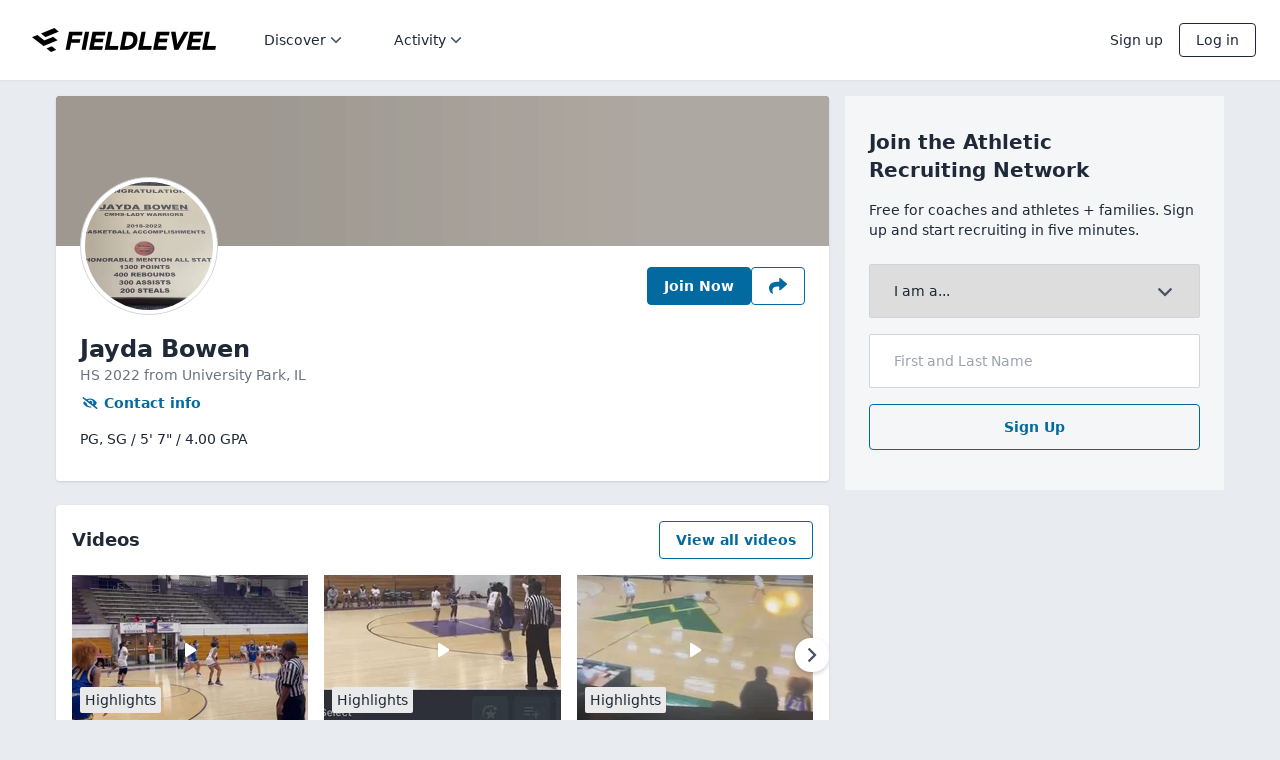

--- FILE ---
content_type: text/css
request_url: https://www.fieldlevel.com/assets/v4/dist/4142.bundle.2cf0728b61b5029f21d4.css
body_size: 1137
content:
.FL-Responsive__lg,.FL-Responsive__md,.FL-Responsive__sm,.FL-Responsive__xl,.FL-Responsive__xxl{display:none}.FL-Responsive__xs{display:inline}@media (min-width:576px){.FL-Responsive__xs{display:none}.FL-Responsive__sm{display:inline}}@media (min-width:768px){.FL-Responsive__sm{display:none}.FL-Responsive__md{display:inline}}@media (min-width:992px){.FL-Responsive__md{display:none}.FL-Responsive__lg{display:inline}}@media (min-width:1200px){.FL-Responsive__lg{display:none}.FL-Responsive__xl{display:inline}}@media (min-width:1440px){.FL-Responsive__xl{display:none}.FL-Responsive__xxl{display:inline}}.FL-CopyLink__CopyButtonContainer,.FL-CopyLink__ReadOnlyInputContainer [readonly]{--tw-bg-opacity:1;background-color:rgb(255 255 255/var(--tw-bg-opacity,1))}.FL-CopyLink__CopyButtonContainer{position:absolute;right:0;top:0}.FL-CopyLink__CopyButtonContainer button{border-bottom-left-radius:0;border-top-left-radius:0;display:block;height:40px;padding:0;width:90px}.FL-ShareControl__ShrinkIcon svg{--tw-scale-x:.75;--tw-scale-y:.75}.FL-ShareControl__EnlargeIcon svg,.FL-ShareControl__ShrinkIcon svg{transform:translate(var(--tw-translate-x),var(--tw-translate-y)) rotate(var(--tw-rotate)) skewX(var(--tw-skew-x)) skewY(var(--tw-skew-y)) scaleX(var(--tw-scale-x)) scaleY(var(--tw-scale-y))}.FL-ShareControl__EnlargeIcon svg{--tw-scale-x:1.25;--tw-scale-y:1.25}.FL-UnsupportedPlaybookIcon__Icon{display:block;height:1.25rem;margin:auto;max-height:100%;max-width:100%;width:1.25rem;fill:#4b5563}.FL-UnsupportedPlaybookIcon__Svg{display:block;max-height:100%;max-width:100%;position:relative;width:100%}.FL-UnsupportedPlaybookIcon__offWhite{fill:#a1a1aa}.FL-UnsupportedPlaybookIcon__Twitter{fill:#55acee}.FL-UnsupportedPlaybookIcon__Facebook{fill:#3b5998}.FL-UnsupportedPlaybookIcon__Premium{fill:#927827}.FL-UnsupportedPlaybookIcon__Active{fill:#0369a1}.FL-VideoContainerDisplay__AthleteNoVideos{margin-left:1rem;margin-right:1rem}.FL-VideoContainerDisplay__AthleteNoVideos p{margin-bottom:1rem;margin-top:1rem}.FL-VideoContainerDisplay__VideoContainerHeader{align-items:center;display:flex;justify-content:space-between}.FL-VideoContainerDisplay__CarouselVideoContainer a:hover,.FL-VideoContainerDisplay__VideoContainerHeader a:hover{-webkit-text-decoration-line:none;text-decoration-line:none}.FL-VideoContainerDisplay__CarouselVideoContainer{-moz-column-gap:1rem;column-gap:1rem;display:grid;grid-template-columns:repeat(3,minmax(0,1fr));margin-top:1rem;position:relative}.FL-VideoContainerDisplay__CarouselVideoContainer a{flex:1}.FL-VideoContainerDisplay__CarouselVideoItem,.FL-VideoContainerDisplay__PrivateCarouselVideoItem{background-color:#000;background-position:50%;background-size:cover;height:150px;min-width:120px;position:relative}.FL-VideoContainerDisplay__PrivateCarouselVideoItem button{--tw-border-opacity:1;border-color:rgb(255 255 255/var(--tw-border-opacity,1));color:#fff}.FL-VideoContainerDisplay__CarouselVideoPlayIcon{align-items:center;display:flex;height:100%;justify-content:center}.FL-VideoContainerDisplay__Next,.FL-VideoContainerDisplay__Prev{align-items:center;background-color:#fff;border-radius:16px;box-shadow:0 2px 4px rgba(0,0,0,.18);cursor:pointer;display:flex;height:34px;justify-content:center;position:absolute;top:63px;width:34px;z-index:1}.FL-VideoContainerDisplay__Next{right:-16px}.FL-VideoContainerDisplay__Prev{left:-16px}.FL-VideoContainerDisplay__CarouselVideoLabelPin{bottom:.75rem;color:#1f2937;display:flex;left:.5rem;position:absolute}.FL-VideoContainerDisplay__CarouselVideoLabel,.FL-VideoContainerDisplay__CarouselVideoPinned{background-color:#eaeaea;border-radius:.125rem;margin-right:.25rem;padding:3px 5px}.FL-VideoContainerDisplay__PrivateCarouselVideoItem{align-items:center;background-color:#000;display:flex;flex-direction:column;justify-content:center;padding:10%;text-align:center}.FL-VideoContainerDisplay__PrivateCarouselVideoItem i{color:#fff;font-size:18px}.FL-VideoContainerDisplay__PrivateCarouselVideoItemText{color:#fff;margin-bottom:.5rem}@media (max-width:768px){.FL-VideoContainerDisplay__CarouselVideoContainer{grid-template-columns:repeat(2,minmax(0,1fr))}}.FL-CoachDetails__TeamContainer{align-items:center;cursor:pointer;display:flex;margin-top:.5rem}.FL-CoachDetails__TeamContainer .FL-CoachDetails__img{border-radius:.125rem}.FL-CoachDetails__CoachRequestMessage{font-size:12px;margin-bottom:.5rem;margin-top:.5rem}

--- FILE ---
content_type: application/x-javascript
request_url: https://www.fieldlevel.com/assets/v4/dist/6041.bundle.f67eb1c1dd075f4e3172.js
body_size: 3361
content:
"use strict";(self.webpackChunkfieldlevel_app=self.webpackChunkfieldlevel_app||[]).push([[6041],{4669:function(e,i,t){var n=t(5556),r=t.n(n),o=t(63968),a=t(73072),s=t(74848);const l={variant1:"variant1",variant2:"variant2",variant3:"variant3",variant4:"variant4",variant5:"variant5"},u=e=>{let{variant:i,imgSrc:t}=e;switch(i){case l.variant1:return(0,s.jsx)(a.Ay,{imgDef:{src:t,loading:(0,o.eN)()?void 0:"lazy",muxParams:{width:768}},sourceDefs:[{media:"(min-width:769px)",muxParams:{width:940}},{media:"(min-width:577px)",muxParams:{width:768}},{media:"(min-width:415px)",muxParams:{width:576}},{media:"(min-width:376px)",muxParams:{width:414}},{muxParams:{width:375}}]});case l.variant2:return(0,s.jsx)(a.Ay,{imgDef:{src:t,muxParams:{width:320,height:150,fit_mode:"smartcrop"}}});case l.variant3:return(0,s.jsx)(a.Ay,{imgDef:{src:t,muxParams:{width:442}},sourceDefs:[{media:"(min-width:768px)",muxParams:{width:442}},{muxParams:{width:120}}]});case l.variant4:return(0,s.jsx)(a.Ay,{imgDef:{src:t,muxParams:{width:120}}});case l.variant5:return(0,s.jsx)(a.Ay,{imgDef:{src:t,muxParams:{width:768}},sourceDefs:[{media:"(min-width:769px)",muxParams:{width:940}},{media:"(min-width:577px)",muxParams:{width:768}},{media:"(min-width:415px)",muxParams:{width:576}},{media:"(min-width:376px)",muxParams:{width:414}},{muxParams:{width:375}}]});default:return(0,s.jsx)(a.Ay,{imgDef:{src:t}})}};u.propTypes={variant:r().oneOf(Object.values(l)),imgSrc:r().string.isRequired},i.A=u},26041:function(e,i,t){var n=t(96540),r=t(5556),o=t.n(r),a=t(13554),s=t.n(a),l=t(21624),u=t.n(l),d=t(85692),c=t(88313),m=t(33014),g=t(36211),h=t(1433),p=t(24612),f=t(38661),x=t(4669),v=t(74848);const y=e=>{let{leadingMessage:i,additionalData:t}=e;const n=[i?" -- ".concat(i):i,null!=t?"\n".concat(JSON.stringify(t)):t].filter((e=>!!e));(0,m.FF)("VideoPlayer Warning".concat(n.join("")))},b=()=>(0,v.jsx)("img",{src:"/assets/v5/img/fl-mark-only-light.svg",alt:"FieldLevel logo",width:"20",height:"18"}),w=e=>{let{url:i}=e;return(0,v.jsx)("a",{href:i,target:"_blank",title:"View on Youtube.com",onClick:e=>{e.stopPropagation()},children:(0,v.jsx)("img",{src:"/assets/v4/img/youtube_logo_dark.png",alt:"YouTube logo",width:"60",height:"14"})})},P=e=>{let{url:i}=e;return(0,v.jsx)("a",{href:i,target:"_blank",title:"View on Hudl.com",onClick:e=>{e.stopPropagation()},children:(0,v.jsx)("img",{src:"/assets/v4/img/hudl-logo-2015.png",alt:"Hudl logo",width:"50",height:"17"})})},j=e=>{let{url:i}=e;return(0,v.jsx)("a",{href:i,target:"_blank",title:"View on vimeo.com",onClick:e=>{e.stopPropagation()},children:(0,v.jsx)("img",{src:"/assets/v4/img/vimeo_logo_blue.png",alt:"Vimeo logo",width:"40",height:"11",style:{marginBottom:"3px"}})})},V=e=>{let{duration:i,filmTypeEnum:t,progress:n,children:r}=e;return(0,v.jsxs)(v.Fragment,{children:[(0,v.jsx)("div",{className:"absolute top-4 right-4 opacity-80",children:r}),(0,v.jsx)("div",{className:"absolute bottom-4 right-4",children:(0,v.jsx)(h.A,{duration:i})}),(null==t?void 0:t.Id)>0&&(0,v.jsx)("div",{className:"absolute bottom-4 left-4",children:(0,v.jsx)("div",{className:"flex items-center justify-center py-[3px] px-[5px] bg-foreground-muted rounded-sm",children:t.Label})}),(0,v.jsx)(p.A,{duration:i,timeCode:n})]})},D=e=>{let{playVideo:i=!1,pauseVideo:t=!1,showTitle:r=!0,showFooter:o=!0,logInteractions:a=!0,autoplay:l=!1,usePreview:m=!0,playsFullscreen:h=!1,startAt:p=0,video:D,onInit:T,onPlay:k,onInitialPlay:A,onProgress:G,onEnd:U,interactionContext:_,posterURL:C,minHeight:F,optimizedThumbnailProps:S,useUpdateVideoDuration:E}=e;const N=(0,n.useRef)(null),[I,R]=(0,n.useState)(!0),[M,O]=(0,n.useState)(!1),[q,z]=(0,n.useState)(!1),[H,L]=(0,n.useState)(!1),[Y,B]=(0,n.useState)(!1),[J,W]=(0,d.Wx)({threshold:.5,triggerOnce:!0}),{mutateAsync:$}=E(),K=-1!=D.Url.indexOf("mux.com"),X=-1!=D.Url.indexOf("hudl.com"),Q=-1!=D.Url.indexOf("youtube.com"),Z=-1!=D.Url.indexOf("vimeo.com");function ee(){R(!1),a&&(0,g.Ff)(D.Guid,_),c.$s("Video Init","Video Player",{label:D.Guid}),T&&T(),O(!0),L(!0)}(0,n.useEffect)((()=>()=>{const e=(0,g.zw)(D.Guid);a&&(0,g.JS)(D.Guid,e,_)}),[]),(0,n.useEffect)((()=>{(l||q)&&Y&&!H&&ee()}),[Y,H,l,q]),(0,n.useEffect)((()=>{W&&a&&(0,g.mc)(D.Guid,_)}),[W]),(0,n.useEffect)((()=>{t&&O(!1)}),[t]),(0,n.useEffect)((()=>{i&&(H?O(!0):ee())}),[i]),(0,n.useEffect)((()=>{if(H&&K){const e=N.current&&N.current.getInternalPlayer();e?u().monitor(e,{data:{env_key:window.flMuxEnvKey,player_name:"VideoPlayer",player_init_time:Date.now(),video_id:D.Guid}}):y({leadingMessage:"No Mux Data",additionalData:{video:!!e,mux:!!window.mux}})}}),[H]);const ie=X?D.MediaFileUrl:D.Url,te=!(l||!m)&&(0,v.jsx)("div",{className:"absolute top-0 left-0 w-full h-full",children:(0,v.jsx)(x.A,{...S,imgSrc:D.ThumbnailUrl})}),ne={youtube:{playerVars:{playsinline:!h,modestbranding:1,rel:0,iv_load_policy:3,autoplay:l}},file:{attributes:{playsInline:!h,preload:"metadata",poster:l?C:void 0},hlsVersion:"1.5.1"}};return(0,v.jsxs)("div",{children:[(0,v.jsxs)("div",{ref:J,className:"relative pt-[56.25%] bg-background-black",style:{minHeight:F},children:[(0,v.jsx)(s(),{className:"absolute top-0 left-0",playing:M,controls:!0,muted:!0,volume:0,light:te,url:ie,ref:N,config:ne,onClick:()=>{z(!0)},onReady:function(){a&&(0,g.ms)(D.Guid,_),Y||(p>0&&p<D.Duration&&N.current.seekTo(p,"seconds"),B(!0))},onStart:function(){A&&A(D)},onPlay:function(){var e,i;k&&k(),O(!0);const t=null===(e=N.current)||void 0===e?void 0:e.getCurrentTime(),n=null===(i=N.current)||void 0===i?void 0:i.getDuration();null!=t&&(t&&n&&t===n||a&&(0,g.B3)(D.Guid,t,_))},onPause:function(){var e,i;O(!1);const t=null===(e=N.current)||void 0===e?void 0:e.getCurrentTime(),n=null===(i=N.current)||void 0===i?void 0:i.getDuration();if(null==t)return;const r=((e,i)=>{const t=(0,g.zw)(e);return i-1>t||i+1<t?t:i})(D.Guid,t);r!==n&&a&&(0,g.X7)(D.Guid,r,_)},onEnded:function(){var e;U&&U();const i=null===(e=N.current)||void 0===e?void 0:e.getCurrentTime();null!=i&&a&&(0,g.kC)(D.Guid,i,_)},onError:function(e){var i;const t="object"==typeof e?null==e||null===(i=e.target)||void 0===i||null===(i=i.error)||void 0===i?void 0:i.code:e;a&&(0,g.vV)(D.Guid,_),y({leadingMessage:"ReactPlayer fired onError event",additionalData:{Guid:D.Guid,errorCode:t,isFLVideo:K,isYoutubeVideo:Q,isHudlVideo:X,isVimeoVideo:Z}})},onProgress:function(e){(0,g.pt)(D.Guid,e.playedSeconds),G&&G(e.playedSeconds)},onSeek:function(){c.$s("Video Seeked","Video Player",{label:D.Guid})},onDuration:function(e){!D.Duration&&e&&$({videoId:D.VideoId,duration:Math.round(e)})},progressInterval:1e3,playIcon:(0,v.jsx)(f.A,{size:"large"}),width:"100%",height:"100%"}),I&&(0,v.jsxs)(V,{title:r&&D.Title,duration:D.Duration,filmTypeEnum:D.FilmTypeEnum,showFooter:o||X,progress:p,children:[K&&(0,v.jsx)(b,{}),Q&&(0,v.jsx)(w,{url:D.Url}),X&&(0,v.jsx)(P,{url:D.Url}),Z&&(0,v.jsx)(j,{url:D.Url})]})]}),r&&D.Title&&(0,v.jsx)("div",{className:"p-4 pb-0",children:D.Title})]})};D.propTypes={video:o().shape({Title:o().string,ThumbnailUrl:o().string.isRequired,MediaFileUrl:o().string,Url:o().string.isRequired,Guid:o().string.isRequired,Duration:o().number}).isRequired,showTitle:o().bool,showFooter:o().bool,playVideo:o().bool,pauseVideo:o().bool,onInit:o().func,onPlay:o().func,onInitialPlay:o().func,onProgress:o().func,onEnd:o().func,logInteractions:o().bool,interactionContext:o().number,autoplay:o().bool,playsFullscreen:o().bool,usePreview:o().bool,minHeight:o().string,startAt:o().number,optimizedThumbnailProps:o().exact((()=>{const e={...x.A.propTypes};return delete e.imgSrc,e})()),posterURL:o().string,useUpdateVideoDuration:o().func.isRequired},i.A=D},24612:function(e,i,t){var n=t(5556),r=t.n(n),o=t(74848);const a=e=>{let{duration:i,timeCode:t}=e;if(!(i&&Number.isFinite(i)&&t&&Number.isFinite(t)))return null;let n=0;return i>0&&t>0&&(n=Math.floor(t/i*100),n=n<=10?10:n,n=n>100?100:n),0==t?null:(0,o.jsx)("div",{className:"bg-[#909090] absolute bottom-0 left-0 right-0 h-1",children:(0,o.jsx)("div",{className:"bg-[#ff0000] h-1",style:{width:"".concat(n,"%")}})})};a.propTypes={duration:r().number,timeCode:r().number},i.A=a}}]);
//# sourceMappingURL=6041.bundle.f67eb1c1dd075f4e3172.js.map

--- FILE ---
content_type: application/x-javascript
request_url: https://www.fieldlevel.com/assets/v4/dist/bootstrap.bundle.59dce2b6f74806b95c33.js
body_size: 138281
content:
!function(){var t={77232:function(t,e,r){var n;!function(i,s){"use strict";var o="function",a="undefined",c="object",u="string",h="major",l="model",d="name",f="type",p="vendor",g="version",v="architecture",m="console",b="mobile",y="tablet",w="smarttv",_="wearable",S="embedded",x="Amazon",E="Apple",A="ASUS",k="BlackBerry",P="Browser",O="Chrome",C="Firefox",T="Google",I="Huawei",R="LG",j="Microsoft",M="Motorola",N="Opera",U="Samsung",L="Sharp",F="Sony",q="Xiaomi",D="Zebra",B="Facebook",H="Chromium OS",z="Mac OS",G=" Browser",J=function(t){for(var e={},r=0;r<t.length;r++)e[t[r].toUpperCase()]=t[r];return e},V=function(t,e){return typeof t===u&&-1!==W(e).indexOf(W(t))},W=function(t){return t.toLowerCase()},K=function(t,e){if(typeof t===u)return t=t.replace(/^\s\s*/,""),typeof e===a?t:t.substring(0,500)},$=function(t,e){for(var r,n,i,a,u,h,l=0;l<e.length&&!u;){var d=e[l],f=e[l+1];for(r=n=0;r<d.length&&!u&&d[r];)if(u=d[r++].exec(t))for(i=0;i<f.length;i++)h=u[++n],typeof(a=f[i])===c&&a.length>0?2===a.length?typeof a[1]==o?this[a[0]]=a[1].call(this,h):this[a[0]]=a[1]:3===a.length?typeof a[1]!==o||a[1].exec&&a[1].test?this[a[0]]=h?h.replace(a[1],a[2]):s:this[a[0]]=h?a[1].call(this,h,a[2]):s:4===a.length&&(this[a[0]]=h?a[3].call(this,h.replace(a[1],a[2])):s):this[a]=h||s;l+=2}},Y=function(t,e){for(var r in e)if(typeof e[r]===c&&e[r].length>0){for(var n=0;n<e[r].length;n++)if(V(e[r][n],t))return"?"===r?s:r}else if(V(e[r],t))return"?"===r?s:r;return e.hasOwnProperty("*")?e["*"]:t},X={ME:"4.90","NT 3.11":"NT3.51","NT 4.0":"NT4.0",2e3:"NT 5.0",XP:["NT 5.1","NT 5.2"],Vista:"NT 6.0",7:"NT 6.1",8:"NT 6.2",8.1:"NT 6.3",10:["NT 6.4","NT 10.0"],RT:"ARM"},Q={browser:[[/\b(?:crmo|crios)\/([\w\.]+)/i],[g,[d,"Chrome"]],[/edg(?:e|ios|a)?\/([\w\.]+)/i],[g,[d,"Edge"]],[/(opera mini)\/([-\w\.]+)/i,/(opera [mobiletab]{3,6})\b.+version\/([-\w\.]+)/i,/(opera)(?:.+version\/|[\/ ]+)([\w\.]+)/i],[d,g],[/opios[\/ ]+([\w\.]+)/i],[g,[d,N+" Mini"]],[/\bop(?:rg)?x\/([\w\.]+)/i],[g,[d,N+" GX"]],[/\bopr\/([\w\.]+)/i],[g,[d,N]],[/\bb[ai]*d(?:uhd|[ub]*[aekoprswx]{5,6})[\/ ]?([\w\.]+)/i],[g,[d,"Baidu"]],[/(kindle)\/([\w\.]+)/i,/(lunascape|maxthon|netfront|jasmine|blazer|sleipnir)[\/ ]?([\w\.]*)/i,/(avant|iemobile|slim)\s?(?:browser)?[\/ ]?([\w\.]*)/i,/(?:ms|\()(ie) ([\w\.]+)/i,/(flock|rockmelt|midori|epiphany|silk|skyfire|ovibrowser|bolt|iron|vivaldi|iridium|phantomjs|bowser|qupzilla|falkon|rekonq|puffin|brave|whale(?!.+naver)|qqbrowserlite|duckduckgo|klar|helio)\/([-\w\.]+)/i,/(heytap|ovi)browser\/([\d\.]+)/i,/(weibo)__([\d\.]+)/i],[d,g],[/quark(?:pc)?\/([-\w\.]+)/i],[g,[d,"Quark"]],[/\bddg\/([\w\.]+)/i],[g,[d,"DuckDuckGo"]],[/(?:\buc? ?browser|(?:juc.+)ucweb)[\/ ]?([\w\.]+)/i],[g,[d,"UC"+P]],[/microm.+\bqbcore\/([\w\.]+)/i,/\bqbcore\/([\w\.]+).+microm/i,/micromessenger\/([\w\.]+)/i],[g,[d,"WeChat"]],[/konqueror\/([\w\.]+)/i],[g,[d,"Konqueror"]],[/trident.+rv[: ]([\w\.]{1,9})\b.+like gecko/i],[g,[d,"IE"]],[/ya(?:search)?browser\/([\w\.]+)/i],[g,[d,"Yandex"]],[/slbrowser\/([\w\.]+)/i],[g,[d,"Smart Lenovo "+P]],[/(avast|avg)\/([\w\.]+)/i],[[d,/(.+)/,"$1 Secure "+P],g],[/\bfocus\/([\w\.]+)/i],[g,[d,C+" Focus"]],[/\bopt\/([\w\.]+)/i],[g,[d,N+" Touch"]],[/coc_coc\w+\/([\w\.]+)/i],[g,[d,"Coc Coc"]],[/dolfin\/([\w\.]+)/i],[g,[d,"Dolphin"]],[/coast\/([\w\.]+)/i],[g,[d,N+" Coast"]],[/miuibrowser\/([\w\.]+)/i],[g,[d,"MIUI "+P]],[/fxios\/([-\w\.]+)/i],[g,[d,C]],[/\bqihu|(qi?ho?o?|360)browser/i],[[d,"360"+G]],[/\b(qq)\/([\w\.]+)/i],[[d,/(.+)/,"$1Browser"],g],[/(oculus|sailfish|huawei|vivo|pico)browser\/([\w\.]+)/i],[[d,/(.+)/,"$1"+G],g],[/samsungbrowser\/([\w\.]+)/i],[g,[d,U+" Internet"]],[/(comodo_dragon)\/([\w\.]+)/i],[[d,/_/g," "],g],[/metasr[\/ ]?([\d\.]+)/i],[g,[d,"Sogou Explorer"]],[/(sogou)mo\w+\/([\d\.]+)/i],[[d,"Sogou Mobile"],g],[/(electron)\/([\w\.]+) safari/i,/(tesla)(?: qtcarbrowser|\/(20\d\d\.[-\w\.]+))/i,/m?(qqbrowser|2345Explorer)[\/ ]?([\w\.]+)/i],[d,g],[/(lbbrowser|rekonq)/i,/\[(linkedin)app\]/i],[d],[/((?:fban\/fbios|fb_iab\/fb4a)(?!.+fbav)|;fbav\/([\w\.]+);)/i],[[d,B],g],[/(Klarna)\/([\w\.]+)/i,/(kakao(?:talk|story))[\/ ]([\w\.]+)/i,/(naver)\(.*?(\d+\.[\w\.]+).*\)/i,/safari (line)\/([\w\.]+)/i,/\b(line)\/([\w\.]+)\/iab/i,/(alipay)client\/([\w\.]+)/i,/(twitter)(?:and| f.+e\/([\w\.]+))/i,/(chromium|instagram|snapchat)[\/ ]([-\w\.]+)/i],[d,g],[/\bgsa\/([\w\.]+) .*safari\//i],[g,[d,"GSA"]],[/musical_ly(?:.+app_?version\/|_)([\w\.]+)/i],[g,[d,"TikTok"]],[/headlesschrome(?:\/([\w\.]+)| )/i],[g,[d,O+" Headless"]],[/ wv\).+(chrome)\/([\w\.]+)/i],[[d,O+" WebView"],g],[/droid.+ version\/([\w\.]+)\b.+(?:mobile safari|safari)/i],[g,[d,"Android "+P]],[/(chrome|omniweb|arora|[tizenoka]{5} ?browser)\/v?([\w\.]+)/i],[d,g],[/version\/([\w\.\,]+) .*mobile\/\w+ (safari)/i],[g,[d,"Mobile Safari"]],[/version\/([\w(\.|\,)]+) .*(mobile ?safari|safari)/i],[g,d],[/webkit.+?(mobile ?safari|safari)(\/[\w\.]+)/i],[d,[g,Y,{"1.0":"/8",1.2:"/1",1.3:"/3","2.0":"/412","2.0.2":"/416","2.0.3":"/417","2.0.4":"/419","?":"/"}]],[/(webkit|khtml)\/([\w\.]+)/i],[d,g],[/(navigator|netscape\d?)\/([-\w\.]+)/i],[[d,"Netscape"],g],[/(wolvic)\/([\w\.]+)/i],[d,g],[/mobile vr; rv:([\w\.]+)\).+firefox/i],[g,[d,C+" Reality"]],[/ekiohf.+(flow)\/([\w\.]+)/i,/(swiftfox)/i,/(icedragon|iceweasel|camino|chimera|fennec|maemo browser|minimo|conkeror)[\/ ]?([\w\.\+]+)/i,/(seamonkey|k-meleon|icecat|iceape|firebird|phoenix|palemoon|basilisk|waterfox)\/([-\w\.]+)$/i,/(firefox)\/([\w\.]+)/i,/(mozilla)\/([\w\.]+) .+rv\:.+gecko\/\d+/i,/(polaris|lynx|dillo|icab|doris|amaya|w3m|netsurf|obigo|mosaic|(?:go|ice|up)[\. ]?browser)[-\/ ]?v?([\w\.]+)/i,/(links) \(([\w\.]+)/i],[d,[g,/_/g,"."]],[/(cobalt)\/([\w\.]+)/i],[d,[g,/master.|lts./,""]]],cpu:[[/(?:(amd|x(?:(?:86|64)[-_])?|wow|win)64)[;\)]/i],[[v,"amd64"]],[/(ia32(?=;))/i],[[v,W]],[/((?:i[346]|x)86)[;\)]/i],[[v,"ia32"]],[/\b(aarch64|arm(v?8e?l?|_?64))\b/i],[[v,"arm64"]],[/\b(arm(?:v[67])?ht?n?[fl]p?)\b/i],[[v,"armhf"]],[/windows (ce|mobile); ppc;/i],[[v,"arm"]],[/((?:ppc|powerpc)(?:64)?)(?: mac|;|\))/i],[[v,/ower/,"",W]],[/(sun4\w)[;\)]/i],[[v,"sparc"]],[/((?:avr32|ia64(?=;))|68k(?=\))|\barm(?=v(?:[1-7]|[5-7]1)l?|;|eabi)|(?=atmel )avr|(?:irix|mips|sparc)(?:64)?\b|pa-risc)/i],[[v,W]]],device:[[/\b(sch-i[89]0\d|shw-m380s|sm-[ptx]\w{2,4}|gt-[pn]\d{2,4}|sgh-t8[56]9|nexus 10)/i],[l,[p,U],[f,y]],[/\b((?:s[cgp]h|gt|sm)-(?![lr])\w+|sc[g-]?[\d]+a?|galaxy nexus)/i,/samsung[- ]((?!sm-[lr])[-\w]+)/i,/sec-(sgh\w+)/i],[l,[p,U],[f,b]],[/(?:\/|\()(ip(?:hone|od)[\w, ]*)(?:\/|;)/i],[l,[p,E],[f,b]],[/\((ipad);[-\w\),; ]+apple/i,/applecoremedia\/[\w\.]+ \((ipad)/i,/\b(ipad)\d\d?,\d\d?[;\]].+ios/i],[l,[p,E],[f,y]],[/(macintosh);/i],[l,[p,E]],[/\b(sh-?[altvz]?\d\d[a-ekm]?)/i],[l,[p,L],[f,b]],[/\b((?:ag[rs][23]?|bah2?|sht?|btv)-a?[lw]\d{2})\b(?!.+d\/s)/i],[l,[p,I],[f,y]],[/(?:huawei|honor)([-\w ]+)[;\)]/i,/\b(nexus 6p|\w{2,4}e?-[atu]?[ln][\dx][012359c][adn]?)\b(?!.+d\/s)/i],[l,[p,I],[f,b]],[/\b(poco[\w ]+|m2\d{3}j\d\d[a-z]{2})(?: bui|\))/i,/\b; (\w+) build\/hm\1/i,/\b(hm[-_ ]?note?[_ ]?(?:\d\w)?) bui/i,/\b(redmi[\-_ ]?(?:note|k)?[\w_ ]+)(?: bui|\))/i,/oid[^\)]+; (m?[12][0-389][01]\w{3,6}[c-y])( bui|; wv|\))/i,/\b(mi[-_ ]?(?:a\d|one|one[_ ]plus|note lte|max|cc)?[_ ]?(?:\d?\w?)[_ ]?(?:plus|se|lite|pro)?)(?: bui|\))/i],[[l,/_/g," "],[p,q],[f,b]],[/oid[^\)]+; (2\d{4}(283|rpbf)[cgl])( bui|\))/i,/\b(mi[-_ ]?(?:pad)(?:[\w_ ]+))(?: bui|\))/i],[[l,/_/g," "],[p,q],[f,y]],[/; (\w+) bui.+ oppo/i,/\b(cph[12]\d{3}|p(?:af|c[al]|d\w|e[ar])[mt]\d0|x9007|a101op)\b/i],[l,[p,"OPPO"],[f,b]],[/\b(opd2\d{3}a?) bui/i],[l,[p,"OPPO"],[f,y]],[/vivo (\w+)(?: bui|\))/i,/\b(v[12]\d{3}\w?[at])(?: bui|;)/i],[l,[p,"Vivo"],[f,b]],[/\b(rmx[1-3]\d{3})(?: bui|;|\))/i],[l,[p,"Realme"],[f,b]],[/\b(milestone|droid(?:[2-4x]| (?:bionic|x2|pro|razr))?:?( 4g)?)\b[\w ]+build\//i,/\bmot(?:orola)?[- ](\w*)/i,/((?:moto[\w\(\) ]+|xt\d{3,4}|nexus 6)(?= bui|\)))/i],[l,[p,M],[f,b]],[/\b(mz60\d|xoom[2 ]{0,2}) build\//i],[l,[p,M],[f,y]],[/((?=lg)?[vl]k\-?\d{3}) bui| 3\.[-\w; ]{10}lg?-([06cv9]{3,4})/i],[l,[p,R],[f,y]],[/(lm(?:-?f100[nv]?|-[\w\.]+)(?= bui|\))|nexus [45])/i,/\blg[-e;\/ ]+((?!browser|netcast|android tv)\w+)/i,/\blg-?([\d\w]+) bui/i],[l,[p,R],[f,b]],[/(ideatab[-\w ]+)/i,/lenovo ?(s[56]000[-\w]+|tab(?:[\w ]+)|yt[-\d\w]{6}|tb[-\d\w]{6})/i],[l,[p,"Lenovo"],[f,y]],[/(?:maemo|nokia).*(n900|lumia \d+)/i,/nokia[-_ ]?([-\w\.]*)/i],[[l,/_/g," "],[p,"Nokia"],[f,b]],[/(pixel c)\b/i],[l,[p,T],[f,y]],[/droid.+; (pixel[\daxl ]{0,6})(?: bui|\))/i],[l,[p,T],[f,b]],[/droid.+ (a?\d[0-2]{2}so|[c-g]\d{4}|so[-gl]\w+|xq-a\w[4-7][12])(?= bui|\).+chrome\/(?![1-6]{0,1}\d\.))/i],[l,[p,F],[f,b]],[/sony tablet [ps]/i,/\b(?:sony)?sgp\w+(?: bui|\))/i],[[l,"Xperia Tablet"],[p,F],[f,y]],[/ (kb2005|in20[12]5|be20[12][59])\b/i,/(?:one)?(?:plus)? (a\d0\d\d)(?: b|\))/i],[l,[p,"OnePlus"],[f,b]],[/(alexa)webm/i,/(kf[a-z]{2}wi|aeo(?!bc)\w\w)( bui|\))/i,/(kf[a-z]+)( bui|\)).+silk\//i],[l,[p,x],[f,y]],[/((?:sd|kf)[0349hijorstuw]+)( bui|\)).+silk\//i],[[l,/(.+)/g,"Fire Phone $1"],[p,x],[f,b]],[/(playbook);[-\w\),; ]+(rim)/i],[l,p,[f,y]],[/\b((?:bb[a-f]|st[hv])100-\d)/i,/\(bb10; (\w+)/i],[l,[p,k],[f,b]],[/(?:\b|asus_)(transfo[prime ]{4,10} \w+|eeepc|slider \w+|nexus 7|padfone|p00[cj])/i],[l,[p,A],[f,y]],[/ (z[bes]6[027][012][km][ls]|zenfone \d\w?)\b/i],[l,[p,A],[f,b]],[/(nexus 9)/i],[l,[p,"HTC"],[f,y]],[/(htc)[-;_ ]{1,2}([\w ]+(?=\)| bui)|\w+)/i,/(zte)[- ]([\w ]+?)(?: bui|\/|\))/i,/(alcatel|geeksphone|nexian|panasonic(?!(?:;|\.))|sony(?!-bra))[-_ ]?([-\w]*)/i],[p,[l,/_/g," "],[f,b]],[/droid [\w\.]+; ((?:8[14]9[16]|9(?:0(?:48|60|8[01])|1(?:3[27]|66)|2(?:6[69]|9[56])|466))[gqswx])\w*(\)| bui)/i],[l,[p,"TCL"],[f,y]],[/(itel) ((\w+))/i],[[p,W],l,[f,Y,{tablet:["p10001l","w7001"],"*":"mobile"}]],[/droid.+; ([ab][1-7]-?[0178a]\d\d?)/i],[l,[p,"Acer"],[f,y]],[/droid.+; (m[1-5] note) bui/i,/\bmz-([-\w]{2,})/i],[l,[p,"Meizu"],[f,b]],[/; ((?:power )?armor(?:[\w ]{0,8}))(?: bui|\))/i],[l,[p,"Ulefone"],[f,b]],[/droid.+; (a(?:015|06[35]|142p?))/i],[l,[p,"Nothing"],[f,b]],[/(blackberry|benq|palm(?=\-)|sonyericsson|acer|asus|dell|meizu|motorola|polytron|infinix|tecno)[-_ ]?([-\w]*)/i,/(hp) ([\w ]+\w)/i,/(asus)-?(\w+)/i,/(microsoft); (lumia[\w ]+)/i,/(lenovo)[-_ ]?([-\w]+)/i,/(jolla)/i,/(oppo) ?([\w ]+) bui/i],[p,l,[f,b]],[/(kobo)\s(ereader|touch)/i,/(archos) (gamepad2?)/i,/(hp).+(touchpad(?!.+tablet)|tablet)/i,/(kindle)\/([\w\.]+)/i,/(nook)[\w ]+build\/(\w+)/i,/(dell) (strea[kpr\d ]*[\dko])/i,/(le[- ]+pan)[- ]+(\w{1,9}) bui/i,/(trinity)[- ]*(t\d{3}) bui/i,/(gigaset)[- ]+(q\w{1,9}) bui/i,/(vodafone) ([\w ]+)(?:\)| bui)/i],[p,l,[f,y]],[/(surface duo)/i],[l,[p,j],[f,y]],[/droid [\d\.]+; (fp\du?)(?: b|\))/i],[l,[p,"Fairphone"],[f,b]],[/(u304aa)/i],[l,[p,"AT&T"],[f,b]],[/\bsie-(\w*)/i],[l,[p,"Siemens"],[f,b]],[/\b(rct\w+) b/i],[l,[p,"RCA"],[f,y]],[/\b(venue[\d ]{2,7}) b/i],[l,[p,"Dell"],[f,y]],[/\b(q(?:mv|ta)\w+) b/i],[l,[p,"Verizon"],[f,y]],[/\b(?:barnes[& ]+noble |bn[rt])([\w\+ ]*) b/i],[l,[p,"Barnes & Noble"],[f,y]],[/\b(tm\d{3}\w+) b/i],[l,[p,"NuVision"],[f,y]],[/\b(k88) b/i],[l,[p,"ZTE"],[f,y]],[/\b(nx\d{3}j) b/i],[l,[p,"ZTE"],[f,b]],[/\b(gen\d{3}) b.+49h/i],[l,[p,"Swiss"],[f,b]],[/\b(zur\d{3}) b/i],[l,[p,"Swiss"],[f,y]],[/\b((zeki)?tb.*\b) b/i],[l,[p,"Zeki"],[f,y]],[/\b([yr]\d{2}) b/i,/\b(dragon[- ]+touch |dt)(\w{5}) b/i],[[p,"Dragon Touch"],l,[f,y]],[/\b(ns-?\w{0,9}) b/i],[l,[p,"Insignia"],[f,y]],[/\b((nxa|next)-?\w{0,9}) b/i],[l,[p,"NextBook"],[f,y]],[/\b(xtreme\_)?(v(1[045]|2[015]|[3469]0|7[05])) b/i],[[p,"Voice"],l,[f,b]],[/\b(lvtel\-)?(v1[12]) b/i],[[p,"LvTel"],l,[f,b]],[/\b(ph-1) /i],[l,[p,"Essential"],[f,b]],[/\b(v(100md|700na|7011|917g).*\b) b/i],[l,[p,"Envizen"],[f,y]],[/\b(trio[-\w\. ]+) b/i],[l,[p,"MachSpeed"],[f,y]],[/\btu_(1491) b/i],[l,[p,"Rotor"],[f,y]],[/(shield[\w ]+) b/i],[l,[p,"Nvidia"],[f,y]],[/(sprint) (\w+)/i],[p,l,[f,b]],[/(kin\.[onetw]{3})/i],[[l,/\./g," "],[p,j],[f,b]],[/droid.+; (cc6666?|et5[16]|mc[239][23]x?|vc8[03]x?)\)/i],[l,[p,D],[f,y]],[/droid.+; (ec30|ps20|tc[2-8]\d[kx])\)/i],[l,[p,D],[f,b]],[/smart-tv.+(samsung)/i],[p,[f,w]],[/hbbtv.+maple;(\d+)/i],[[l,/^/,"SmartTV"],[p,U],[f,w]],[/(nux; netcast.+smarttv|lg (netcast\.tv-201\d|android tv))/i],[[p,R],[f,w]],[/(apple) ?tv/i],[p,[l,E+" TV"],[f,w]],[/crkey/i],[[l,O+"cast"],[p,T],[f,w]],[/droid.+aft(\w+)( bui|\))/i],[l,[p,x],[f,w]],[/\(dtv[\);].+(aquos)/i,/(aquos-tv[\w ]+)\)/i],[l,[p,L],[f,w]],[/(bravia[\w ]+)( bui|\))/i],[l,[p,F],[f,w]],[/(mitv-\w{5}) bui/i],[l,[p,q],[f,w]],[/Hbbtv.*(technisat) (.*);/i],[p,l,[f,w]],[/\b(roku)[\dx]*[\)\/]((?:dvp-)?[\d\.]*)/i,/hbbtv\/\d+\.\d+\.\d+ +\([\w\+ ]*; *([\w\d][^;]*);([^;]*)/i],[[p,K],[l,K],[f,w]],[/\b(android tv|smart[- ]?tv|opera tv|tv; rv:)\b/i],[[f,w]],[/(ouya)/i,/(nintendo) ([wids3utch]+)/i],[p,l,[f,m]],[/droid.+; (shield) bui/i],[l,[p,"Nvidia"],[f,m]],[/(playstation [345portablevi]+)/i],[l,[p,F],[f,m]],[/\b(xbox(?: one)?(?!; xbox))[\); ]/i],[l,[p,j],[f,m]],[/\b(sm-[lr]\d\d[05][fnuw]?s?)\b/i],[l,[p,U],[f,_]],[/((pebble))app/i],[p,l,[f,_]],[/(watch)(?: ?os[,\/]|\d,\d\/)[\d\.]+/i],[l,[p,E],[f,_]],[/droid.+; (glass) \d/i],[l,[p,T],[f,_]],[/droid.+; (wt63?0{2,3})\)/i],[l,[p,D],[f,_]],[/(quest( \d| pro)?)/i],[l,[p,B],[f,_]],[/(tesla)(?: qtcarbrowser|\/[-\w\.]+)/i],[p,[f,S]],[/(aeobc)\b/i],[l,[p,x],[f,S]],[/droid .+?; ([^;]+?)(?: bui|; wv\)|\) applew).+? mobile safari/i],[l,[f,b]],[/droid .+?; ([^;]+?)(?: bui|\) applew).+?(?! mobile) safari/i],[l,[f,y]],[/\b((tablet|tab)[;\/]|focus\/\d(?!.+mobile))/i],[[f,y]],[/(phone|mobile(?:[;\/]| [ \w\/\.]*safari)|pda(?=.+windows ce))/i],[[f,b]],[/(android[-\w\. ]{0,9});.+buil/i],[l,[p,"Generic"]]],engine:[[/windows.+ edge\/([\w\.]+)/i],[g,[d,"EdgeHTML"]],[/webkit\/537\.36.+chrome\/(?!27)([\w\.]+)/i],[g,[d,"Blink"]],[/(presto)\/([\w\.]+)/i,/(webkit|trident|netfront|netsurf|amaya|lynx|w3m|goanna)\/([\w\.]+)/i,/ekioh(flow)\/([\w\.]+)/i,/(khtml|tasman|links)[\/ ]\(?([\w\.]+)/i,/(icab)[\/ ]([23]\.[\d\.]+)/i,/\b(libweb)/i],[d,g],[/rv\:([\w\.]{1,9})\b.+(gecko)/i],[g,d]],os:[[/microsoft (windows) (vista|xp)/i],[d,g],[/(windows (?:phone(?: os)?|mobile))[\/ ]?([\d\.\w ]*)/i],[d,[g,Y,X]],[/windows nt 6\.2; (arm)/i,/windows[\/ ]?([ntce\d\. ]+\w)(?!.+xbox)/i,/(?:win(?=3|9|n)|win 9x )([nt\d\.]+)/i],[[g,Y,X],[d,"Windows"]],[/ip[honead]{2,4}\b(?:.*os ([\w]+) like mac|; opera)/i,/(?:ios;fbsv\/|iphone.+ios[\/ ])([\d\.]+)/i,/cfnetwork\/.+darwin/i],[[g,/_/g,"."],[d,"iOS"]],[/(mac os x) ?([\w\. ]*)/i,/(macintosh|mac_powerpc\b)(?!.+haiku)/i],[[d,z],[g,/_/g,"."]],[/droid ([\w\.]+)\b.+(android[- ]x86|harmonyos)/i],[g,d],[/(android|webos|qnx|bada|rim tablet os|maemo|meego|sailfish)[-\/ ]?([\w\.]*)/i,/(blackberry)\w*\/([\w\.]*)/i,/(tizen|kaios)[\/ ]([\w\.]+)/i,/\((series40);/i],[d,g],[/\(bb(10);/i],[g,[d,k]],[/(?:symbian ?os|symbos|s60(?=;)|series60)[-\/ ]?([\w\.]*)/i],[g,[d,"Symbian"]],[/mozilla\/[\d\.]+ \((?:mobile|tablet|tv|mobile; [\w ]+); rv:.+ gecko\/([\w\.]+)/i],[g,[d,C+" OS"]],[/web0s;.+rt(tv)/i,/\b(?:hp)?wos(?:browser)?\/([\w\.]+)/i],[g,[d,"webOS"]],[/watch(?: ?os[,\/]|\d,\d\/)([\d\.]+)/i],[g,[d,"watchOS"]],[/crkey\/([\d\.]+)/i],[g,[d,O+"cast"]],[/(cros) [\w]+(?:\)| ([\w\.]+)\b)/i],[[d,H],g],[/panasonic;(viera)/i,/(netrange)mmh/i,/(nettv)\/(\d+\.[\w\.]+)/i,/(nintendo|playstation) ([wids345portablevuch]+)/i,/(xbox); +xbox ([^\);]+)/i,/\b(joli|palm)\b ?(?:os)?\/?([\w\.]*)/i,/(mint)[\/\(\) ]?(\w*)/i,/(mageia|vectorlinux)[; ]/i,/([kxln]?ubuntu|debian|suse|opensuse|gentoo|arch(?= linux)|slackware|fedora|mandriva|centos|pclinuxos|red ?hat|zenwalk|linpus|raspbian|plan 9|minix|risc os|contiki|deepin|manjaro|elementary os|sabayon|linspire)(?: gnu\/linux)?(?: enterprise)?(?:[- ]linux)?(?:-gnu)?[-\/ ]?(?!chrom|package)([-\w\.]*)/i,/(hurd|linux) ?([\w\.]*)/i,/(gnu) ?([\w\.]*)/i,/\b([-frentopcghs]{0,5}bsd|dragonfly)[\/ ]?(?!amd|[ix346]{1,2}86)([\w\.]*)/i,/(haiku) (\w+)/i],[d,g],[/(sunos) ?([\w\.\d]*)/i],[[d,"Solaris"],g],[/((?:open)?solaris)[-\/ ]?([\w\.]*)/i,/(aix) ((\d)(?=\.|\)| )[\w\.])*/i,/\b(beos|os\/2|amigaos|morphos|openvms|fuchsia|hp-ux|serenityos)/i,/(unix) ?([\w\.]*)/i],[d,g]]},Z=function(t,e){if(typeof t===c&&(e=t,t=s),!(this instanceof Z))return new Z(t,e).getResult();var r=typeof i!==a&&i.navigator?i.navigator:s,n=t||(r&&r.userAgent?r.userAgent:""),m=r&&r.userAgentData?r.userAgentData:s,w=e?function(t,e){var r={};for(var n in t)e[n]&&e[n].length%2==0?r[n]=e[n].concat(t[n]):r[n]=t[n];return r}(Q,e):Q,_=r&&r.userAgent==n;return this.getBrowser=function(){var t,e={};return e[d]=s,e[g]=s,$.call(e,n,w.browser),e[h]=typeof(t=e[g])===u?t.replace(/[^\d\.]/g,"").split(".")[0]:s,_&&r&&r.brave&&typeof r.brave.isBrave==o&&(e[d]="Brave"),e},this.getCPU=function(){var t={};return t[v]=s,$.call(t,n,w.cpu),t},this.getDevice=function(){var t={};return t[p]=s,t[l]=s,t[f]=s,$.call(t,n,w.device),_&&!t[f]&&m&&m.mobile&&(t[f]=b),_&&"Macintosh"==t[l]&&r&&typeof r.standalone!==a&&r.maxTouchPoints&&r.maxTouchPoints>2&&(t[l]="iPad",t[f]=y),t},this.getEngine=function(){var t={};return t[d]=s,t[g]=s,$.call(t,n,w.engine),t},this.getOS=function(){var t={};return t[d]=s,t[g]=s,$.call(t,n,w.os),_&&!t[d]&&m&&m.platform&&"Unknown"!=m.platform&&(t[d]=m.platform.replace(/chrome os/i,H).replace(/macos/i,z)),t},this.getResult=function(){return{ua:this.getUA(),browser:this.getBrowser(),engine:this.getEngine(),os:this.getOS(),device:this.getDevice(),cpu:this.getCPU()}},this.getUA=function(){return n},this.setUA=function(t){return n=typeof t===u&&t.length>500?K(t,500):t,this},this.setUA(n),this};Z.VERSION="1.0.39",Z.BROWSER=J([d,g,h]),Z.CPU=J([v]),Z.DEVICE=J([l,p,f,m,b,w,y,_,S]),Z.ENGINE=Z.OS=J([d,g]),typeof e!==a?(t.exports&&(e=t.exports=Z),e.UAParser=Z):r.amdO?(n=function(){return Z}.call(e,r,e,t))===s||(t.exports=n):typeof i!==a&&(i.UAParser=Z);var tt=typeof i!==a&&(i.jQuery||i.Zepto);if(tt&&!tt.ua){var et=new Z;tt.ua=et.getResult(),tt.ua.get=function(){return et.getUA()},tt.ua.set=function(t){et.setUA(t);var e=et.getResult();for(var r in e)tt.ua[r]=e[r]}}}("object"==typeof window?window:this)},79306:function(t,e,r){"use strict";var n=r(94901),i=r(16823),s=TypeError;t.exports=function(t){if(n(t))return t;throw new s(i(t)+" is not a function")}},35548:function(t,e,r){"use strict";var n=r(33517),i=r(16823),s=TypeError;t.exports=function(t){if(n(t))return t;throw new s(i(t)+" is not a constructor")}},73506:function(t,e,r){"use strict";var n=r(13925),i=String,s=TypeError;t.exports=function(t){if(n(t))return t;throw new s("Can't set "+i(t)+" as a prototype")}},97080:function(t,e,r){"use strict";var n=r(94402).has;t.exports=function(t){return n(t),t}},6469:function(t,e,r){"use strict";var n=r(78227),i=r(2360),s=r(24913).f,o=n("unscopables"),a=Array.prototype;void 0===a[o]&&s(a,o,{configurable:!0,value:i(null)}),t.exports=function(t){a[o][t]=!0}},57829:function(t,e,r){"use strict";var n=r(68183).charAt;t.exports=function(t,e,r){return e+(r?n(t,e).length:1)}},90679:function(t,e,r){"use strict";var n=r(1625),i=TypeError;t.exports=function(t,e){if(n(e,t))return t;throw new i("Incorrect invocation")}},28551:function(t,e,r){"use strict";var n=r(20034),i=String,s=TypeError;t.exports=function(t){if(n(t))return t;throw new s(i(t)+" is not an object")}},77811:function(t){"use strict";t.exports="undefined"!=typeof ArrayBuffer&&"undefined"!=typeof DataView},67394:function(t,e,r){"use strict";var n=r(44576),i=r(46706),s=r(22195),o=n.ArrayBuffer,a=n.TypeError;t.exports=o&&i(o.prototype,"byteLength","get")||function(t){if("ArrayBuffer"!==s(t))throw new a("ArrayBuffer expected");return t.byteLength}},3238:function(t,e,r){"use strict";var n=r(44576),i=r(77811),s=r(67394),o=n.DataView;t.exports=function(t){if(!i||0!==s(t))return!1;try{return new o(t),!1}catch(t){return!0}}},55169:function(t,e,r){"use strict";var n=r(3238),i=TypeError;t.exports=function(t){if(n(t))throw new i("ArrayBuffer is detached");return t}},95636:function(t,e,r){"use strict";var n=r(44576),i=r(79504),s=r(46706),o=r(57696),a=r(55169),c=r(67394),u=r(94483),h=r(1548),l=n.structuredClone,d=n.ArrayBuffer,f=n.DataView,p=Math.min,g=d.prototype,v=f.prototype,m=i(g.slice),b=s(g,"resizable","get"),y=s(g,"maxByteLength","get"),w=i(v.getInt8),_=i(v.setInt8);t.exports=(h||u)&&function(t,e,r){var n,i=c(t),s=void 0===e?i:o(e),g=!b||!b(t);if(a(t),h&&(t=l(t,{transfer:[t]}),i===s&&(r||g)))return t;if(i>=s&&(!r||g))n=m(t,0,s);else{var v=r&&!g&&y?{maxByteLength:y(t)}:void 0;n=new d(s,v);for(var S=new f(t),x=new f(n),E=p(s,i),A=0;A<E;A++)_(x,A,w(S,A))}return h||u(t),n}},94644:function(t,e,r){"use strict";var n,i,s,o=r(77811),a=r(43724),c=r(44576),u=r(94901),h=r(20034),l=r(39297),d=r(36955),f=r(16823),p=r(66699),g=r(36840),v=r(62106),m=r(1625),b=r(42787),y=r(52967),w=r(78227),_=r(33392),S=r(91181),x=S.enforce,E=S.get,A=c.Int8Array,k=A&&A.prototype,P=c.Uint8ClampedArray,O=P&&P.prototype,C=A&&b(A),T=k&&b(k),I=Object.prototype,R=c.TypeError,j=w("toStringTag"),M=_("TYPED_ARRAY_TAG"),N="TypedArrayConstructor",U=o&&!!y&&"Opera"!==d(c.opera),L=!1,F={Int8Array:1,Uint8Array:1,Uint8ClampedArray:1,Int16Array:2,Uint16Array:2,Int32Array:4,Uint32Array:4,Float32Array:4,Float64Array:8},q={BigInt64Array:8,BigUint64Array:8},D=function(t){var e=b(t);if(h(e)){var r=E(e);return r&&l(r,N)?r[N]:D(e)}},B=function(t){if(!h(t))return!1;var e=d(t);return l(F,e)||l(q,e)};for(n in F)(s=(i=c[n])&&i.prototype)?x(s)[N]=i:U=!1;for(n in q)(s=(i=c[n])&&i.prototype)&&(x(s)[N]=i);if((!U||!u(C)||C===Function.prototype)&&(C=function(){throw new R("Incorrect invocation")},U))for(n in F)c[n]&&y(c[n],C);if((!U||!T||T===I)&&(T=C.prototype,U))for(n in F)c[n]&&y(c[n].prototype,T);if(U&&b(O)!==T&&y(O,T),a&&!l(T,j))for(n in L=!0,v(T,j,{configurable:!0,get:function(){return h(this)?this[M]:void 0}}),F)c[n]&&p(c[n],M,n);t.exports={NATIVE_ARRAY_BUFFER_VIEWS:U,TYPED_ARRAY_TAG:L&&M,aTypedArray:function(t){if(B(t))return t;throw new R("Target is not a typed array")},aTypedArrayConstructor:function(t){if(u(t)&&(!y||m(C,t)))return t;throw new R(f(t)+" is not a typed array constructor")},exportTypedArrayMethod:function(t,e,r,n){if(a){if(r)for(var i in F){var s=c[i];if(s&&l(s.prototype,t))try{delete s.prototype[t]}catch(r){try{s.prototype[t]=e}catch(t){}}}T[t]&&!r||g(T,t,r?e:U&&k[t]||e,n)}},exportTypedArrayStaticMethod:function(t,e,r){var n,i;if(a){if(y){if(r)for(n in F)if((i=c[n])&&l(i,t))try{delete i[t]}catch(t){}if(C[t]&&!r)return;try{return g(C,t,r?e:U&&C[t]||e)}catch(t){}}for(n in F)!(i=c[n])||i[t]&&!r||g(i,t,e)}},getTypedArrayConstructor:D,isView:function(t){if(!h(t))return!1;var e=d(t);return"DataView"===e||l(F,e)||l(q,e)},isTypedArray:B,TypedArray:C,TypedArrayPrototype:T}},66346:function(t,e,r){"use strict";var n=r(44576),i=r(79504),s=r(43724),o=r(77811),a=r(10350),c=r(66699),u=r(62106),h=r(56279),l=r(79039),d=r(90679),f=r(91291),p=r(18014),g=r(57696),v=r(15617),m=r(88490),b=r(42787),y=r(52967),w=r(84373),_=r(67680),S=r(23167),x=r(77740),E=r(10687),A=r(91181),k=a.PROPER,P=a.CONFIGURABLE,O="ArrayBuffer",C="DataView",T="prototype",I="Wrong index",R=A.getterFor(O),j=A.getterFor(C),M=A.set,N=n[O],U=N,L=U&&U[T],F=n[C],q=F&&F[T],D=Object.prototype,B=n.Array,H=n.RangeError,z=i(w),G=i([].reverse),J=m.pack,V=m.unpack,W=function(t){return[255&t]},K=function(t){return[255&t,t>>8&255]},$=function(t){return[255&t,t>>8&255,t>>16&255,t>>24&255]},Y=function(t){return t[3]<<24|t[2]<<16|t[1]<<8|t[0]},X=function(t){return J(v(t),23,4)},Q=function(t){return J(t,52,8)},Z=function(t,e,r){u(t[T],e,{configurable:!0,get:function(){return r(this)[e]}})},tt=function(t,e,r,n){var i=j(t),s=g(r),o=!!n;if(s+e>i.byteLength)throw new H(I);var a=i.bytes,c=s+i.byteOffset,u=_(a,c,c+e);return o?u:G(u)},et=function(t,e,r,n,i,s){var o=j(t),a=g(r),c=n(+i),u=!!s;if(a+e>o.byteLength)throw new H(I);for(var h=o.bytes,l=a+o.byteOffset,d=0;d<e;d++)h[l+d]=c[u?d:e-d-1]};if(o){var rt=k&&N.name!==O;l((function(){N(1)}))&&l((function(){new N(-1)}))&&!l((function(){return new N,new N(1.5),new N(NaN),1!==N.length||rt&&!P}))?rt&&P&&c(N,"name",O):((U=function(t){return d(this,L),S(new N(g(t)),this,U)})[T]=L,L.constructor=U,x(U,N)),y&&b(q)!==D&&y(q,D);var nt=new F(new U(2)),it=i(q.setInt8);nt.setInt8(0,2147483648),nt.setInt8(1,2147483649),!nt.getInt8(0)&&nt.getInt8(1)||h(q,{setInt8:function(t,e){it(this,t,e<<24>>24)},setUint8:function(t,e){it(this,t,e<<24>>24)}},{unsafe:!0})}else L=(U=function(t){d(this,L);var e=g(t);M(this,{type:O,bytes:z(B(e),0),byteLength:e}),s||(this.byteLength=e,this.detached=!1)})[T],q=(F=function(t,e,r){d(this,q),d(t,L);var n=R(t),i=n.byteLength,o=f(e);if(o<0||o>i)throw new H("Wrong offset");if(o+(r=void 0===r?i-o:p(r))>i)throw new H("Wrong length");M(this,{type:C,buffer:t,byteLength:r,byteOffset:o,bytes:n.bytes}),s||(this.buffer=t,this.byteLength=r,this.byteOffset=o)})[T],s&&(Z(U,"byteLength",R),Z(F,"buffer",j),Z(F,"byteLength",j),Z(F,"byteOffset",j)),h(q,{getInt8:function(t){return tt(this,1,t)[0]<<24>>24},getUint8:function(t){return tt(this,1,t)[0]},getInt16:function(t){var e=tt(this,2,t,arguments.length>1&&arguments[1]);return(e[1]<<8|e[0])<<16>>16},getUint16:function(t){var e=tt(this,2,t,arguments.length>1&&arguments[1]);return e[1]<<8|e[0]},getInt32:function(t){return Y(tt(this,4,t,arguments.length>1&&arguments[1]))},getUint32:function(t){return Y(tt(this,4,t,arguments.length>1&&arguments[1]))>>>0},getFloat32:function(t){return V(tt(this,4,t,arguments.length>1&&arguments[1]),23)},getFloat64:function(t){return V(tt(this,8,t,arguments.length>1&&arguments[1]),52)},setInt8:function(t,e){et(this,1,t,W,e)},setUint8:function(t,e){et(this,1,t,W,e)},setInt16:function(t,e){et(this,2,t,K,e,arguments.length>2&&arguments[2])},setUint16:function(t,e){et(this,2,t,K,e,arguments.length>2&&arguments[2])},setInt32:function(t,e){et(this,4,t,$,e,arguments.length>2&&arguments[2])},setUint32:function(t,e){et(this,4,t,$,e,arguments.length>2&&arguments[2])},setFloat32:function(t,e){et(this,4,t,X,e,arguments.length>2&&arguments[2])},setFloat64:function(t,e){et(this,8,t,Q,e,arguments.length>2&&arguments[2])}});E(U,O),E(F,C),t.exports={ArrayBuffer:U,DataView:F}},84373:function(t,e,r){"use strict";var n=r(48981),i=r(35610),s=r(26198);t.exports=function(t){for(var e=n(this),r=s(e),o=arguments.length,a=i(o>1?arguments[1]:void 0,r),c=o>2?arguments[2]:void 0,u=void 0===c?r:i(c,r);u>a;)e[a++]=t;return e}},35370:function(t,e,r){"use strict";var n=r(26198);t.exports=function(t,e,r){for(var i=0,s=arguments.length>2?r:n(e),o=new t(s);s>i;)o[i]=e[i++];return o}},97916:function(t,e,r){"use strict";var n=r(76080),i=r(69565),s=r(48981),o=r(96319),a=r(44209),c=r(33517),u=r(26198),h=r(97040),l=r(70081),d=r(50851),f=Array;t.exports=function(t){var e=s(t),r=c(this),p=arguments.length,g=p>1?arguments[1]:void 0,v=void 0!==g;v&&(g=n(g,p>2?arguments[2]:void 0));var m,b,y,w,_,S,x=d(e),E=0;if(!x||this===f&&a(x))for(m=u(e),b=r?new this(m):f(m);m>E;E++)S=v?g(e[E],E):e[E],h(b,E,S);else for(b=r?new this:[],_=(w=l(e,x)).next;!(y=i(_,w)).done;E++)S=v?o(w,g,[y.value,E],!0):y.value,h(b,E,S);return b.length=E,b}},19617:function(t,e,r){"use strict";var n=r(25397),i=r(35610),s=r(26198),o=function(t){return function(e,r,o){var a=n(e),c=s(a);if(0===c)return!t&&-1;var u,h=i(o,c);if(t&&r!=r){for(;c>h;)if((u=a[h++])!=u)return!0}else for(;c>h;h++)if((t||h in a)&&a[h]===r)return t||h||0;return!t&&-1}};t.exports={includes:o(!0),indexOf:o(!1)}},43839:function(t,e,r){"use strict";var n=r(76080),i=r(47055),s=r(48981),o=r(26198),a=function(t){var e=1===t;return function(r,a,c){for(var u,h=s(r),l=i(h),d=o(l),f=n(a,c);d-- >0;)if(f(u=l[d],d,h))switch(t){case 0:return u;case 1:return d}return e?-1:void 0}};t.exports={findLast:a(0),findLastIndex:a(1)}},59213:function(t,e,r){"use strict";var n=r(76080),i=r(79504),s=r(47055),o=r(48981),a=r(26198),c=r(1469),u=i([].push),h=function(t){var e=1===t,r=2===t,i=3===t,h=4===t,l=6===t,d=7===t,f=5===t||l;return function(p,g,v,m){for(var b,y,w=o(p),_=s(w),S=a(_),x=n(g,v),E=0,A=m||c,k=e?A(p,S):r||d?A(p,0):void 0;S>E;E++)if((f||E in _)&&(y=x(b=_[E],E,w),t))if(e)k[E]=y;else if(y)switch(t){case 3:return!0;case 5:return b;case 6:return E;case 2:u(k,b)}else switch(t){case 4:return!1;case 7:u(k,b)}return l?-1:i||h?h:k}};t.exports={forEach:h(0),map:h(1),filter:h(2),some:h(3),every:h(4),find:h(5),findIndex:h(6),filterReject:h(7)}},34527:function(t,e,r){"use strict";var n=r(43724),i=r(34376),s=TypeError,o=Object.getOwnPropertyDescriptor,a=n&&!function(){if(void 0!==this)return!0;try{Object.defineProperty([],"length",{writable:!1}).length=1}catch(t){return t instanceof TypeError}}();t.exports=a?function(t,e){if(i(t)&&!o(t,"length").writable)throw new s("Cannot set read only .length");return t.length=e}:function(t,e){return t.length=e}},67680:function(t,e,r){"use strict";var n=r(79504);t.exports=n([].slice)},74488:function(t,e,r){"use strict";var n=r(67680),i=Math.floor,s=function(t,e){var r=t.length;if(r<8)for(var o,a,c=1;c<r;){for(a=c,o=t[c];a&&e(t[a-1],o)>0;)t[a]=t[--a];a!==c++&&(t[a]=o)}else for(var u=i(r/2),h=s(n(t,0,u),e),l=s(n(t,u),e),d=h.length,f=l.length,p=0,g=0;p<d||g<f;)t[p+g]=p<d&&g<f?e(h[p],l[g])<=0?h[p++]:l[g++]:p<d?h[p++]:l[g++];return t};t.exports=s},87433:function(t,e,r){"use strict";var n=r(34376),i=r(33517),s=r(20034),o=r(78227)("species"),a=Array;t.exports=function(t){var e;return n(t)&&(e=t.constructor,(i(e)&&(e===a||n(e.prototype))||s(e)&&null===(e=e[o]))&&(e=void 0)),void 0===e?a:e}},1469:function(t,e,r){"use strict";var n=r(87433);t.exports=function(t,e){return new(n(t))(0===e?0:e)}},37628:function(t,e,r){"use strict";var n=r(26198);t.exports=function(t,e){for(var r=n(t),i=new e(r),s=0;s<r;s++)i[s]=t[r-s-1];return i}},39928:function(t,e,r){"use strict";var n=r(26198),i=r(91291),s=RangeError;t.exports=function(t,e,r,o){var a=n(t),c=i(r),u=c<0?a+c:c;if(u>=a||u<0)throw new s("Incorrect index");for(var h=new e(a),l=0;l<a;l++)h[l]=l===u?o:t[l];return h}},96319:function(t,e,r){"use strict";var n=r(28551),i=r(9539);t.exports=function(t,e,r,s){try{return s?e(n(r)[0],r[1]):e(r)}catch(e){i(t,"throw",e)}}},84428:function(t,e,r){"use strict";var n=r(78227)("iterator"),i=!1;try{var s=0,o={next:function(){return{done:!!s++}},return:function(){i=!0}};o[n]=function(){return this},Array.from(o,(function(){throw 2}))}catch(t){}t.exports=function(t,e){try{if(!e&&!i)return!1}catch(t){return!1}var r=!1;try{var s={};s[n]=function(){return{next:function(){return{done:r=!0}}}},t(s)}catch(t){}return r}},22195:function(t,e,r){"use strict";var n=r(79504),i=n({}.toString),s=n("".slice);t.exports=function(t){return s(i(t),8,-1)}},36955:function(t,e,r){"use strict";var n=r(92140),i=r(94901),s=r(22195),o=r(78227)("toStringTag"),a=Object,c="Arguments"===s(function(){return arguments}());t.exports=n?s:function(t){var e,r,n;return void 0===t?"Undefined":null===t?"Null":"string"==typeof(r=function(t,e){try{return t[e]}catch(t){}}(e=a(t),o))?r:c?s(e):"Object"===(n=s(e))&&i(e.callee)?"Arguments":n}},77740:function(t,e,r){"use strict";var n=r(39297),i=r(35031),s=r(77347),o=r(24913);t.exports=function(t,e,r){for(var a=i(e),c=o.f,u=s.f,h=0;h<a.length;h++){var l=a[h];n(t,l)||r&&n(r,l)||c(t,l,u(e,l))}}},12211:function(t,e,r){"use strict";var n=r(79039);t.exports=!n((function(){function t(){}return t.prototype.constructor=null,Object.getPrototypeOf(new t)!==t.prototype}))},62529:function(t){"use strict";t.exports=function(t,e){return{value:t,done:e}}},66699:function(t,e,r){"use strict";var n=r(43724),i=r(24913),s=r(6980);t.exports=n?function(t,e,r){return i.f(t,e,s(1,r))}:function(t,e,r){return t[e]=r,t}},6980:function(t){"use strict";t.exports=function(t,e){return{enumerable:!(1&t),configurable:!(2&t),writable:!(4&t),value:e}}},97040:function(t,e,r){"use strict";var n=r(43724),i=r(24913),s=r(6980);t.exports=function(t,e,r){n?i.f(t,e,s(0,r)):t[e]=r}},62106:function(t,e,r){"use strict";var n=r(50283),i=r(24913);t.exports=function(t,e,r){return r.get&&n(r.get,e,{getter:!0}),r.set&&n(r.set,e,{setter:!0}),i.f(t,e,r)}},36840:function(t,e,r){"use strict";var n=r(94901),i=r(24913),s=r(50283),o=r(39433);t.exports=function(t,e,r,a){a||(a={});var c=a.enumerable,u=void 0!==a.name?a.name:e;if(n(r)&&s(r,u,a),a.global)c?t[e]=r:o(e,r);else{try{a.unsafe?t[e]&&(c=!0):delete t[e]}catch(t){}c?t[e]=r:i.f(t,e,{value:r,enumerable:!1,configurable:!a.nonConfigurable,writable:!a.nonWritable})}return t}},56279:function(t,e,r){"use strict";var n=r(36840);t.exports=function(t,e,r){for(var i in e)n(t,i,e[i],r);return t}},39433:function(t,e,r){"use strict";var n=r(44576),i=Object.defineProperty;t.exports=function(t,e){try{i(n,t,{value:e,configurable:!0,writable:!0})}catch(r){n[t]=e}return e}},84606:function(t,e,r){"use strict";var n=r(16823),i=TypeError;t.exports=function(t,e){if(!delete t[e])throw new i("Cannot delete property "+n(e)+" of "+n(t))}},43724:function(t,e,r){"use strict";var n=r(79039);t.exports=!n((function(){return 7!==Object.defineProperty({},1,{get:function(){return 7}})[1]}))},94483:function(t,e,r){"use strict";var n,i,s,o,a=r(44576),c=r(89429),u=r(1548),h=a.structuredClone,l=a.ArrayBuffer,d=a.MessageChannel,f=!1;if(u)f=function(t){h(t,{transfer:[t]})};else if(l)try{d||(n=c("worker_threads"))&&(d=n.MessageChannel),d&&(i=new d,s=new l(2),o=function(t){i.port1.postMessage(null,[t])},2===s.byteLength&&(o(s),0===s.byteLength&&(f=o)))}catch(t){}t.exports=f},4055:function(t,e,r){"use strict";var n=r(44576),i=r(20034),s=n.document,o=i(s)&&i(s.createElement);t.exports=function(t){return o?s.createElement(t):{}}},96837:function(t){"use strict";var e=TypeError;t.exports=function(t){if(t>9007199254740991)throw e("Maximum allowed index exceeded");return t}},55002:function(t){"use strict";t.exports={IndexSizeError:{s:"INDEX_SIZE_ERR",c:1,m:1},DOMStringSizeError:{s:"DOMSTRING_SIZE_ERR",c:2,m:0},HierarchyRequestError:{s:"HIERARCHY_REQUEST_ERR",c:3,m:1},WrongDocumentError:{s:"WRONG_DOCUMENT_ERR",c:4,m:1},InvalidCharacterError:{s:"INVALID_CHARACTER_ERR",c:5,m:1},NoDataAllowedError:{s:"NO_DATA_ALLOWED_ERR",c:6,m:0},NoModificationAllowedError:{s:"NO_MODIFICATION_ALLOWED_ERR",c:7,m:1},NotFoundError:{s:"NOT_FOUND_ERR",c:8,m:1},NotSupportedError:{s:"NOT_SUPPORTED_ERR",c:9,m:1},InUseAttributeError:{s:"INUSE_ATTRIBUTE_ERR",c:10,m:1},InvalidStateError:{s:"INVALID_STATE_ERR",c:11,m:1},SyntaxError:{s:"SYNTAX_ERR",c:12,m:1},InvalidModificationError:{s:"INVALID_MODIFICATION_ERR",c:13,m:1},NamespaceError:{s:"NAMESPACE_ERR",c:14,m:1},InvalidAccessError:{s:"INVALID_ACCESS_ERR",c:15,m:1},ValidationError:{s:"VALIDATION_ERR",c:16,m:0},TypeMismatchError:{s:"TYPE_MISMATCH_ERR",c:17,m:1},SecurityError:{s:"SECURITY_ERR",c:18,m:1},NetworkError:{s:"NETWORK_ERR",c:19,m:1},AbortError:{s:"ABORT_ERR",c:20,m:1},URLMismatchError:{s:"URL_MISMATCH_ERR",c:21,m:1},QuotaExceededError:{s:"QUOTA_EXCEEDED_ERR",c:22,m:1},TimeoutError:{s:"TIMEOUT_ERR",c:23,m:1},InvalidNodeTypeError:{s:"INVALID_NODE_TYPE_ERR",c:24,m:1},DataCloneError:{s:"DATA_CLONE_ERR",c:25,m:1}}},67400:function(t){"use strict";t.exports={CSSRuleList:0,CSSStyleDeclaration:0,CSSValueList:0,ClientRectList:0,DOMRectList:0,DOMStringList:0,DOMTokenList:1,DataTransferItemList:0,FileList:0,HTMLAllCollection:0,HTMLCollection:0,HTMLFormElement:0,HTMLSelectElement:0,MediaList:0,MimeTypeArray:0,NamedNodeMap:0,NodeList:1,PaintRequestList:0,Plugin:0,PluginArray:0,SVGLengthList:0,SVGNumberList:0,SVGPathSegList:0,SVGPointList:0,SVGStringList:0,SVGTransformList:0,SourceBufferList:0,StyleSheetList:0,TextTrackCueList:0,TextTrackList:0,TouchList:0}},79296:function(t,e,r){"use strict";var n=r(4055)("span").classList,i=n&&n.constructor&&n.constructor.prototype;t.exports=i===Object.prototype?void 0:i},88727:function(t){"use strict";t.exports=["constructor","hasOwnProperty","isPrototypeOf","propertyIsEnumerable","toLocaleString","toString","valueOf"]},13709:function(t,e,r){"use strict";var n=r(82839).match(/firefox\/(\d+)/i);t.exports=!!n&&+n[1]},13763:function(t,e,r){"use strict";var n=r(82839);t.exports=/MSIE|Trident/.test(n)},44265:function(t,e,r){"use strict";var n=r(82839);t.exports=/ipad|iphone|ipod/i.test(n)&&"undefined"!=typeof Pebble},89544:function(t,e,r){"use strict";var n=r(82839);t.exports=/(?:ipad|iphone|ipod).*applewebkit/i.test(n)},38574:function(t,e,r){"use strict";var n=r(84215);t.exports="NODE"===n},7860:function(t,e,r){"use strict";var n=r(82839);t.exports=/web0s(?!.*chrome)/i.test(n)},82839:function(t,e,r){"use strict";var n=r(44576).navigator,i=n&&n.userAgent;t.exports=i?String(i):""},39519:function(t,e,r){"use strict";var n,i,s=r(44576),o=r(82839),a=s.process,c=s.Deno,u=a&&a.versions||c&&c.version,h=u&&u.v8;h&&(i=(n=h.split("."))[0]>0&&n[0]<4?1:+(n[0]+n[1])),!i&&o&&(!(n=o.match(/Edge\/(\d+)/))||n[1]>=74)&&(n=o.match(/Chrome\/(\d+)/))&&(i=+n[1]),t.exports=i},3607:function(t,e,r){"use strict";var n=r(82839).match(/AppleWebKit\/(\d+)\./);t.exports=!!n&&+n[1]},84215:function(t,e,r){"use strict";var n=r(44576),i=r(82839),s=r(22195),o=function(t){return i.slice(0,t.length)===t};t.exports=o("Bun/")?"BUN":o("Cloudflare-Workers")?"CLOUDFLARE":o("Deno/")?"DENO":o("Node.js/")?"NODE":n.Bun&&"string"==typeof Bun.version?"BUN":n.Deno&&"object"==typeof Deno.version?"DENO":"process"===s(n.process)?"NODE":n.window&&n.document?"BROWSER":"REST"},16193:function(t,e,r){"use strict";var n=r(79504),i=Error,s=n("".replace),o=String(new i("zxcasd").stack),a=/\n\s*at [^:]*:[^\n]*/,c=a.test(o);t.exports=function(t,e){if(c&&"string"==typeof t&&!i.prepareStackTrace)for(;e--;)t=s(t,a,"");return t}},80747:function(t,e,r){"use strict";var n=r(66699),i=r(16193),s=r(24659),o=Error.captureStackTrace;t.exports=function(t,e,r,a){s&&(o?o(t,e):n(t,"stack",i(r,a)))}},24659:function(t,e,r){"use strict";var n=r(79039),i=r(6980);t.exports=!n((function(){var t=new Error("a");return!("stack"in t)||(Object.defineProperty(t,"stack",i(1,7)),7!==t.stack)}))},46518:function(t,e,r){"use strict";var n=r(44576),i=r(77347).f,s=r(66699),o=r(36840),a=r(39433),c=r(77740),u=r(92796);t.exports=function(t,e){var r,h,l,d,f,p=t.target,g=t.global,v=t.stat;if(r=g?n:v?n[p]||a(p,{}):n[p]&&n[p].prototype)for(h in e){if(d=e[h],l=t.dontCallGetSet?(f=i(r,h))&&f.value:r[h],!u(g?h:p+(v?".":"#")+h,t.forced)&&void 0!==l){if(typeof d==typeof l)continue;c(d,l)}(t.sham||l&&l.sham)&&s(d,"sham",!0),o(r,h,d,t)}}},79039:function(t){"use strict";t.exports=function(t){try{return!!t()}catch(t){return!0}}},89228:function(t,e,r){"use strict";r(27495);var n=r(69565),i=r(36840),s=r(57323),o=r(79039),a=r(78227),c=r(66699),u=a("species"),h=RegExp.prototype;t.exports=function(t,e,r,l){var d=a(t),f=!o((function(){var e={};return e[d]=function(){return 7},7!==""[t](e)})),p=f&&!o((function(){var e=!1,r=/a/;return"split"===t&&((r={}).constructor={},r.constructor[u]=function(){return r},r.flags="",r[d]=/./[d]),r.exec=function(){return e=!0,null},r[d](""),!e}));if(!f||!p||r){var g=/./[d],v=e(d,""[t],(function(t,e,r,i,o){var a=e.exec;return a===s||a===h.exec?f&&!o?{done:!0,value:n(g,e,r,i)}:{done:!0,value:n(t,r,e,i)}:{done:!1}}));i(String.prototype,t,v[0]),i(h,d,v[1])}l&&c(h[d],"sham",!0)}},18745:function(t,e,r){"use strict";var n=r(40616),i=Function.prototype,s=i.apply,o=i.call;t.exports="object"==typeof Reflect&&Reflect.apply||(n?o.bind(s):function(){return o.apply(s,arguments)})},76080:function(t,e,r){"use strict";var n=r(27476),i=r(79306),s=r(40616),o=n(n.bind);t.exports=function(t,e){return i(t),void 0===e?t:s?o(t,e):function(){return t.apply(e,arguments)}}},40616:function(t,e,r){"use strict";var n=r(79039);t.exports=!n((function(){var t=function(){}.bind();return"function"!=typeof t||t.hasOwnProperty("prototype")}))},69565:function(t,e,r){"use strict";var n=r(40616),i=Function.prototype.call;t.exports=n?i.bind(i):function(){return i.apply(i,arguments)}},10350:function(t,e,r){"use strict";var n=r(43724),i=r(39297),s=Function.prototype,o=n&&Object.getOwnPropertyDescriptor,a=i(s,"name"),c=a&&"something"===function(){}.name,u=a&&(!n||n&&o(s,"name").configurable);t.exports={EXISTS:a,PROPER:c,CONFIGURABLE:u}},46706:function(t,e,r){"use strict";var n=r(79504),i=r(79306);t.exports=function(t,e,r){try{return n(i(Object.getOwnPropertyDescriptor(t,e)[r]))}catch(t){}}},27476:function(t,e,r){"use strict";var n=r(22195),i=r(79504);t.exports=function(t){if("Function"===n(t))return i(t)}},79504:function(t,e,r){"use strict";var n=r(40616),i=Function.prototype,s=i.call,o=n&&i.bind.bind(s,s);t.exports=n?o:function(t){return function(){return s.apply(t,arguments)}}},89429:function(t,e,r){"use strict";var n=r(44576),i=r(38574);t.exports=function(t){if(i){try{return n.process.getBuiltinModule(t)}catch(t){}try{return Function('return require("'+t+'")')()}catch(t){}}}},44124:function(t,e,r){"use strict";var n=r(44576);t.exports=function(t,e){var r=n[t],i=r&&r.prototype;return i&&i[e]}},97751:function(t,e,r){"use strict";var n=r(44576),i=r(94901);t.exports=function(t,e){return arguments.length<2?(r=n[t],i(r)?r:void 0):n[t]&&n[t][e];var r}},1767:function(t){"use strict";t.exports=function(t){return{iterator:t,next:t.next,done:!1}}},48646:function(t,e,r){"use strict";var n=r(69565),i=r(28551),s=r(1767),o=r(50851);t.exports=function(t,e){e&&"string"==typeof t||i(t);var r=o(t);return s(i(void 0!==r?n(r,t):t))}},50851:function(t,e,r){"use strict";var n=r(36955),i=r(55966),s=r(64117),o=r(26269),a=r(78227)("iterator");t.exports=function(t){if(!s(t))return i(t,a)||i(t,"@@iterator")||o[n(t)]}},70081:function(t,e,r){"use strict";var n=r(69565),i=r(79306),s=r(28551),o=r(16823),a=r(50851),c=TypeError;t.exports=function(t,e){var r=arguments.length<2?a(t):e;if(i(r))return s(n(r,t));throw new c(o(t)+" is not iterable")}},66933:function(t,e,r){"use strict";var n=r(79504),i=r(34376),s=r(94901),o=r(22195),a=r(655),c=n([].push);t.exports=function(t){if(s(t))return t;if(i(t)){for(var e=t.length,r=[],n=0;n<e;n++){var u=t[n];"string"==typeof u?c(r,u):"number"!=typeof u&&"Number"!==o(u)&&"String"!==o(u)||c(r,a(u))}var h=r.length,l=!0;return function(t,e){if(l)return l=!1,e;if(i(this))return e;for(var n=0;n<h;n++)if(r[n]===t)return e}}}},55966:function(t,e,r){"use strict";var n=r(79306),i=r(64117);t.exports=function(t,e){var r=t[e];return i(r)?void 0:n(r)}},83789:function(t,e,r){"use strict";var n=r(79306),i=r(28551),s=r(69565),o=r(91291),a=r(1767),c="Invalid size",u=RangeError,h=TypeError,l=Math.max,d=function(t,e){this.set=t,this.size=l(e,0),this.has=n(t.has),this.keys=n(t.keys)};d.prototype={getIterator:function(){return a(i(s(this.keys,this.set)))},includes:function(t){return s(this.has,this.set,t)}},t.exports=function(t){i(t);var e=+t.size;if(e!=e)throw new h(c);var r=o(e);if(r<0)throw new u(c);return new d(t,r)}},2478:function(t,e,r){"use strict";var n=r(79504),i=r(48981),s=Math.floor,o=n("".charAt),a=n("".replace),c=n("".slice),u=/\$([$&'`]|\d{1,2}|<[^>]*>)/g,h=/\$([$&'`]|\d{1,2})/g;t.exports=function(t,e,r,n,l,d){var f=r+t.length,p=n.length,g=h;return void 0!==l&&(l=i(l),g=u),a(d,g,(function(i,a){var u;switch(o(a,0)){case"$":return"$";case"&":return t;case"`":return c(e,0,r);case"'":return c(e,f);case"<":u=l[c(a,1,-1)];break;default:var h=+a;if(0===h)return i;if(h>p){var d=s(h/10);return 0===d?i:d<=p?void 0===n[d-1]?o(a,1):n[d-1]+o(a,1):i}u=n[h-1]}return void 0===u?"":u}))}},44576:function(t,e,r){"use strict";var n=function(t){return t&&t.Math===Math&&t};t.exports=n("object"==typeof globalThis&&globalThis)||n("object"==typeof window&&window)||n("object"==typeof self&&self)||n("object"==typeof r.g&&r.g)||n("object"==typeof this&&this)||function(){return this}()||Function("return this")()},39297:function(t,e,r){"use strict";var n=r(79504),i=r(48981),s=n({}.hasOwnProperty);t.exports=Object.hasOwn||function(t,e){return s(i(t),e)}},30421:function(t){"use strict";t.exports={}},20397:function(t,e,r){"use strict";var n=r(97751);t.exports=n("document","documentElement")},35917:function(t,e,r){"use strict";var n=r(43724),i=r(79039),s=r(4055);t.exports=!n&&!i((function(){return 7!==Object.defineProperty(s("div"),"a",{get:function(){return 7}}).a}))},88490:function(t){"use strict";var e=Array,r=Math.abs,n=Math.pow,i=Math.floor,s=Math.log,o=Math.LN2;t.exports={pack:function(t,a,c){var u,h,l,d=e(c),f=8*c-a-1,p=(1<<f)-1,g=p>>1,v=23===a?n(2,-24)-n(2,-77):0,m=t<0||0===t&&1/t<0?1:0,b=0;for((t=r(t))!=t||t===1/0?(h=t!=t?1:0,u=p):(u=i(s(t)/o),t*(l=n(2,-u))<1&&(u--,l*=2),(t+=u+g>=1?v/l:v*n(2,1-g))*l>=2&&(u++,l/=2),u+g>=p?(h=0,u=p):u+g>=1?(h=(t*l-1)*n(2,a),u+=g):(h=t*n(2,g-1)*n(2,a),u=0));a>=8;)d[b++]=255&h,h/=256,a-=8;for(u=u<<a|h,f+=a;f>0;)d[b++]=255&u,u/=256,f-=8;return d[b-1]|=128*m,d},unpack:function(t,e){var r,i=t.length,s=8*i-e-1,o=(1<<s)-1,a=o>>1,c=s-7,u=i-1,h=t[u--],l=127&h;for(h>>=7;c>0;)l=256*l+t[u--],c-=8;for(r=l&(1<<-c)-1,l>>=-c,c+=e;c>0;)r=256*r+t[u--],c-=8;if(0===l)l=1-a;else{if(l===o)return r?NaN:h?-1/0:1/0;r+=n(2,e),l-=a}return(h?-1:1)*r*n(2,l-e)}}},47055:function(t,e,r){"use strict";var n=r(79504),i=r(79039),s=r(22195),o=Object,a=n("".split);t.exports=i((function(){return!o("z").propertyIsEnumerable(0)}))?function(t){return"String"===s(t)?a(t,""):o(t)}:o},23167:function(t,e,r){"use strict";var n=r(94901),i=r(20034),s=r(52967);t.exports=function(t,e,r){var o,a;return s&&n(o=e.constructor)&&o!==r&&i(a=o.prototype)&&a!==r.prototype&&s(t,a),t}},33706:function(t,e,r){"use strict";var n=r(79504),i=r(94901),s=r(77629),o=n(Function.toString);i(s.inspectSource)||(s.inspectSource=function(t){return o(t)}),t.exports=s.inspectSource},77584:function(t,e,r){"use strict";var n=r(20034),i=r(66699);t.exports=function(t,e){n(e)&&"cause"in e&&i(t,"cause",e.cause)}},91181:function(t,e,r){"use strict";var n,i,s,o=r(58622),a=r(44576),c=r(20034),u=r(66699),h=r(39297),l=r(77629),d=r(66119),f=r(30421),p="Object already initialized",g=a.TypeError,v=a.WeakMap;if(o||l.state){var m=l.state||(l.state=new v);m.get=m.get,m.has=m.has,m.set=m.set,n=function(t,e){if(m.has(t))throw new g(p);return e.facade=t,m.set(t,e),e},i=function(t){return m.get(t)||{}},s=function(t){return m.has(t)}}else{var b=d("state");f[b]=!0,n=function(t,e){if(h(t,b))throw new g(p);return e.facade=t,u(t,b,e),e},i=function(t){return h(t,b)?t[b]:{}},s=function(t){return h(t,b)}}t.exports={set:n,get:i,has:s,enforce:function(t){return s(t)?i(t):n(t,{})},getterFor:function(t){return function(e){var r;if(!c(e)||(r=i(e)).type!==t)throw new g("Incompatible receiver, "+t+" required");return r}}}},44209:function(t,e,r){"use strict";var n=r(78227),i=r(26269),s=n("iterator"),o=Array.prototype;t.exports=function(t){return void 0!==t&&(i.Array===t||o[s]===t)}},34376:function(t,e,r){"use strict";var n=r(22195);t.exports=Array.isArray||function(t){return"Array"===n(t)}},18727:function(t,e,r){"use strict";var n=r(36955);t.exports=function(t){var e=n(t);return"BigInt64Array"===e||"BigUint64Array"===e}},94901:function(t){"use strict";var e="object"==typeof document&&document.all;t.exports=void 0===e&&void 0!==e?function(t){return"function"==typeof t||t===e}:function(t){return"function"==typeof t}},33517:function(t,e,r){"use strict";var n=r(79504),i=r(79039),s=r(94901),o=r(36955),a=r(97751),c=r(33706),u=function(){},h=a("Reflect","construct"),l=/^\s*(?:class|function)\b/,d=n(l.exec),f=!l.test(u),p=function(t){if(!s(t))return!1;try{return h(u,[],t),!0}catch(t){return!1}},g=function(t){if(!s(t))return!1;switch(o(t)){case"AsyncFunction":case"GeneratorFunction":case"AsyncGeneratorFunction":return!1}try{return f||!!d(l,c(t))}catch(t){return!0}};g.sham=!0,t.exports=!h||i((function(){var t;return p(p.call)||!p(Object)||!p((function(){t=!0}))||t}))?g:p},92796:function(t,e,r){"use strict";var n=r(79039),i=r(94901),s=/#|\.prototype\./,o=function(t,e){var r=c[a(t)];return r===h||r!==u&&(i(e)?n(e):!!e)},a=o.normalize=function(t){return String(t).replace(s,".").toLowerCase()},c=o.data={},u=o.NATIVE="N",h=o.POLYFILL="P";t.exports=o},2087:function(t,e,r){"use strict";var n=r(20034),i=Math.floor;t.exports=Number.isInteger||function(t){return!n(t)&&isFinite(t)&&i(t)===t}},64117:function(t){"use strict";t.exports=function(t){return null==t}},20034:function(t,e,r){"use strict";var n=r(94901);t.exports=function(t){return"object"==typeof t?null!==t:n(t)}},13925:function(t,e,r){"use strict";var n=r(20034);t.exports=function(t){return n(t)||null===t}},96395:function(t){"use strict";t.exports=!1},60788:function(t,e,r){"use strict";var n=r(20034),i=r(22195),s=r(78227)("match");t.exports=function(t){var e;return n(t)&&(void 0!==(e=t[s])?!!e:"RegExp"===i(t))}},10757:function(t,e,r){"use strict";var n=r(97751),i=r(94901),s=r(1625),o=r(7040),a=Object;t.exports=o?function(t){return"symbol"==typeof t}:function(t){var e=n("Symbol");return i(e)&&s(e.prototype,a(t))}},40507:function(t,e,r){"use strict";var n=r(69565);t.exports=function(t,e,r){for(var i,s,o=r?t:t.iterator,a=t.next;!(i=n(a,o)).done;)if(void 0!==(s=e(i.value)))return s}},72652:function(t,e,r){"use strict";var n=r(76080),i=r(69565),s=r(28551),o=r(16823),a=r(44209),c=r(26198),u=r(1625),h=r(70081),l=r(50851),d=r(9539),f=TypeError,p=function(t,e){this.stopped=t,this.result=e},g=p.prototype;t.exports=function(t,e,r){var v,m,b,y,w,_,S,x=r&&r.that,E=!(!r||!r.AS_ENTRIES),A=!(!r||!r.IS_RECORD),k=!(!r||!r.IS_ITERATOR),P=!(!r||!r.INTERRUPTED),O=n(e,x),C=function(t){return v&&d(v,"normal",t),new p(!0,t)},T=function(t){return E?(s(t),P?O(t[0],t[1],C):O(t[0],t[1])):P?O(t,C):O(t)};if(A)v=t.iterator;else if(k)v=t;else{if(!(m=l(t)))throw new f(o(t)+" is not iterable");if(a(m)){for(b=0,y=c(t);y>b;b++)if((w=T(t[b]))&&u(g,w))return w;return new p(!1)}v=h(t,m)}for(_=A?t.next:v.next;!(S=i(_,v)).done;){try{w=T(S.value)}catch(t){d(v,"throw",t)}if("object"==typeof w&&w&&u(g,w))return w}return new p(!1)}},9539:function(t,e,r){"use strict";var n=r(69565),i=r(28551),s=r(55966);t.exports=function(t,e,r){var o,a;i(t);try{if(!(o=s(t,"return"))){if("throw"===e)throw r;return r}o=n(o,t)}catch(t){a=!0,o=t}if("throw"===e)throw r;if(a)throw o;return i(o),r}},33994:function(t,e,r){"use strict";var n=r(57657).IteratorPrototype,i=r(2360),s=r(6980),o=r(10687),a=r(26269),c=function(){return this};t.exports=function(t,e,r,u){var h=e+" Iterator";return t.prototype=i(n,{next:s(+!u,r)}),o(t,h,!1,!0),a[h]=c,t}},19462:function(t,e,r){"use strict";var n=r(69565),i=r(2360),s=r(66699),o=r(56279),a=r(78227),c=r(91181),u=r(55966),h=r(57657).IteratorPrototype,l=r(62529),d=r(9539),f=a("toStringTag"),p="IteratorHelper",g="WrapForValidIterator",v=c.set,m=function(t){var e=c.getterFor(t?g:p);return o(i(h),{next:function(){var r=e(this);if(t)return r.nextHandler();if(r.done)return l(void 0,!0);try{var n=r.nextHandler();return r.returnHandlerResult?n:l(n,r.done)}catch(t){throw r.done=!0,t}},return:function(){var r=e(this),i=r.iterator;if(r.done=!0,t){var s=u(i,"return");return s?n(s,i):l(void 0,!0)}if(r.inner)try{d(r.inner.iterator,"normal")}catch(t){return d(i,"throw",t)}return i&&d(i,"normal"),l(void 0,!0)}})},b=m(!0),y=m(!1);s(y,f,"Iterator Helper"),t.exports=function(t,e,r){var n=function(n,i){i?(i.iterator=n.iterator,i.next=n.next):i=n,i.type=e?g:p,i.returnHandlerResult=!!r,i.nextHandler=t,i.counter=0,i.done=!1,v(this,i)};return n.prototype=e?b:y,n}},51088:function(t,e,r){"use strict";var n=r(46518),i=r(69565),s=r(96395),o=r(10350),a=r(94901),c=r(33994),u=r(42787),h=r(52967),l=r(10687),d=r(66699),f=r(36840),p=r(78227),g=r(26269),v=r(57657),m=o.PROPER,b=o.CONFIGURABLE,y=v.IteratorPrototype,w=v.BUGGY_SAFARI_ITERATORS,_=p("iterator"),S="keys",x="values",E="entries",A=function(){return this};t.exports=function(t,e,r,o,p,v,k){c(r,e,o);var P,O,C,T=function(t){if(t===p&&N)return N;if(!w&&t&&t in j)return j[t];switch(t){case S:case x:case E:return function(){return new r(this,t)}}return function(){return new r(this)}},I=e+" Iterator",R=!1,j=t.prototype,M=j[_]||j["@@iterator"]||p&&j[p],N=!w&&M||T(p),U="Array"===e&&j.entries||M;if(U&&(P=u(U.call(new t)))!==Object.prototype&&P.next&&(s||u(P)===y||(h?h(P,y):a(P[_])||f(P,_,A)),l(P,I,!0,!0),s&&(g[I]=A)),m&&p===x&&M&&M.name!==x&&(!s&&b?d(j,"name",x):(R=!0,N=function(){return i(M,this)})),p)if(O={values:T(x),keys:v?N:T(S),entries:T(E)},k)for(C in O)(w||R||!(C in j))&&f(j,C,O[C]);else n({target:e,proto:!0,forced:w||R},O);return s&&!k||j[_]===N||f(j,_,N,{name:p}),g[e]=N,O}},20713:function(t,e,r){"use strict";var n=r(69565),i=r(79306),s=r(28551),o=r(1767),a=r(19462),c=r(96319),u=a((function(){var t=this.iterator,e=s(n(this.next,t));if(!(this.done=!!e.done))return c(t,this.mapper,[e.value,this.counter++],!0)}));t.exports=function(t){return s(this),i(t),new u(o(this),{mapper:t})}},57657:function(t,e,r){"use strict";var n,i,s,o=r(79039),a=r(94901),c=r(20034),u=r(2360),h=r(42787),l=r(36840),d=r(78227),f=r(96395),p=d("iterator"),g=!1;[].keys&&("next"in(s=[].keys())?(i=h(h(s)))!==Object.prototype&&(n=i):g=!0),!c(n)||o((function(){var t={};return n[p].call(t)!==t}))?n={}:f&&(n=u(n)),a(n[p])||l(n,p,(function(){return this})),t.exports={IteratorPrototype:n,BUGGY_SAFARI_ITERATORS:g}},26269:function(t){"use strict";t.exports={}},26198:function(t,e,r){"use strict";var n=r(18014);t.exports=function(t){return n(t.length)}},50283:function(t,e,r){"use strict";var n=r(79504),i=r(79039),s=r(94901),o=r(39297),a=r(43724),c=r(10350).CONFIGURABLE,u=r(33706),h=r(91181),l=h.enforce,d=h.get,f=String,p=Object.defineProperty,g=n("".slice),v=n("".replace),m=n([].join),b=a&&!i((function(){return 8!==p((function(){}),"length",{value:8}).length})),y=String(String).split("String"),w=t.exports=function(t,e,r){"Symbol("===g(f(e),0,7)&&(e="["+v(f(e),/^Symbol\(([^)]*)\).*$/,"$1")+"]"),r&&r.getter&&(e="get "+e),r&&r.setter&&(e="set "+e),(!o(t,"name")||c&&t.name!==e)&&(a?p(t,"name",{value:e,configurable:!0}):t.name=e),b&&r&&o(r,"arity")&&t.length!==r.arity&&p(t,"length",{value:r.arity});try{r&&o(r,"constructor")&&r.constructor?a&&p(t,"prototype",{writable:!1}):t.prototype&&(t.prototype=void 0)}catch(t){}var n=l(t);return o(n,"source")||(n.source=m(y,"string"==typeof e?e:"")),t};Function.prototype.toString=w((function(){return s(this)&&d(this).source||u(this)}),"toString")},72248:function(t,e,r){"use strict";var n=r(79504),i=Map.prototype;t.exports={Map:Map,set:n(i.set),get:n(i.get),has:n(i.has),remove:n(i.delete),proto:i}},33164:function(t,e,r){"use strict";var n=r(77782),i=r(53602),s=Math.abs;t.exports=function(t,e,r,o){var a=+t,c=s(a),u=n(a);if(c<o)return u*i(c/o/e)*o*e;var h=(1+e/2220446049250313e-31)*c,l=h-(h-c);return l>r||l!=l?u*(1/0):u*l}},15617:function(t,e,r){"use strict";var n=r(33164);t.exports=Math.fround||function(t){return n(t,1.1920928955078125e-7,34028234663852886e22,11754943508222875e-54)}},53602:function(t){"use strict";var e=4503599627370496;t.exports=function(t){return t+e-e}},77782:function(t){"use strict";t.exports=Math.sign||function(t){var e=+t;return 0===e||e!=e?e:e<0?-1:1}},80741:function(t){"use strict";var e=Math.ceil,r=Math.floor;t.exports=Math.trunc||function(t){var n=+t;return(n>0?r:e)(n)}},91955:function(t,e,r){"use strict";var n,i,s,o,a,c=r(44576),u=r(93389),h=r(76080),l=r(59225).set,d=r(18265),f=r(89544),p=r(44265),g=r(7860),v=r(38574),m=c.MutationObserver||c.WebKitMutationObserver,b=c.document,y=c.process,w=c.Promise,_=u("queueMicrotask");if(!_){var S=new d,x=function(){var t,e;for(v&&(t=y.domain)&&t.exit();e=S.get();)try{e()}catch(t){throw S.head&&n(),t}t&&t.enter()};f||v||g||!m||!b?!p&&w&&w.resolve?((o=w.resolve(void 0)).constructor=w,a=h(o.then,o),n=function(){a(x)}):v?n=function(){y.nextTick(x)}:(l=h(l,c),n=function(){l(x)}):(i=!0,s=b.createTextNode(""),new m(x).observe(s,{characterData:!0}),n=function(){s.data=i=!i}),_=function(t){S.head||n(),S.add(t)}}t.exports=_},36043:function(t,e,r){"use strict";var n=r(79306),i=TypeError,s=function(t){var e,r;this.promise=new t((function(t,n){if(void 0!==e||void 0!==r)throw new i("Bad Promise constructor");e=t,r=n})),this.resolve=n(e),this.reject=n(r)};t.exports.f=function(t){return new s(t)}},32603:function(t,e,r){"use strict";var n=r(655);t.exports=function(t,e){return void 0===t?arguments.length<2?"":e:n(t)}},24149:function(t){"use strict";var e=RangeError;t.exports=function(t){if(t==t)return t;throw new e("NaN is not allowed")}},44213:function(t,e,r){"use strict";var n=r(43724),i=r(79504),s=r(69565),o=r(79039),a=r(71072),c=r(33717),u=r(48773),h=r(48981),l=r(47055),d=Object.assign,f=Object.defineProperty,p=i([].concat);t.exports=!d||o((function(){if(n&&1!==d({b:1},d(f({},"a",{enumerable:!0,get:function(){f(this,"b",{value:3,enumerable:!1})}}),{b:2})).b)return!0;var t={},e={},r=Symbol("assign detection"),i="abcdefghijklmnopqrst";return t[r]=7,i.split("").forEach((function(t){e[t]=t})),7!==d({},t)[r]||a(d({},e)).join("")!==i}))?function(t,e){for(var r=h(t),i=arguments.length,o=1,d=c.f,f=u.f;i>o;)for(var g,v=l(arguments[o++]),m=d?p(a(v),d(v)):a(v),b=m.length,y=0;b>y;)g=m[y++],n&&!s(f,v,g)||(r[g]=v[g]);return r}:d},2360:function(t,e,r){"use strict";var n,i=r(28551),s=r(96801),o=r(88727),a=r(30421),c=r(20397),u=r(4055),h=r(66119),l="prototype",d="script",f=h("IE_PROTO"),p=function(){},g=function(t){return"<"+d+">"+t+"</"+d+">"},v=function(t){t.write(g("")),t.close();var e=t.parentWindow.Object;return t=null,e},m=function(){try{n=new ActiveXObject("htmlfile")}catch(t){}var t,e,r;m="undefined"!=typeof document?document.domain&&n?v(n):(e=u("iframe"),r="java"+d+":",e.style.display="none",c.appendChild(e),e.src=String(r),(t=e.contentWindow.document).open(),t.write(g("document.F=Object")),t.close(),t.F):v(n);for(var i=o.length;i--;)delete m[l][o[i]];return m()};a[f]=!0,t.exports=Object.create||function(t,e){var r;return null!==t?(p[l]=i(t),r=new p,p[l]=null,r[f]=t):r=m(),void 0===e?r:s.f(r,e)}},96801:function(t,e,r){"use strict";var n=r(43724),i=r(48686),s=r(24913),o=r(28551),a=r(25397),c=r(71072);e.f=n&&!i?Object.defineProperties:function(t,e){o(t);for(var r,n=a(e),i=c(e),u=i.length,h=0;u>h;)s.f(t,r=i[h++],n[r]);return t}},24913:function(t,e,r){"use strict";var n=r(43724),i=r(35917),s=r(48686),o=r(28551),a=r(56969),c=TypeError,u=Object.defineProperty,h=Object.getOwnPropertyDescriptor,l="enumerable",d="configurable",f="writable";e.f=n?s?function(t,e,r){if(o(t),e=a(e),o(r),"function"==typeof t&&"prototype"===e&&"value"in r&&f in r&&!r[f]){var n=h(t,e);n&&n[f]&&(t[e]=r.value,r={configurable:d in r?r[d]:n[d],enumerable:l in r?r[l]:n[l],writable:!1})}return u(t,e,r)}:u:function(t,e,r){if(o(t),e=a(e),o(r),i)try{return u(t,e,r)}catch(t){}if("get"in r||"set"in r)throw new c("Accessors not supported");return"value"in r&&(t[e]=r.value),t}},77347:function(t,e,r){"use strict";var n=r(43724),i=r(69565),s=r(48773),o=r(6980),a=r(25397),c=r(56969),u=r(39297),h=r(35917),l=Object.getOwnPropertyDescriptor;e.f=n?l:function(t,e){if(t=a(t),e=c(e),h)try{return l(t,e)}catch(t){}if(u(t,e))return o(!i(s.f,t,e),t[e])}},38480:function(t,e,r){"use strict";var n=r(61828),i=r(88727).concat("length","prototype");e.f=Object.getOwnPropertyNames||function(t){return n(t,i)}},33717:function(t,e){"use strict";e.f=Object.getOwnPropertySymbols},42787:function(t,e,r){"use strict";var n=r(39297),i=r(94901),s=r(48981),o=r(66119),a=r(12211),c=o("IE_PROTO"),u=Object,h=u.prototype;t.exports=a?u.getPrototypeOf:function(t){var e=s(t);if(n(e,c))return e[c];var r=e.constructor;return i(r)&&e instanceof r?r.prototype:e instanceof u?h:null}},1625:function(t,e,r){"use strict";var n=r(79504);t.exports=n({}.isPrototypeOf)},61828:function(t,e,r){"use strict";var n=r(79504),i=r(39297),s=r(25397),o=r(19617).indexOf,a=r(30421),c=n([].push);t.exports=function(t,e){var r,n=s(t),u=0,h=[];for(r in n)!i(a,r)&&i(n,r)&&c(h,r);for(;e.length>u;)i(n,r=e[u++])&&(~o(h,r)||c(h,r));return h}},71072:function(t,e,r){"use strict";var n=r(61828),i=r(88727);t.exports=Object.keys||function(t){return n(t,i)}},48773:function(t,e){"use strict";var r={}.propertyIsEnumerable,n=Object.getOwnPropertyDescriptor,i=n&&!r.call({1:2},1);e.f=i?function(t){var e=n(this,t);return!!e&&e.enumerable}:r},52967:function(t,e,r){"use strict";var n=r(46706),i=r(20034),s=r(67750),o=r(73506);t.exports=Object.setPrototypeOf||("__proto__"in{}?function(){var t,e=!1,r={};try{(t=n(Object.prototype,"__proto__","set"))(r,[]),e=r instanceof Array}catch(t){}return function(r,n){return s(r),o(n),i(r)?(e?t(r,n):r.__proto__=n,r):r}}():void 0)},84270:function(t,e,r){"use strict";var n=r(69565),i=r(94901),s=r(20034),o=TypeError;t.exports=function(t,e){var r,a;if("string"===e&&i(r=t.toString)&&!s(a=n(r,t)))return a;if(i(r=t.valueOf)&&!s(a=n(r,t)))return a;if("string"!==e&&i(r=t.toString)&&!s(a=n(r,t)))return a;throw new o("Can't convert object to primitive value")}},35031:function(t,e,r){"use strict";var n=r(97751),i=r(79504),s=r(38480),o=r(33717),a=r(28551),c=i([].concat);t.exports=n("Reflect","ownKeys")||function(t){var e=s.f(a(t)),r=o.f;return r?c(e,r(t)):e}},19167:function(t,e,r){"use strict";var n=r(44576);t.exports=n},1103:function(t){"use strict";t.exports=function(t){try{return{error:!1,value:t()}}catch(t){return{error:!0,value:t}}}},10916:function(t,e,r){"use strict";var n=r(44576),i=r(80550),s=r(94901),o=r(92796),a=r(33706),c=r(78227),u=r(84215),h=r(96395),l=r(39519),d=i&&i.prototype,f=c("species"),p=!1,g=s(n.PromiseRejectionEvent),v=o("Promise",(function(){var t=a(i),e=t!==String(i);if(!e&&66===l)return!0;if(h&&(!d.catch||!d.finally))return!0;if(!l||l<51||!/native code/.test(t)){var r=new i((function(t){t(1)})),n=function(t){t((function(){}),(function(){}))};if((r.constructor={})[f]=n,!(p=r.then((function(){}))instanceof n))return!0}return!(e||"BROWSER"!==u&&"DENO"!==u||g)}));t.exports={CONSTRUCTOR:v,REJECTION_EVENT:g,SUBCLASSING:p}},80550:function(t,e,r){"use strict";var n=r(44576);t.exports=n.Promise},93438:function(t,e,r){"use strict";var n=r(28551),i=r(20034),s=r(36043);t.exports=function(t,e){if(n(t),i(e)&&e.constructor===t)return e;var r=s.f(t);return(0,r.resolve)(e),r.promise}},90537:function(t,e,r){"use strict";var n=r(80550),i=r(84428),s=r(10916).CONSTRUCTOR;t.exports=s||!i((function(t){n.all(t).then(void 0,(function(){}))}))},11056:function(t,e,r){"use strict";var n=r(24913).f;t.exports=function(t,e,r){r in t||n(t,r,{configurable:!0,get:function(){return e[r]},set:function(t){e[r]=t}})}},18265:function(t){"use strict";var e=function(){this.head=null,this.tail=null};e.prototype={add:function(t){var e={item:t,next:null},r=this.tail;r?r.next=e:this.head=e,this.tail=e},get:function(){var t=this.head;if(t)return null===(this.head=t.next)&&(this.tail=null),t.item}},t.exports=e},56682:function(t,e,r){"use strict";var n=r(69565),i=r(28551),s=r(94901),o=r(22195),a=r(57323),c=TypeError;t.exports=function(t,e){var r=t.exec;if(s(r)){var u=n(r,t,e);return null!==u&&i(u),u}if("RegExp"===o(t))return n(a,t,e);throw new c("RegExp#exec called on incompatible receiver")}},57323:function(t,e,r){"use strict";var n,i,s=r(69565),o=r(79504),a=r(655),c=r(67979),u=r(58429),h=r(25745),l=r(2360),d=r(91181).get,f=r(83635),p=r(18814),g=h("native-string-replace",String.prototype.replace),v=RegExp.prototype.exec,m=v,b=o("".charAt),y=o("".indexOf),w=o("".replace),_=o("".slice),S=(i=/b*/g,s(v,n=/a/,"a"),s(v,i,"a"),0!==n.lastIndex||0!==i.lastIndex),x=u.BROKEN_CARET,E=void 0!==/()??/.exec("")[1];(S||E||x||f||p)&&(m=function(t){var e,r,n,i,o,u,h,f=this,p=d(f),A=a(t),k=p.raw;if(k)return k.lastIndex=f.lastIndex,e=s(m,k,A),f.lastIndex=k.lastIndex,e;var P=p.groups,O=x&&f.sticky,C=s(c,f),T=f.source,I=0,R=A;if(O&&(C=w(C,"y",""),-1===y(C,"g")&&(C+="g"),R=_(A,f.lastIndex),f.lastIndex>0&&(!f.multiline||f.multiline&&"\n"!==b(A,f.lastIndex-1))&&(T="(?: "+T+")",R=" "+R,I++),r=new RegExp("^(?:"+T+")",C)),E&&(r=new RegExp("^"+T+"$(?!\\s)",C)),S&&(n=f.lastIndex),i=s(v,O?r:f,R),O?i?(i.input=_(i.input,I),i[0]=_(i[0],I),i.index=f.lastIndex,f.lastIndex+=i[0].length):f.lastIndex=0:S&&i&&(f.lastIndex=f.global?i.index+i[0].length:n),E&&i&&i.length>1&&s(g,i[0],r,(function(){for(o=1;o<arguments.length-2;o++)void 0===arguments[o]&&(i[o]=void 0)})),i&&P)for(i.groups=u=l(null),o=0;o<P.length;o++)u[(h=P[o])[0]]=i[h[1]];return i}),t.exports=m},67979:function(t,e,r){"use strict";var n=r(28551);t.exports=function(){var t=n(this),e="";return t.hasIndices&&(e+="d"),t.global&&(e+="g"),t.ignoreCase&&(e+="i"),t.multiline&&(e+="m"),t.dotAll&&(e+="s"),t.unicode&&(e+="u"),t.unicodeSets&&(e+="v"),t.sticky&&(e+="y"),e}},61034:function(t,e,r){"use strict";var n=r(69565),i=r(39297),s=r(1625),o=r(67979),a=RegExp.prototype;t.exports=function(t){var e=t.flags;return void 0!==e||"flags"in a||i(t,"flags")||!s(a,t)?e:n(o,t)}},58429:function(t,e,r){"use strict";var n=r(79039),i=r(44576).RegExp,s=n((function(){var t=i("a","y");return t.lastIndex=2,null!==t.exec("abcd")})),o=s||n((function(){return!i("a","y").sticky})),a=s||n((function(){var t=i("^r","gy");return t.lastIndex=2,null!==t.exec("str")}));t.exports={BROKEN_CARET:a,MISSED_STICKY:o,UNSUPPORTED_Y:s}},83635:function(t,e,r){"use strict";var n=r(79039),i=r(44576).RegExp;t.exports=n((function(){var t=i(".","s");return!(t.dotAll&&t.test("\n")&&"s"===t.flags)}))},18814:function(t,e,r){"use strict";var n=r(79039),i=r(44576).RegExp;t.exports=n((function(){var t=i("(?<a>b)","g");return"b"!==t.exec("b").groups.a||"bc"!=="b".replace(t,"$<a>c")}))},67750:function(t,e,r){"use strict";var n=r(64117),i=TypeError;t.exports=function(t){if(n(t))throw new i("Can't call method on "+t);return t}},93389:function(t,e,r){"use strict";var n=r(44576),i=r(43724),s=Object.getOwnPropertyDescriptor;t.exports=function(t){if(!i)return n[t];var e=s(n,t);return e&&e.value}},79472:function(t,e,r){"use strict";var n,i=r(44576),s=r(18745),o=r(94901),a=r(84215),c=r(82839),u=r(67680),h=r(22812),l=i.Function,d=/MSIE .\./.test(c)||"BUN"===a&&((n=i.Bun.version.split(".")).length<3||"0"===n[0]&&(n[1]<3||"3"===n[1]&&"0"===n[2]));t.exports=function(t,e){var r=e?2:1;return d?function(n,i){var a=h(arguments.length,1)>r,c=o(n)?n:l(n),d=a?u(arguments,r):[],f=a?function(){s(c,this,d)}:c;return e?t(f,i):t(f)}:t}},89286:function(t,e,r){"use strict";var n=r(94402),i=r(38469),s=n.Set,o=n.add;t.exports=function(t){var e=new s;return i(t,(function(t){o(e,t)})),e}},83440:function(t,e,r){"use strict";var n=r(97080),i=r(94402),s=r(89286),o=r(25170),a=r(83789),c=r(38469),u=r(40507),h=i.has,l=i.remove;t.exports=function(t){var e=n(this),r=a(t),i=s(e);return o(e)<=r.size?c(e,(function(t){r.includes(t)&&l(i,t)})):u(r.getIterator(),(function(t){h(e,t)&&l(i,t)})),i}},94402:function(t,e,r){"use strict";var n=r(79504),i=Set.prototype;t.exports={Set:Set,add:n(i.add),has:n(i.has),remove:n(i.delete),proto:i}},68750:function(t,e,r){"use strict";var n=r(97080),i=r(94402),s=r(25170),o=r(83789),a=r(38469),c=r(40507),u=i.Set,h=i.add,l=i.has;t.exports=function(t){var e=n(this),r=o(t),i=new u;return s(e)>r.size?c(r.getIterator(),(function(t){l(e,t)&&h(i,t)})):a(e,(function(t){r.includes(t)&&h(i,t)})),i}},64449:function(t,e,r){"use strict";var n=r(97080),i=r(94402).has,s=r(25170),o=r(83789),a=r(38469),c=r(40507),u=r(9539);t.exports=function(t){var e=n(this),r=o(t);if(s(e)<=r.size)return!1!==a(e,(function(t){if(r.includes(t))return!1}),!0);var h=r.getIterator();return!1!==c(h,(function(t){if(i(e,t))return u(h,"normal",!1)}))}},53838:function(t,e,r){"use strict";var n=r(97080),i=r(25170),s=r(38469),o=r(83789);t.exports=function(t){var e=n(this),r=o(t);return!(i(e)>r.size)&&!1!==s(e,(function(t){if(!r.includes(t))return!1}),!0)}},28527:function(t,e,r){"use strict";var n=r(97080),i=r(94402).has,s=r(25170),o=r(83789),a=r(40507),c=r(9539);t.exports=function(t){var e=n(this),r=o(t);if(s(e)<r.size)return!1;var u=r.getIterator();return!1!==a(u,(function(t){if(!i(e,t))return c(u,"normal",!1)}))}},38469:function(t,e,r){"use strict";var n=r(79504),i=r(40507),s=r(94402),o=s.Set,a=s.proto,c=n(a.forEach),u=n(a.keys),h=u(new o).next;t.exports=function(t,e,r){return r?i({iterator:u(t),next:h},e):c(t,e)}},84916:function(t,e,r){"use strict";var n=r(97751),i=function(t){return{size:t,has:function(){return!1},keys:function(){return{next:function(){return{done:!0}}}}}},s=function(t){return{size:t,has:function(){return!0},keys:function(){throw new Error("e")}}};t.exports=function(t,e){var r=n("Set");try{(new r)[t](i(0));try{return(new r)[t](i(-1)),!1}catch(n){if(!e)return!0;try{return(new r)[t](s(-1/0)),!1}catch(n){var o=new r;return o.add(1),o.add(2),e(o[t](s(1/0)))}}}catch(t){return!1}}},25170:function(t,e,r){"use strict";var n=r(46706),i=r(94402);t.exports=n(i.proto,"size","get")||function(t){return t.size}},87633:function(t,e,r){"use strict";var n=r(97751),i=r(62106),s=r(78227),o=r(43724),a=s("species");t.exports=function(t){var e=n(t);o&&e&&!e[a]&&i(e,a,{configurable:!0,get:function(){return this}})}},83650:function(t,e,r){"use strict";var n=r(97080),i=r(94402),s=r(89286),o=r(83789),a=r(40507),c=i.add,u=i.has,h=i.remove;t.exports=function(t){var e=n(this),r=o(t).getIterator(),i=s(e);return a(r,(function(t){u(e,t)?h(i,t):c(i,t)})),i}},10687:function(t,e,r){"use strict";var n=r(24913).f,i=r(39297),s=r(78227)("toStringTag");t.exports=function(t,e,r){t&&!r&&(t=t.prototype),t&&!i(t,s)&&n(t,s,{configurable:!0,value:e})}},44204:function(t,e,r){"use strict";var n=r(97080),i=r(94402).add,s=r(89286),o=r(83789),a=r(40507);t.exports=function(t){var e=n(this),r=o(t).getIterator(),c=s(e);return a(r,(function(t){i(c,t)})),c}},66119:function(t,e,r){"use strict";var n=r(25745),i=r(33392),s=n("keys");t.exports=function(t){return s[t]||(s[t]=i(t))}},77629:function(t,e,r){"use strict";var n=r(96395),i=r(44576),s=r(39433),o="__core-js_shared__",a=t.exports=i[o]||s(o,{});(a.versions||(a.versions=[])).push({version:"3.40.0",mode:n?"pure":"global",copyright:"© 2014-2025 Denis Pushkarev (zloirock.ru)",license:"https://github.com/zloirock/core-js/blob/v3.40.0/LICENSE",source:"https://github.com/zloirock/core-js"})},25745:function(t,e,r){"use strict";var n=r(77629);t.exports=function(t,e){return n[t]||(n[t]=e||{})}},2293:function(t,e,r){"use strict";var n=r(28551),i=r(35548),s=r(64117),o=r(78227)("species");t.exports=function(t,e){var r,a=n(t).constructor;return void 0===a||s(r=n(a)[o])?e:i(r)}},68183:function(t,e,r){"use strict";var n=r(79504),i=r(91291),s=r(655),o=r(67750),a=n("".charAt),c=n("".charCodeAt),u=n("".slice),h=function(t){return function(e,r){var n,h,l=s(o(e)),d=i(r),f=l.length;return d<0||d>=f?t?"":void 0:(n=c(l,d))<55296||n>56319||d+1===f||(h=c(l,d+1))<56320||h>57343?t?a(l,d):n:t?u(l,d,d+2):h-56320+(n-55296<<10)+65536}};t.exports={codeAt:h(!1),charAt:h(!0)}},3717:function(t,e,r){"use strict";var n=r(79504),i=2147483647,s=/[^\0-\u007E]/,o=/[.\u3002\uFF0E\uFF61]/g,a="Overflow: input needs wider integers to process",c=RangeError,u=n(o.exec),h=Math.floor,l=String.fromCharCode,d=n("".charCodeAt),f=n([].join),p=n([].push),g=n("".replace),v=n("".split),m=n("".toLowerCase),b=function(t){return t+22+75*(t<26)},y=function(t,e,r){var n=0;for(t=r?h(t/700):t>>1,t+=h(t/e);t>455;)t=h(t/35),n+=36;return h(n+36*t/(t+38))},w=function(t){var e=[];t=function(t){for(var e=[],r=0,n=t.length;r<n;){var i=d(t,r++);if(i>=55296&&i<=56319&&r<n){var s=d(t,r++);56320==(64512&s)?p(e,((1023&i)<<10)+(1023&s)+65536):(p(e,i),r--)}else p(e,i)}return e}(t);var r,n,s=t.length,o=128,u=0,g=72;for(r=0;r<t.length;r++)(n=t[r])<128&&p(e,l(n));var v=e.length,m=v;for(v&&p(e,"-");m<s;){var w=i;for(r=0;r<t.length;r++)(n=t[r])>=o&&n<w&&(w=n);var _=m+1;if(w-o>h((i-u)/_))throw new c(a);for(u+=(w-o)*_,o=w,r=0;r<t.length;r++){if((n=t[r])<o&&++u>i)throw new c(a);if(n===o){for(var S=u,x=36;;){var E=x<=g?1:x>=g+26?26:x-g;if(S<E)break;var A=S-E,k=36-E;p(e,l(b(E+A%k))),S=h(A/k),x+=36}p(e,l(b(S))),g=y(u,_,m===v),u=0,m++}}u++,o++}return f(e,"")};t.exports=function(t){var e,r,n=[],i=v(g(m(t),o,"."),".");for(e=0;e<i.length;e++)r=i[e],p(n,u(s,r)?"xn--"+w(r):r);return f(n,".")}},18866:function(t,e,r){"use strict";var n=r(43802).end,i=r(60706);t.exports=i("trimEnd")?function(){return n(this)}:"".trimEnd},60706:function(t,e,r){"use strict";var n=r(10350).PROPER,i=r(79039),s=r(47452);t.exports=function(t){return i((function(){return!!s[t]()||"​᠎"!=="​᠎"[t]()||n&&s[t].name!==t}))}},43802:function(t,e,r){"use strict";var n=r(79504),i=r(67750),s=r(655),o=r(47452),a=n("".replace),c=RegExp("^["+o+"]+"),u=RegExp("(^|[^"+o+"])["+o+"]+$"),h=function(t){return function(e){var r=s(i(e));return 1&t&&(r=a(r,c,"")),2&t&&(r=a(r,u,"$1")),r}};t.exports={start:h(1),end:h(2),trim:h(3)}},1548:function(t,e,r){"use strict";var n=r(44576),i=r(79039),s=r(39519),o=r(84215),a=n.structuredClone;t.exports=!!a&&!i((function(){if("DENO"===o&&s>92||"NODE"===o&&s>94||"BROWSER"===o&&s>97)return!1;var t=new ArrayBuffer(8),e=a(t,{transfer:[t]});return 0!==t.byteLength||8!==e.byteLength}))},4495:function(t,e,r){"use strict";var n=r(39519),i=r(79039),s=r(44576).String;t.exports=!!Object.getOwnPropertySymbols&&!i((function(){var t=Symbol("symbol detection");return!s(t)||!(Object(t)instanceof Symbol)||!Symbol.sham&&n&&n<41}))},59225:function(t,e,r){"use strict";var n,i,s,o,a=r(44576),c=r(18745),u=r(76080),h=r(94901),l=r(39297),d=r(79039),f=r(20397),p=r(67680),g=r(4055),v=r(22812),m=r(89544),b=r(38574),y=a.setImmediate,w=a.clearImmediate,_=a.process,S=a.Dispatch,x=a.Function,E=a.MessageChannel,A=a.String,k=0,P={},O="onreadystatechange";d((function(){n=a.location}));var C=function(t){if(l(P,t)){var e=P[t];delete P[t],e()}},T=function(t){return function(){C(t)}},I=function(t){C(t.data)},R=function(t){a.postMessage(A(t),n.protocol+"//"+n.host)};y&&w||(y=function(t){v(arguments.length,1);var e=h(t)?t:x(t),r=p(arguments,1);return P[++k]=function(){c(e,void 0,r)},i(k),k},w=function(t){delete P[t]},b?i=function(t){_.nextTick(T(t))}:S&&S.now?i=function(t){S.now(T(t))}:E&&!m?(o=(s=new E).port2,s.port1.onmessage=I,i=u(o.postMessage,o)):a.addEventListener&&h(a.postMessage)&&!a.importScripts&&n&&"file:"!==n.protocol&&!d(R)?(i=R,a.addEventListener("message",I,!1)):i=O in g("script")?function(t){f.appendChild(g("script"))[O]=function(){f.removeChild(this),C(t)}}:function(t){setTimeout(T(t),0)}),t.exports={set:y,clear:w}},35610:function(t,e,r){"use strict";var n=r(91291),i=Math.max,s=Math.min;t.exports=function(t,e){var r=n(t);return r<0?i(r+e,0):s(r,e)}},75854:function(t,e,r){"use strict";var n=r(72777),i=TypeError;t.exports=function(t){var e=n(t,"number");if("number"==typeof e)throw new i("Can't convert number to bigint");return BigInt(e)}},57696:function(t,e,r){"use strict";var n=r(91291),i=r(18014),s=RangeError;t.exports=function(t){if(void 0===t)return 0;var e=n(t),r=i(e);if(e!==r)throw new s("Wrong length or index");return r}},25397:function(t,e,r){"use strict";var n=r(47055),i=r(67750);t.exports=function(t){return n(i(t))}},91291:function(t,e,r){"use strict";var n=r(80741);t.exports=function(t){var e=+t;return e!=e||0===e?0:n(e)}},18014:function(t,e,r){"use strict";var n=r(91291),i=Math.min;t.exports=function(t){var e=n(t);return e>0?i(e,9007199254740991):0}},48981:function(t,e,r){"use strict";var n=r(67750),i=Object;t.exports=function(t){return i(n(t))}},58229:function(t,e,r){"use strict";var n=r(99590),i=RangeError;t.exports=function(t,e){var r=n(t);if(r%e)throw new i("Wrong offset");return r}},99590:function(t,e,r){"use strict";var n=r(91291),i=RangeError;t.exports=function(t){var e=n(t);if(e<0)throw new i("The argument can't be less than 0");return e}},72777:function(t,e,r){"use strict";var n=r(69565),i=r(20034),s=r(10757),o=r(55966),a=r(84270),c=r(78227),u=TypeError,h=c("toPrimitive");t.exports=function(t,e){if(!i(t)||s(t))return t;var r,c=o(t,h);if(c){if(void 0===e&&(e="default"),r=n(c,t,e),!i(r)||s(r))return r;throw new u("Can't convert object to primitive value")}return void 0===e&&(e="number"),a(t,e)}},56969:function(t,e,r){"use strict";var n=r(72777),i=r(10757);t.exports=function(t){var e=n(t,"string");return i(e)?e:e+""}},92140:function(t,e,r){"use strict";var n={};n[r(78227)("toStringTag")]="z",t.exports="[object z]"===String(n)},655:function(t,e,r){"use strict";var n=r(36955),i=String;t.exports=function(t){if("Symbol"===n(t))throw new TypeError("Cannot convert a Symbol value to a string");return i(t)}},58319:function(t){"use strict";var e=Math.round;t.exports=function(t){var r=e(t);return r<0?0:r>255?255:255&r}},16823:function(t){"use strict";var e=String;t.exports=function(t){try{return e(t)}catch(t){return"Object"}}},15823:function(t,e,r){"use strict";var n=r(46518),i=r(44576),s=r(69565),o=r(43724),a=r(72805),c=r(94644),u=r(66346),h=r(90679),l=r(6980),d=r(66699),f=r(2087),p=r(18014),g=r(57696),v=r(58229),m=r(58319),b=r(56969),y=r(39297),w=r(36955),_=r(20034),S=r(10757),x=r(2360),E=r(1625),A=r(52967),k=r(38480).f,P=r(43251),O=r(59213).forEach,C=r(87633),T=r(62106),I=r(24913),R=r(77347),j=r(35370),M=r(91181),N=r(23167),U=M.get,L=M.set,F=M.enforce,q=I.f,D=R.f,B=i.RangeError,H=u.ArrayBuffer,z=H.prototype,G=u.DataView,J=c.NATIVE_ARRAY_BUFFER_VIEWS,V=c.TYPED_ARRAY_TAG,W=c.TypedArray,K=c.TypedArrayPrototype,$=c.isTypedArray,Y="BYTES_PER_ELEMENT",X="Wrong length",Q=function(t,e){T(t,e,{configurable:!0,get:function(){return U(this)[e]}})},Z=function(t){var e;return E(z,t)||"ArrayBuffer"===(e=w(t))||"SharedArrayBuffer"===e},tt=function(t,e){return $(t)&&!S(e)&&e in t&&f(+e)&&e>=0},et=function(t,e){return e=b(e),tt(t,e)?l(2,t[e]):D(t,e)},rt=function(t,e,r){return e=b(e),!(tt(t,e)&&_(r)&&y(r,"value"))||y(r,"get")||y(r,"set")||r.configurable||y(r,"writable")&&!r.writable||y(r,"enumerable")&&!r.enumerable?q(t,e,r):(t[e]=r.value,t)};o?(J||(R.f=et,I.f=rt,Q(K,"buffer"),Q(K,"byteOffset"),Q(K,"byteLength"),Q(K,"length")),n({target:"Object",stat:!0,forced:!J},{getOwnPropertyDescriptor:et,defineProperty:rt}),t.exports=function(t,e,r){var o=t.match(/\d+/)[0]/8,c=t+(r?"Clamped":"")+"Array",u="get"+t,l="set"+t,f=i[c],b=f,y=b&&b.prototype,w={},S=function(t,e){q(t,e,{get:function(){return function(t,e){var r=U(t);return r.view[u](e*o+r.byteOffset,!0)}(this,e)},set:function(t){return function(t,e,n){var i=U(t);i.view[l](e*o+i.byteOffset,r?m(n):n,!0)}(this,e,t)},enumerable:!0})};J?a&&(b=e((function(t,e,r,n){return h(t,y),N(_(e)?Z(e)?void 0!==n?new f(e,v(r,o),n):void 0!==r?new f(e,v(r,o)):new f(e):$(e)?j(b,e):s(P,b,e):new f(g(e)),t,b)})),A&&A(b,W),O(k(f),(function(t){t in b||d(b,t,f[t])})),b.prototype=y):(b=e((function(t,e,r,n){h(t,y);var i,a,c,u=0,l=0;if(_(e)){if(!Z(e))return $(e)?j(b,e):s(P,b,e);i=e,l=v(r,o);var d=e.byteLength;if(void 0===n){if(d%o)throw new B(X);if((a=d-l)<0)throw new B(X)}else if((a=p(n)*o)+l>d)throw new B(X);c=a/o}else c=g(e),i=new H(a=c*o);for(L(t,{buffer:i,byteOffset:l,byteLength:a,length:c,view:new G(i)});u<c;)S(t,u++)})),A&&A(b,W),y=b.prototype=x(K)),y.constructor!==b&&d(y,"constructor",b),F(y).TypedArrayConstructor=b,V&&d(y,V,c);var E=b!==f;w[c]=b,n({global:!0,constructor:!0,forced:E,sham:!J},w),Y in b||d(b,Y,o),Y in y||d(y,Y,o),C(c)}):t.exports=function(){}},72805:function(t,e,r){"use strict";var n=r(44576),i=r(79039),s=r(84428),o=r(94644).NATIVE_ARRAY_BUFFER_VIEWS,a=n.ArrayBuffer,c=n.Int8Array;t.exports=!o||!i((function(){c(1)}))||!i((function(){new c(-1)}))||!s((function(t){new c,new c(null),new c(1.5),new c(t)}),!0)||i((function(){return 1!==new c(new a(2),1,void 0).length}))},43251:function(t,e,r){"use strict";var n=r(76080),i=r(69565),s=r(35548),o=r(48981),a=r(26198),c=r(70081),u=r(50851),h=r(44209),l=r(18727),d=r(94644).aTypedArrayConstructor,f=r(75854);t.exports=function(t){var e,r,p,g,v,m,b,y,w=s(this),_=o(t),S=arguments.length,x=S>1?arguments[1]:void 0,E=void 0!==x,A=u(_);if(A&&!h(A))for(y=(b=c(_,A)).next,_=[];!(m=i(y,b)).done;)_.push(m.value);for(E&&S>2&&(x=n(x,arguments[2])),r=a(_),p=new(d(w))(r),g=l(p),e=0;r>e;e++)v=E?x(_[e],e):_[e],p[e]=g?f(v):+v;return p}},33392:function(t,e,r){"use strict";var n=r(79504),i=0,s=Math.random(),o=n(1..toString);t.exports=function(t){return"Symbol("+(void 0===t?"":t)+")_"+o(++i+s,36)}},67416:function(t,e,r){"use strict";var n=r(79039),i=r(78227),s=r(43724),o=r(96395),a=i("iterator");t.exports=!n((function(){var t=new URL("b?a=1&b=2&c=3","https://a"),e=t.searchParams,r=new URLSearchParams("a=1&a=2&b=3"),n="";return t.pathname="c%20d",e.forEach((function(t,r){e.delete("b"),n+=r+t})),r.delete("a",2),r.delete("b",void 0),o&&(!t.toJSON||!r.has("a",1)||r.has("a",2)||!r.has("a",void 0)||r.has("b"))||!e.size&&(o||!s)||!e.sort||"https://a/c%20d?a=1&c=3"!==t.href||"3"!==e.get("c")||"a=1"!==String(new URLSearchParams("?a=1"))||!e[a]||"a"!==new URL("https://a@b").username||"b"!==new URLSearchParams(new URLSearchParams("a=b")).get("a")||"xn--e1aybc"!==new URL("https://тест").host||"#%D0%B1"!==new URL("https://a#б").hash||"a1c3"!==n||"x"!==new URL("https://x",void 0).host}))},7040:function(t,e,r){"use strict";var n=r(4495);t.exports=n&&!Symbol.sham&&"symbol"==typeof Symbol.iterator},48686:function(t,e,r){"use strict";var n=r(43724),i=r(79039);t.exports=n&&i((function(){return 42!==Object.defineProperty((function(){}),"prototype",{value:42,writable:!1}).prototype}))},22812:function(t){"use strict";var e=TypeError;t.exports=function(t,r){if(t<r)throw new e("Not enough arguments");return t}},58622:function(t,e,r){"use strict";var n=r(44576),i=r(94901),s=n.WeakMap;t.exports=i(s)&&/native code/.test(String(s))},70511:function(t,e,r){"use strict";var n=r(19167),i=r(39297),s=r(1951),o=r(24913).f;t.exports=function(t){var e=n.Symbol||(n.Symbol={});i(e,t)||o(e,t,{value:s.f(t)})}},1951:function(t,e,r){"use strict";var n=r(78227);e.f=n},78227:function(t,e,r){"use strict";var n=r(44576),i=r(25745),s=r(39297),o=r(33392),a=r(4495),c=r(7040),u=n.Symbol,h=i("wks"),l=c?u.for||u:u&&u.withoutSetter||o;t.exports=function(t){return s(h,t)||(h[t]=a&&s(u,t)?u[t]:l("Symbol."+t)),h[t]}},47452:function(t){"use strict";t.exports="\t\n\v\f\r                　\u2028\u2029\ufeff"},14601:function(t,e,r){"use strict";var n=r(97751),i=r(39297),s=r(66699),o=r(1625),a=r(52967),c=r(77740),u=r(11056),h=r(23167),l=r(32603),d=r(77584),f=r(80747),p=r(43724),g=r(96395);t.exports=function(t,e,r,v){var m="stackTraceLimit",b=v?2:1,y=t.split("."),w=y[y.length-1],_=n.apply(null,y);if(_){var S=_.prototype;if(!g&&i(S,"cause")&&delete S.cause,!r)return _;var x=n("Error"),E=e((function(t,e){var r=l(v?e:t,void 0),n=v?new _(t):new _;return void 0!==r&&s(n,"message",r),f(n,E,n.stack,2),this&&o(S,this)&&h(n,this,E),arguments.length>b&&d(n,arguments[b]),n}));if(E.prototype=S,"Error"!==w?a?a(E,x):c(E,x,{name:!0}):p&&m in _&&(u(E,_,m),u(E,_,"prepareStackTrace")),c(E,_),!g)try{S.name!==w&&s(S,"name",w),S.constructor=E}catch(t){}return E}}},4294:function(t,e,r){"use strict";var n=r(46518),i=r(97751),s=r(18745),o=r(79039),a=r(14601),c="AggregateError",u=i(c),h=!o((function(){return 1!==u([1]).errors[0]}))&&o((function(){return 7!==u([1],c,{cause:7}).cause}));n({global:!0,constructor:!0,arity:2,forced:h},{AggregateError:a(c,(function(t){return function(e,r){return s(t,this,arguments)}}),h,!0)})},17145:function(t,e,r){"use strict";var n=r(46518),i=r(1625),s=r(42787),o=r(52967),a=r(77740),c=r(2360),u=r(66699),h=r(6980),l=r(77584),d=r(80747),f=r(72652),p=r(32603),g=r(78227)("toStringTag"),v=Error,m=[].push,b=function(t,e){var r,n=i(y,this);o?r=o(new v,n?s(this):y):(r=n?this:c(y),u(r,g,"Error")),void 0!==e&&u(r,"message",p(e)),d(r,b,r.stack,1),arguments.length>2&&l(r,arguments[2]);var a=[];return f(t,m,{that:a}),u(r,"errors",a),r};o?o(b,v):a(b,v,{name:!0});var y=b.prototype=c(v.prototype,{constructor:h(1,b),message:h(1,""),name:h(1,"AggregateError")});n({global:!0,constructor:!0,arity:2},{AggregateError:b})},30067:function(t,e,r){"use strict";r(17145)},16573:function(t,e,r){"use strict";var n=r(43724),i=r(62106),s=r(3238),o=ArrayBuffer.prototype;n&&!("detached"in o)&&i(o,"detached",{configurable:!0,get:function(){return s(this)}})},11745:function(t,e,r){"use strict";var n=r(46518),i=r(27476),s=r(79039),o=r(66346),a=r(28551),c=r(35610),u=r(18014),h=o.ArrayBuffer,l=o.DataView,d=l.prototype,f=i(h.prototype.slice),p=i(d.getUint8),g=i(d.setUint8);n({target:"ArrayBuffer",proto:!0,unsafe:!0,forced:s((function(){return!new h(2).slice(1,void 0).byteLength}))},{slice:function(t,e){if(f&&void 0===e)return f(a(this),t);for(var r=a(this).byteLength,n=c(t,r),i=c(void 0===e?r:e,r),s=new h(u(i-n)),o=new l(this),d=new l(s),v=0;n<i;)g(d,v++,p(o,n++));return s}})},77936:function(t,e,r){"use strict";var n=r(46518),i=r(95636);i&&n({target:"ArrayBuffer",proto:!0},{transferToFixedLength:function(){return i(this,arguments.length?arguments[0]:void 0,!1)}})},78100:function(t,e,r){"use strict";var n=r(46518),i=r(95636);i&&n({target:"ArrayBuffer",proto:!0},{transfer:function(){return i(this,arguments.length?arguments[0]:void 0,!0)}})},18107:function(t,e,r){"use strict";var n=r(46518),i=r(48981),s=r(26198),o=r(91291),a=r(6469);n({target:"Array",proto:!0},{at:function(t){var e=i(this),r=s(e),n=o(t),a=n>=0?n:r+n;return a<0||a>=r?void 0:e[a]}}),a("at")},13451:function(t,e,r){"use strict";var n=r(46518),i=r(43839).findLastIndex,s=r(6469);n({target:"Array",proto:!0},{findLastIndex:function(t){return i(this,t,arguments.length>1?arguments[1]:void 0)}}),s("findLastIndex")},10838:function(t,e,r){"use strict";var n=r(46518),i=r(43839).findLast,s=r(6469);n({target:"Array",proto:!0},{findLast:function(t){return i(this,t,arguments.length>1?arguments[1]:void 0)}}),s("findLast")},23792:function(t,e,r){"use strict";var n=r(25397),i=r(6469),s=r(26269),o=r(91181),a=r(24913).f,c=r(51088),u=r(62529),h=r(96395),l=r(43724),d="Array Iterator",f=o.set,p=o.getterFor(d);t.exports=c(Array,"Array",(function(t,e){f(this,{type:d,target:n(t),index:0,kind:e})}),(function(){var t=p(this),e=t.target,r=t.index++;if(!e||r>=e.length)return t.target=null,u(void 0,!0);switch(t.kind){case"keys":return u(r,!1);case"values":return u(e[r],!1)}return u([r,e[r]],!1)}),"values");var g=s.Arguments=s.Array;if(i("keys"),i("values"),i("entries"),!h&&l&&"values"!==g.name)try{a(g,"name",{value:"values"})}catch(t){}},44114:function(t,e,r){"use strict";var n=r(46518),i=r(48981),s=r(26198),o=r(34527),a=r(96837);n({target:"Array",proto:!0,arity:1,forced:r(79039)((function(){return 4294967297!==[].push.call({length:4294967296},1)}))||!function(){try{Object.defineProperty([],"length",{writable:!1}).push()}catch(t){return t instanceof TypeError}}()},{push:function(t){var e=i(this),r=s(e),n=arguments.length;a(r+n);for(var c=0;c<n;c++)e[r]=arguments[c],r++;return o(e,r),r}})},94490:function(t,e,r){"use strict";var n=r(46518),i=r(79504),s=r(34376),o=i([].reverse),a=[1,2];n({target:"Array",proto:!0,forced:String(a)===String(a.reverse())},{reverse:function(){return s(this)&&(this.length=this.length),o(this)}})},9678:function(t,e,r){"use strict";var n=r(46518),i=r(37628),s=r(25397),o=r(6469),a=Array;n({target:"Array",proto:!0},{toReversed:function(){return i(s(this),a)}}),o("toReversed")},57145:function(t,e,r){"use strict";var n=r(46518),i=r(79504),s=r(79306),o=r(25397),a=r(35370),c=r(44124),u=r(6469),h=Array,l=i(c("Array","sort"));n({target:"Array",proto:!0},{toSorted:function(t){void 0!==t&&s(t);var e=o(this),r=a(h,e);return l(r,t)}}),u("toSorted")},71658:function(t,e,r){"use strict";var n=r(46518),i=r(6469),s=r(96837),o=r(26198),a=r(35610),c=r(25397),u=r(91291),h=Array,l=Math.max,d=Math.min;n({target:"Array",proto:!0},{toSpliced:function(t,e){var r,n,i,f,p=c(this),g=o(p),v=a(t,g),m=arguments.length,b=0;for(0===m?r=n=0:1===m?(r=0,n=g-v):(r=m-2,n=d(l(u(e),0),g-v)),i=s(g+r-n),f=h(i);b<v;b++)f[b]=p[b];for(;b<v+r;b++)f[b]=arguments[b-v+2];for(;b<i;b++)f[b]=p[b+n-r];return f}}),i("toSpliced")},30237:function(t,e,r){"use strict";r(6469)("flatMap")},93514:function(t,e,r){"use strict";r(6469)("flat")},13609:function(t,e,r){"use strict";var n=r(46518),i=r(48981),s=r(26198),o=r(34527),a=r(84606),c=r(96837);n({target:"Array",proto:!0,arity:1,forced:1!==[].unshift(0)||!function(){try{Object.defineProperty([],"length",{writable:!1}).unshift()}catch(t){return t instanceof TypeError}}()},{unshift:function(t){var e=i(this),r=s(e),n=arguments.length;if(n){c(r+n);for(var u=r;u--;){var h=u+n;u in e?e[h]=e[u]:a(e,h)}for(var l=0;l<n;l++)e[l]=arguments[l]}return o(e,r+n)}})},11558:function(t,e,r){"use strict";var n=r(46518),i=r(39928),s=r(25397),o=Array;n({target:"Array",proto:!0},{with:function(t,e){return i(s(this),o,t,e)}})},16280:function(t,e,r){"use strict";var n=r(46518),i=r(44576),s=r(18745),o=r(14601),a="WebAssembly",c=i[a],u=7!==new Error("e",{cause:7}).cause,h=function(t,e){var r={};r[t]=o(t,e,u),n({global:!0,constructor:!0,arity:1,forced:u},r)},l=function(t,e){if(c&&c[t]){var r={};r[t]=o(a+"."+t,e,u),n({target:a,stat:!0,constructor:!0,arity:1,forced:u},r)}};h("Error",(function(t){return function(e){return s(t,this,arguments)}})),h("EvalError",(function(t){return function(e){return s(t,this,arguments)}})),h("RangeError",(function(t){return function(e){return s(t,this,arguments)}})),h("ReferenceError",(function(t){return function(e){return s(t,this,arguments)}})),h("SyntaxError",(function(t){return function(e){return s(t,this,arguments)}})),h("TypeError",(function(t){return function(e){return s(t,this,arguments)}})),h("URIError",(function(t){return function(e){return s(t,this,arguments)}})),l("CompileError",(function(t){return function(e){return s(t,this,arguments)}})),l("LinkError",(function(t){return function(e){return s(t,this,arguments)}})),l("RuntimeError",(function(t){return function(e){return s(t,this,arguments)}}))},55081:function(t,e,r){"use strict";var n=r(46518),i=r(44576);n({global:!0,forced:i.globalThis!==i},{globalThis:i})},18111:function(t,e,r){"use strict";var n=r(46518),i=r(44576),s=r(90679),o=r(28551),a=r(94901),c=r(42787),u=r(62106),h=r(97040),l=r(79039),d=r(39297),f=r(78227),p=r(57657).IteratorPrototype,g=r(43724),v=r(96395),m="constructor",b="Iterator",y=f("toStringTag"),w=TypeError,_=i[b],S=v||!a(_)||_.prototype!==p||!l((function(){_({})})),x=function(){if(s(this,p),c(this)===p)throw new w("Abstract class Iterator not directly constructable")},E=function(t,e){g?u(p,t,{configurable:!0,get:function(){return e},set:function(e){if(o(this),this===p)throw new w("You can't redefine this property");d(this,t)?this[t]=e:h(this,t,e)}}):p[t]=e};d(p,y)||E(y,b),!S&&d(p,m)&&p[m]!==Object||E(m,x),x.prototype=p,n({global:!0,constructor:!0,forced:S},{Iterator:x})},29314:function(t,e,r){"use strict";var n=r(46518),i=r(69565),s=r(28551),o=r(1767),a=r(24149),c=r(99590),u=r(19462),h=r(96395),l=u((function(){for(var t,e=this.iterator,r=this.next;this.remaining;)if(this.remaining--,t=s(i(r,e)),this.done=!!t.done)return;if(t=s(i(r,e)),!(this.done=!!t.done))return t.value}));n({target:"Iterator",proto:!0,real:!0,forced:h},{drop:function(t){s(this);var e=c(a(+t));return new l(o(this),{remaining:e})}})},81148:function(t,e,r){"use strict";var n=r(46518),i=r(72652),s=r(79306),o=r(28551),a=r(1767);n({target:"Iterator",proto:!0,real:!0},{every:function(t){o(this),s(t);var e=a(this),r=0;return!i(e,(function(e,n){if(!t(e,r++))return n()}),{IS_RECORD:!0,INTERRUPTED:!0}).stopped}})},22489:function(t,e,r){"use strict";var n=r(46518),i=r(69565),s=r(79306),o=r(28551),a=r(1767),c=r(19462),u=r(96319),h=r(96395),l=c((function(){for(var t,e,r=this.iterator,n=this.predicate,s=this.next;;){if(t=o(i(s,r)),this.done=!!t.done)return;if(e=t.value,u(r,n,[e,this.counter++],!0))return e}}));n({target:"Iterator",proto:!0,real:!0,forced:h},{filter:function(t){return o(this),s(t),new l(a(this),{predicate:t})}})},20116:function(t,e,r){"use strict";var n=r(46518),i=r(72652),s=r(79306),o=r(28551),a=r(1767);n({target:"Iterator",proto:!0,real:!0},{find:function(t){o(this),s(t);var e=a(this),r=0;return i(e,(function(e,n){if(t(e,r++))return n(e)}),{IS_RECORD:!0,INTERRUPTED:!0}).result}})},30531:function(t,e,r){"use strict";var n=r(46518),i=r(69565),s=r(79306),o=r(28551),a=r(1767),c=r(48646),u=r(19462),h=r(9539),l=r(96395),d=u((function(){for(var t,e,r=this.iterator,n=this.mapper;;){if(e=this.inner)try{if(!(t=o(i(e.next,e.iterator))).done)return t.value;this.inner=null}catch(t){h(r,"throw",t)}if(t=o(i(this.next,r)),this.done=!!t.done)return;try{this.inner=c(n(t.value,this.counter++),!1)}catch(t){h(r,"throw",t)}}}));n({target:"Iterator",proto:!0,real:!0,forced:l},{flatMap:function(t){return o(this),s(t),new d(a(this),{mapper:t,inner:null})}})},7588:function(t,e,r){"use strict";var n=r(46518),i=r(72652),s=r(79306),o=r(28551),a=r(1767);n({target:"Iterator",proto:!0,real:!0},{forEach:function(t){o(this),s(t);var e=a(this),r=0;i(e,(function(e){t(e,r++)}),{IS_RECORD:!0})}})},49603:function(t,e,r){"use strict";var n=r(46518),i=r(69565),s=r(48981),o=r(1625),a=r(57657).IteratorPrototype,c=r(19462),u=r(48646),h=r(96395),l=c((function(){return i(this.next,this.iterator)}),!0);n({target:"Iterator",stat:!0,forced:h},{from:function(t){var e=u("string"==typeof t?s(t):t,!0);return o(a,e.iterator)?e.iterator:new l(e)}})},61701:function(t,e,r){"use strict";var n=r(46518),i=r(20713);n({target:"Iterator",proto:!0,real:!0,forced:r(96395)},{map:i})},18237:function(t,e,r){"use strict";var n=r(46518),i=r(72652),s=r(79306),o=r(28551),a=r(1767),c=TypeError;n({target:"Iterator",proto:!0,real:!0},{reduce:function(t){o(this),s(t);var e=a(this),r=arguments.length<2,n=r?void 0:arguments[1],u=0;if(i(e,(function(e){r?(r=!1,n=e):n=t(n,e,u),u++}),{IS_RECORD:!0}),r)throw new c("Reduce of empty iterator with no initial value");return n}})},13579:function(t,e,r){"use strict";var n=r(46518),i=r(72652),s=r(79306),o=r(28551),a=r(1767);n({target:"Iterator",proto:!0,real:!0},{some:function(t){o(this),s(t);var e=a(this),r=0;return i(e,(function(e,n){if(t(e,r++))return n()}),{IS_RECORD:!0,INTERRUPTED:!0}).stopped}})},54972:function(t,e,r){"use strict";var n=r(46518),i=r(69565),s=r(28551),o=r(1767),a=r(24149),c=r(99590),u=r(19462),h=r(9539),l=r(96395),d=u((function(){var t=this.iterator;if(!this.remaining--)return this.done=!0,h(t,"normal",void 0);var e=s(i(this.next,t));return(this.done=!!e.done)?void 0:e.value}));n({target:"Iterator",proto:!0,real:!0,forced:l},{take:function(t){s(this);var e=c(a(+t));return new d(o(this),{remaining:e})}})},61806:function(t,e,r){"use strict";var n=r(46518),i=r(28551),s=r(72652),o=r(1767),a=[].push;n({target:"Iterator",proto:!0,real:!0},{toArray:function(){var t=[];return s(o(i(this)),a,{that:t,IS_RECORD:!0}),t}})},33110:function(t,e,r){"use strict";var n=r(46518),i=r(97751),s=r(18745),o=r(69565),a=r(79504),c=r(79039),u=r(94901),h=r(10757),l=r(67680),d=r(66933),f=r(4495),p=String,g=i("JSON","stringify"),v=a(/./.exec),m=a("".charAt),b=a("".charCodeAt),y=a("".replace),w=a(1..toString),_=/[\uD800-\uDFFF]/g,S=/^[\uD800-\uDBFF]$/,x=/^[\uDC00-\uDFFF]$/,E=!f||c((function(){var t=i("Symbol")("stringify detection");return"[null]"!==g([t])||"{}"!==g({a:t})||"{}"!==g(Object(t))})),A=c((function(){return'"\\udf06\\ud834"'!==g("\udf06\ud834")||'"\\udead"'!==g("\udead")})),k=function(t,e){var r=l(arguments),n=d(e);if(u(n)||void 0!==t&&!h(t))return r[1]=function(t,e){if(u(n)&&(e=o(n,this,p(t),e)),!h(e))return e},s(g,null,r)},P=function(t,e,r){var n=m(r,e-1),i=m(r,e+1);return v(S,t)&&!v(x,i)||v(x,t)&&!v(S,n)?"\\u"+w(b(t,0),16):t};g&&n({target:"JSON",stat:!0,arity:3,forced:E||A},{stringify:function(t,e,r){var n=l(arguments),i=s(E?k:g,null,n);return A&&"string"==typeof i?y(i,_,P):i}})},47072:function(t,e,r){"use strict";var n=r(46518),i=r(79504),s=r(79306),o=r(67750),a=r(72652),c=r(72248),u=r(96395),h=r(79039),l=c.Map,d=c.has,f=c.get,p=c.set,g=i([].push),v=u||h((function(){return 1!==l.groupBy("ab",(function(t){return t})).get("a").length}));n({target:"Map",stat:!0,forced:u||v},{groupBy:function(t,e){o(t),s(e);var r=new l,n=0;return a(t,(function(t){var i=e(t,n++);d(r,i)?g(f(r,i),t):p(r,i,[t])})),r}})},53921:function(t,e,r){"use strict";var n=r(46518),i=r(72652),s=r(97040);n({target:"Object",stat:!0},{fromEntries:function(t){var e={};return i(t,(function(t,r){s(e,t,r)}),{AS_ENTRIES:!0}),e}})},77691:function(t,e,r){"use strict";var n=r(46518),i=r(97751),s=r(79504),o=r(79306),a=r(67750),c=r(56969),u=r(72652),h=r(79039),l=Object.groupBy,d=i("Object","create"),f=s([].push);n({target:"Object",stat:!0,forced:!l||h((function(){return 1!==l("ab",(function(t){return t})).a.length}))},{groupBy:function(t,e){a(t),o(e);var r=d(null),n=0;return u(t,(function(t){var i=c(e(t,n++));i in r?f(r[i],t):r[i]=[t]})),r}})},78347:function(t,e,r){"use strict";r(46518)({target:"Object",stat:!0},{hasOwn:r(39297)})},96167:function(t,e,r){"use strict";var n=r(46518),i=r(69565),s=r(79306),o=r(36043),a=r(1103),c=r(72652);n({target:"Promise",stat:!0,forced:r(90537)},{allSettled:function(t){var e=this,r=o.f(e),n=r.resolve,u=r.reject,h=a((function(){var r=s(e.resolve),o=[],a=0,u=1;c(t,(function(t){var s=a++,c=!1;u++,i(r,e,t).then((function(t){c||(c=!0,o[s]={status:"fulfilled",value:t},--u||n(o))}),(function(t){c||(c=!0,o[s]={status:"rejected",reason:t},--u||n(o))}))})),--u||n(o)}));return h.error&&u(h.value),r.promise}})},93518:function(t,e,r){"use strict";var n=r(46518),i=r(69565),s=r(79306),o=r(97751),a=r(36043),c=r(1103),u=r(72652),h=r(90537),l="No one promise resolved";n({target:"Promise",stat:!0,forced:h},{any:function(t){var e=this,r=o("AggregateError"),n=a.f(e),h=n.resolve,d=n.reject,f=c((function(){var n=s(e.resolve),o=[],a=0,c=1,f=!1;u(t,(function(t){var s=a++,u=!1;c++,i(n,e,t).then((function(t){u||f||(f=!0,h(t))}),(function(t){u||f||(u=!0,o[s]=t,--c||d(new r(o,l)))}))})),--c||d(new r(o,l))}));return f.error&&d(f.value),n.promise}})},9391:function(t,e,r){"use strict";var n=r(46518),i=r(96395),s=r(80550),o=r(79039),a=r(97751),c=r(94901),u=r(2293),h=r(93438),l=r(36840),d=s&&s.prototype;if(n({target:"Promise",proto:!0,real:!0,forced:!!s&&o((function(){d.finally.call({then:function(){}},(function(){}))}))},{finally:function(t){var e=u(this,a("Promise")),r=c(t);return this.then(r?function(r){return h(e,t()).then((function(){return r}))}:t,r?function(r){return h(e,t()).then((function(){throw r}))}:t)}}),!i&&c(s)){var f=a("Promise").prototype.finally;d.finally!==f&&l(d,"finally",f,{unsafe:!0})}},31689:function(t,e,r){"use strict";var n=r(46518),i=r(44576),s=r(18745),o=r(67680),a=r(36043),c=r(79306),u=r(1103),h=i.Promise,l=!1;n({target:"Promise",stat:!0,forced:!h||!h.try||u((function(){h.try((function(t){l=8===t}),8)})).error||!l},{try:function(t){var e=arguments.length>1?o(arguments,1):[],r=a.f(this),n=u((function(){return s(c(t),void 0,e)}));return(n.error?r.reject:r.resolve)(n.value),r.promise}})},14628:function(t,e,r){"use strict";var n=r(46518),i=r(36043);n({target:"Promise",stat:!0},{withResolvers:function(){var t=i.f(this);return{promise:t.promise,resolve:t.resolve,reject:t.reject}}})},15472:function(t,e,r){"use strict";var n=r(46518),i=r(44576),s=r(10687);n({global:!0},{Reflect:{}}),s(i.Reflect,"Reflect",!0)},27495:function(t,e,r){"use strict";var n=r(46518),i=r(57323);n({target:"RegExp",proto:!0,forced:/./.exec!==i},{exec:i})},69479:function(t,e,r){"use strict";var n=r(44576),i=r(43724),s=r(62106),o=r(67979),a=r(79039),c=n.RegExp,u=c.prototype;i&&a((function(){var t=!0;try{c(".","d")}catch(e){t=!1}var e={},r="",n=t?"dgimsy":"gimsy",i=function(t,n){Object.defineProperty(e,t,{get:function(){return r+=n,!0}})},s={dotAll:"s",global:"g",ignoreCase:"i",multiline:"m",sticky:"y"};for(var o in t&&(s.hasIndices="d"),s)i(o,s[o]);return Object.getOwnPropertyDescriptor(u,"flags").get.call(e)!==n||r!==n}))&&s(u,"flags",{configurable:!0,get:o})},17642:function(t,e,r){"use strict";var n=r(46518),i=r(83440);n({target:"Set",proto:!0,real:!0,forced:!r(84916)("difference",(function(t){return 0===t.size}))},{difference:i})},58004:function(t,e,r){"use strict";var n=r(46518),i=r(79039),s=r(68750);n({target:"Set",proto:!0,real:!0,forced:!r(84916)("intersection",(function(t){return 2===t.size&&t.has(1)&&t.has(2)}))||i((function(){return"3,2"!==String(Array.from(new Set([1,2,3]).intersection(new Set([3,2]))))}))},{intersection:s})},33853:function(t,e,r){"use strict";var n=r(46518),i=r(64449);n({target:"Set",proto:!0,real:!0,forced:!r(84916)("isDisjointFrom",(function(t){return!t}))},{isDisjointFrom:i})},45876:function(t,e,r){"use strict";var n=r(46518),i=r(53838);n({target:"Set",proto:!0,real:!0,forced:!r(84916)("isSubsetOf",(function(t){return t}))},{isSubsetOf:i})},32475:function(t,e,r){"use strict";var n=r(46518),i=r(28527);n({target:"Set",proto:!0,real:!0,forced:!r(84916)("isSupersetOf",(function(t){return!t}))},{isSupersetOf:i})},15024:function(t,e,r){"use strict";var n=r(46518),i=r(83650);n({target:"Set",proto:!0,real:!0,forced:!r(84916)("symmetricDifference")},{symmetricDifference:i})},31698:function(t,e,r){"use strict";var n=r(46518),i=r(44204);n({target:"Set",proto:!0,real:!0,forced:!r(84916)("union")},{union:i})},67357:function(t,e,r){"use strict";var n=r(46518),i=r(79504),s=r(67750),o=r(91291),a=r(655),c=r(79039),u=i("".charAt);n({target:"String",proto:!0,forced:c((function(){return"\ud842"!=="𠮷".at(-2)}))},{at:function(t){var e=a(s(this)),r=e.length,n=o(t),i=n>=0?n:r+n;return i<0||i>=r?void 0:u(e,i)}})},27337:function(t,e,r){"use strict";var n=r(46518),i=r(79504),s=r(35610),o=RangeError,a=String.fromCharCode,c=String.fromCodePoint,u=i([].join);n({target:"String",stat:!0,arity:1,forced:!!c&&1!==c.length},{fromCodePoint:function(t){for(var e,r=[],n=arguments.length,i=0;n>i;){if(e=+arguments[i++],s(e,1114111)!==e)throw new o(e+" is not a valid code point");r[i]=e<65536?a(e):a(55296+((e-=65536)>>10),e%1024+56320)}return u(r,"")}})},42043:function(t,e,r){"use strict";var n=r(46518),i=r(79504),s=r(67750),o=r(655),a=i("".charCodeAt);n({target:"String",proto:!0},{isWellFormed:function(){for(var t=o(s(this)),e=t.length,r=0;r<e;r++){var n=a(t,r);if(55296==(63488&n)&&(n>=56320||++r>=e||56320!=(64512&a(t,r))))return!1}return!0}})},47764:function(t,e,r){"use strict";var n=r(68183).charAt,i=r(655),s=r(91181),o=r(51088),a=r(62529),c="String Iterator",u=s.set,h=s.getterFor(c);o(String,"String",(function(t){u(this,{type:c,string:i(t),index:0})}),(function(){var t,e=h(this),r=e.string,i=e.index;return i>=r.length?a(void 0,!0):(t=n(r,i),e.index+=t.length,a(t,!1))}))},28543:function(t,e,r){"use strict";var n=r(46518),i=r(69565),s=r(27476),o=r(33994),a=r(62529),c=r(67750),u=r(18014),h=r(655),l=r(28551),d=r(64117),f=r(22195),p=r(60788),g=r(61034),v=r(55966),m=r(36840),b=r(79039),y=r(78227),w=r(2293),_=r(57829),S=r(56682),x=r(91181),E=r(96395),A=y("matchAll"),k="RegExp String",P=k+" Iterator",O=x.set,C=x.getterFor(P),T=RegExp.prototype,I=TypeError,R=s("".indexOf),j=s("".matchAll),M=!!j&&!b((function(){j("a",/./)})),N=o((function(t,e,r,n){O(this,{type:P,regexp:t,string:e,global:r,unicode:n,done:!1})}),k,(function(){var t=C(this);if(t.done)return a(void 0,!0);var e=t.regexp,r=t.string,n=S(e,r);return null===n?(t.done=!0,a(void 0,!0)):t.global?(""===h(n[0])&&(e.lastIndex=_(r,u(e.lastIndex),t.unicode)),a(n,!1)):(t.done=!0,a(n,!1))})),U=function(t){var e,r,n,i=l(this),s=h(t),o=w(i,RegExp),a=h(g(i));return e=new o(o===RegExp?i.source:i,a),r=!!~R(a,"g"),n=!!~R(a,"u"),e.lastIndex=u(i.lastIndex),new N(e,s,r,n)};n({target:"String",proto:!0,forced:M},{matchAll:function(t){var e,r,n,s,o=c(this);if(d(t)){if(M)return j(o,t)}else{if(p(t)&&(e=h(c(g(t))),!~R(e,"g")))throw new I("`.matchAll` does not allow non-global regexes");if(M)return j(o,t);if(void 0===(n=v(t,A))&&E&&"RegExp"===f(t)&&(n=U),n)return i(n,t,o)}return r=h(o),s=new RegExp(t,"g"),E?i(U,s,r):s[A](r)}}),E||A in T||m(T,A,U)},79978:function(t,e,r){"use strict";var n=r(46518),i=r(69565),s=r(79504),o=r(67750),a=r(94901),c=r(64117),u=r(60788),h=r(655),l=r(55966),d=r(61034),f=r(2478),p=r(78227),g=r(96395),v=p("replace"),m=TypeError,b=s("".indexOf),y=s("".replace),w=s("".slice),_=Math.max;n({target:"String",proto:!0},{replaceAll:function(t,e){var r,n,s,p,S,x,E,A,k,P,O=o(this),C=0,T="";if(!c(t)){if((r=u(t))&&(n=h(o(d(t))),!~b(n,"g")))throw new m("`.replaceAll` does not allow non-global regexes");if(s=l(t,v))return i(s,t,O,e);if(g&&r)return y(h(O),t,e)}for(p=h(O),S=h(t),(x=a(e))||(e=h(e)),E=S.length,A=_(1,E),k=b(p,S);-1!==k;)P=x?h(e(S,k,p)):f(S,p,k,[],void 0,e),T+=w(p,C,k)+P,C=k+E,k=k+A>p.length?-1:b(p,S,k+A);return C<p.length&&(T+=w(p,C)),T}})},25440:function(t,e,r){"use strict";var n=r(18745),i=r(69565),s=r(79504),o=r(89228),a=r(79039),c=r(28551),u=r(94901),h=r(64117),l=r(91291),d=r(18014),f=r(655),p=r(67750),g=r(57829),v=r(55966),m=r(2478),b=r(56682),y=r(78227)("replace"),w=Math.max,_=Math.min,S=s([].concat),x=s([].push),E=s("".indexOf),A=s("".slice),k="$0"==="a".replace(/./,"$0"),P=!!/./[y]&&""===/./[y]("a","$0");o("replace",(function(t,e,r){var s=P?"$":"$0";return[function(t,r){var n=p(this),s=h(t)?void 0:v(t,y);return s?i(s,t,n,r):i(e,f(n),t,r)},function(t,i){var o=c(this),a=f(t);if("string"==typeof i&&-1===E(i,s)&&-1===E(i,"$<")){var h=r(e,o,a,i);if(h.done)return h.value}var p=u(i);p||(i=f(i));var v,y=o.global;y&&(v=o.unicode,o.lastIndex=0);for(var k,P=[];null!==(k=b(o,a))&&(x(P,k),y);){""===f(k[0])&&(o.lastIndex=g(a,d(o.lastIndex),v))}for(var O,C="",T=0,I=0;I<P.length;I++){for(var R,j=f((k=P[I])[0]),M=w(_(l(k.index),a.length),0),N=[],U=1;U<k.length;U++)x(N,void 0===(O=k[U])?O:String(O));var L=k.groups;if(p){var F=S([j],N,M,a);void 0!==L&&x(F,L),R=f(n(i,void 0,F))}else R=m(j,a,M,N,L,i);M>=T&&(C+=A(a,T,M)+R,T=M+j.length)}return C+A(a,T)}]}),!!a((function(){var t=/./;return t.exec=function(){var t=[];return t.groups={a:"7"},t},"7"!=="".replace(t,"$<a>")}))||!k||P)},67438:function(t,e,r){"use strict";var n=r(46518),i=r(69565),s=r(79504),o=r(67750),a=r(655),c=r(79039),u=Array,h=s("".charAt),l=s("".charCodeAt),d=s([].join),f="".toWellFormed,p=f&&c((function(){return"1"!==i(f,1)}));n({target:"String",proto:!0,forced:p},{toWellFormed:function(){var t=a(o(this));if(p)return i(f,t);for(var e=t.length,r=u(e),n=0;n<e;n++){var s=l(t,n);55296!=(63488&s)?r[n]=h(t,n):s>=56320||n+1>=e||56320!=(64512&l(t,n+1))?r[n]="�":(r[n]=h(t,n),r[++n]=h(t,n))}return d(r,"")}})},39202:function(t,e,r){"use strict";r(33313);var n=r(46518),i=r(18866);n({target:"String",proto:!0,name:"trimEnd",forced:"".trimEnd!==i},{trimEnd:i})},33313:function(t,e,r){"use strict";var n=r(46518),i=r(18866);n({target:"String",proto:!0,name:"trimEnd",forced:"".trimRight!==i},{trimRight:i})},42762:function(t,e,r){"use strict";var n=r(46518),i=r(43802).trim;n({target:"String",proto:!0,forced:r(60706)("trim")},{trim:function(){return i(this)}})},89463:function(t,e,r){"use strict";var n=r(46518),i=r(43724),s=r(44576),o=r(79504),a=r(39297),c=r(94901),u=r(1625),h=r(655),l=r(62106),d=r(77740),f=s.Symbol,p=f&&f.prototype;if(i&&c(f)&&(!("description"in p)||void 0!==f().description)){var g={},v=function(){var t=arguments.length<1||void 0===arguments[0]?void 0:h(arguments[0]),e=u(p,this)?new f(t):void 0===t?f():f(t);return""===t&&(g[e]=!0),e};d(v,f),v.prototype=p,p.constructor=v;var m="Symbol(description detection)"===String(f("description detection")),b=o(p.valueOf),y=o(p.toString),w=/^Symbol\((.*)\)[^)]+$/,_=o("".replace),S=o("".slice);l(p,"description",{configurable:!0,get:function(){var t=b(this);if(a(g,t))return"";var e=y(t),r=m?S(e,7,-1):_(e,w,"$1");return""===r?void 0:r}}),n({global:!0,constructor:!0,forced:!0},{Symbol:v})}},83142:function(t,e,r){"use strict";r(70511)("matchAll")},48140:function(t,e,r){"use strict";var n=r(94644),i=r(26198),s=r(91291),o=n.aTypedArray;(0,n.exportTypedArrayMethod)("at",(function(t){var e=o(this),r=i(e),n=s(t),a=n>=0?n:r+n;return a<0||a>=r?void 0:e[a]}))},75044:function(t,e,r){"use strict";var n=r(94644),i=r(84373),s=r(75854),o=r(36955),a=r(69565),c=r(79504),u=r(79039),h=n.aTypedArray,l=n.exportTypedArrayMethod,d=c("".slice);l("fill",(function(t){var e=arguments.length;h(this);var r="Big"===d(o(this),0,3)?s(t):+t;return a(i,this,r,e>1?arguments[1]:void 0,e>2?arguments[2]:void 0)}),u((function(){var t=0;return new Int8Array(2).fill({valueOf:function(){return t++}}),1!==t})))},91134:function(t,e,r){"use strict";var n=r(94644),i=r(43839).findLastIndex,s=n.aTypedArray;(0,n.exportTypedArrayMethod)("findLastIndex",(function(t){return i(s(this),t,arguments.length>1?arguments[1]:void 0)}))},21903:function(t,e,r){"use strict";var n=r(94644),i=r(43839).findLast,s=n.aTypedArray;(0,n.exportTypedArrayMethod)("findLast",(function(t){return i(s(this),t,arguments.length>1?arguments[1]:void 0)}))},34594:function(t,e,r){"use strict";r(15823)("Float32",(function(t){return function(e,r,n){return t(this,e,r,n)}}))},29833:function(t,e,r){"use strict";r(15823)("Float64",(function(t){return function(e,r,n){return t(this,e,r,n)}}))},48345:function(t,e,r){"use strict";var n=r(72805);(0,r(94644).exportTypedArrayStaticMethod)("from",r(43251),n)},72107:function(t,e,r){"use strict";r(15823)("Int16",(function(t){return function(e,r,n){return t(this,e,r,n)}}))},95477:function(t,e,r){"use strict";r(15823)("Int32",(function(t){return function(e,r,n){return t(this,e,r,n)}}))},46594:function(t,e,r){"use strict";r(15823)("Int8",(function(t){return function(e,r,n){return t(this,e,r,n)}}))},52568:function(t,e,r){"use strict";var n=r(94644),i=r(72805),s=n.aTypedArrayConstructor;(0,n.exportTypedArrayStaticMethod)("of",(function(){for(var t=0,e=arguments.length,r=new(s(this))(e);e>t;)r[t]=arguments[t++];return r}),i)},28845:function(t,e,r){"use strict";var n=r(44576),i=r(69565),s=r(94644),o=r(26198),a=r(58229),c=r(48981),u=r(79039),h=n.RangeError,l=n.Int8Array,d=l&&l.prototype,f=d&&d.set,p=s.aTypedArray,g=s.exportTypedArrayMethod,v=!u((function(){var t=new Uint8ClampedArray(2);return i(f,t,{length:1,0:3},1),3!==t[1]})),m=v&&s.NATIVE_ARRAY_BUFFER_VIEWS&&u((function(){var t=new l(2);return t.set(1),t.set("2",1),0!==t[0]||2!==t[1]}));g("set",(function(t){p(this);var e=a(arguments.length>1?arguments[1]:void 0,1),r=c(t);if(v)return i(f,this,r,e);var n=this.length,s=o(r),u=0;if(s+e>n)throw new h("Wrong length");for(;u<s;)this[e+u]=r[u++]}),!v||m)},373:function(t,e,r){"use strict";var n=r(44576),i=r(27476),s=r(79039),o=r(79306),a=r(74488),c=r(94644),u=r(13709),h=r(13763),l=r(39519),d=r(3607),f=c.aTypedArray,p=c.exportTypedArrayMethod,g=n.Uint16Array,v=g&&i(g.prototype.sort),m=!(!v||s((function(){v(new g(2),null)}))&&s((function(){v(new g(2),{})}))),b=!!v&&!s((function(){if(l)return l<74;if(u)return u<67;if(h)return!0;if(d)return d<602;var t,e,r=new g(516),n=Array(516);for(t=0;t<516;t++)e=t%4,r[t]=515-t,n[t]=t-2*e+3;for(v(r,(function(t,e){return(t/4|0)-(e/4|0)})),t=0;t<516;t++)if(r[t]!==n[t])return!0}));p("sort",(function(t){return void 0!==t&&o(t),b?v(this,t):a(f(this),function(t){return function(e,r){return void 0!==t?+t(e,r)||0:r!=r?-1:e!=e?1:0===e&&0===r?1/e>0&&1/r<0?1:-1:e>r}}(t))}),!b||m)},37467:function(t,e,r){"use strict";var n=r(37628),i=r(94644),s=i.aTypedArray,o=i.exportTypedArrayMethod,a=i.getTypedArrayConstructor;o("toReversed",(function(){return n(s(this),a(this))}))},44732:function(t,e,r){"use strict";var n=r(94644),i=r(79504),s=r(79306),o=r(35370),a=n.aTypedArray,c=n.getTypedArrayConstructor,u=n.exportTypedArrayMethod,h=i(n.TypedArrayPrototype.sort);u("toSorted",(function(t){void 0!==t&&s(t);var e=a(this),r=o(c(e),e);return h(r,t)}))},3690:function(t,e,r){"use strict";r(15823)("Uint16",(function(t){return function(e,r,n){return t(this,e,r,n)}}))},61740:function(t,e,r){"use strict";r(15823)("Uint32",(function(t){return function(e,r,n){return t(this,e,r,n)}}))},21489:function(t,e,r){"use strict";r(15823)("Uint8",(function(t){return function(e,r,n){return t(this,e,r,n)}}))},22134:function(t,e,r){"use strict";r(15823)("Uint8",(function(t){return function(e,r,n){return t(this,e,r,n)}}),!0)},79577:function(t,e,r){"use strict";var n=r(39928),i=r(94644),s=r(18727),o=r(91291),a=r(75854),c=i.aTypedArray,u=i.getTypedArrayConstructor,h=i.exportTypedArrayMethod,l=!!function(){try{new Int8Array(1).with(2,{valueOf:function(){throw 8}})}catch(t){return 8===t}}();h("with",{with:function(t,e){var r=c(this),i=o(t),h=s(r)?a(e):+e;return n(r,u(r),i,h)}}.with,!l)},86368:function(t,e,r){"use strict";var n=r(46518),i=r(44576),s=r(59225).clear;n({global:!0,bind:!0,enumerable:!0,forced:i.clearImmediate!==s},{clearImmediate:s})},62953:function(t,e,r){"use strict";var n=r(44576),i=r(67400),s=r(79296),o=r(23792),a=r(66699),c=r(10687),u=r(78227)("iterator"),h=o.values,l=function(t,e){if(t){if(t[u]!==h)try{a(t,u,h)}catch(e){t[u]=h}if(c(t,e,!0),i[e])for(var r in o)if(t[r]!==o[r])try{a(t,r,o[r])}catch(e){t[r]=o[r]}}};for(var d in i)l(n[d]&&n[d].prototype,d);l(s,"DOMTokenList")},64979:function(t,e,r){"use strict";var n=r(46518),i=r(44576),s=r(97751),o=r(6980),a=r(24913).f,c=r(39297),u=r(90679),h=r(23167),l=r(32603),d=r(55002),f=r(16193),p=r(43724),g=r(96395),v="DOMException",m=s("Error"),b=s(v),y=function(){u(this,w);var t=arguments.length,e=l(t<1?void 0:arguments[0]),r=l(t<2?void 0:arguments[1],"Error"),n=new b(e,r),i=new m(e);return i.name=v,a(n,"stack",o(1,f(i.stack,1))),h(n,this,y),n},w=y.prototype=b.prototype,_="stack"in new m(v),S="stack"in new b(1,2),x=b&&p&&Object.getOwnPropertyDescriptor(i,v),E=!(!x||x.writable&&x.configurable),A=_&&!E&&!S;n({global:!0,constructor:!0,forced:g||A},{DOMException:A?y:b});var k=s(v),P=k.prototype;if(P.constructor!==k)for(var O in g||a(P,"constructor",o(1,k)),d)if(c(d,O)){var C=d[O],T=C.s;c(k,T)||a(k,T,o(6,C.c))}},59848:function(t,e,r){"use strict";r(86368),r(29309)},122:function(t,e,r){"use strict";var n=r(46518),i=r(44576),s=r(91955),o=r(79306),a=r(22812),c=r(79039),u=r(43724);n({global:!0,enumerable:!0,dontCallGetSet:!0,forced:c((function(){return u&&1!==Object.getOwnPropertyDescriptor(i,"queueMicrotask").value.length}))},{queueMicrotask:function(t){a(arguments.length,1),s(o(t))}})},29309:function(t,e,r){"use strict";var n=r(46518),i=r(44576),s=r(59225).set,o=r(79472),a=i.setImmediate?o(s,!1):s;n({global:!0,bind:!0,enumerable:!0,forced:i.setImmediate!==a},{setImmediate:a})},71678:function(t,e,r){"use strict";var n,i=r(96395),s=r(46518),o=r(44576),a=r(97751),c=r(79504),u=r(79039),h=r(33392),l=r(94901),d=r(33517),f=r(64117),p=r(20034),g=r(10757),v=r(72652),m=r(28551),b=r(36955),y=r(39297),w=r(97040),_=r(66699),S=r(26198),x=r(22812),E=r(61034),A=r(72248),k=r(94402),P=r(38469),O=r(94483),C=r(24659),T=r(1548),I=o.Object,R=o.Array,j=o.Date,M=o.Error,N=o.TypeError,U=o.PerformanceMark,L=a("DOMException"),F=A.Map,q=A.has,D=A.get,B=A.set,H=k.Set,z=k.add,G=k.has,J=a("Object","keys"),V=c([].push),W=c((!0).valueOf),K=c(1..valueOf),$=c("".valueOf),Y=c(j.prototype.getTime),X=h("structuredClone"),Q="DataCloneError",Z="Transferring",tt=function(t){return!u((function(){var e=new o.Set([7]),r=t(e),n=t(I(7));return r===e||!r.has(7)||!p(n)||7!=+n}))&&t},et=function(t,e){return!u((function(){var r=new e,n=t({a:r,b:r});return!(n&&n.a===n.b&&n.a instanceof e&&n.a.stack===r.stack)}))},rt=o.structuredClone,nt=i||!et(rt,M)||!et(rt,L)||(n=rt,!!u((function(){var t=n(new o.AggregateError([1],X,{cause:3}));return"AggregateError"!==t.name||1!==t.errors[0]||t.message!==X||3!==t.cause}))),it=!rt&&tt((function(t){return new U(X,{detail:t}).detail})),st=tt(rt)||it,ot=function(t){throw new L("Uncloneable type: "+t,Q)},at=function(t,e){throw new L((e||"Cloning")+" of "+t+" cannot be properly polyfilled in this engine",Q)},ct=function(t,e){return st||at(e),st(t)},ut=function(t,e,r){if(q(e,t))return D(e,t);var n,i,s,a,c,u;if("SharedArrayBuffer"===(r||b(t)))n=st?st(t):t;else{var h=o.DataView;h||l(t.slice)||at("ArrayBuffer");try{if(l(t.slice)&&!t.resizable)n=t.slice(0);else{i=t.byteLength,s="maxByteLength"in t?{maxByteLength:t.maxByteLength}:void 0,n=new ArrayBuffer(i,s),a=new h(t),c=new h(n);for(u=0;u<i;u++)c.setUint8(u,a.getUint8(u))}}catch(t){throw new L("ArrayBuffer is detached",Q)}}return B(e,t,n),n},ht=function(t,e){if(g(t)&&ot("Symbol"),!p(t))return t;if(e){if(q(e,t))return D(e,t)}else e=new F;var r,n,i,s,c,u,h,d,f=b(t);switch(f){case"Array":i=R(S(t));break;case"Object":i={};break;case"Map":i=new F;break;case"Set":i=new H;break;case"RegExp":i=new RegExp(t.source,E(t));break;case"Error":switch(n=t.name){case"AggregateError":i=new(a(n))([]);break;case"EvalError":case"RangeError":case"ReferenceError":case"SuppressedError":case"SyntaxError":case"TypeError":case"URIError":i=new(a(n));break;case"CompileError":case"LinkError":case"RuntimeError":i=new(a("WebAssembly",n));break;default:i=new M}break;case"DOMException":i=new L(t.message,t.name);break;case"ArrayBuffer":case"SharedArrayBuffer":i=ut(t,e,f);break;case"DataView":case"Int8Array":case"Uint8Array":case"Uint8ClampedArray":case"Int16Array":case"Uint16Array":case"Int32Array":case"Uint32Array":case"Float16Array":case"Float32Array":case"Float64Array":case"BigInt64Array":case"BigUint64Array":u="DataView"===f?t.byteLength:t.length,i=function(t,e,r,n,i){var s=o[e];return p(s)||at(e),new s(ut(t.buffer,i),r,n)}(t,f,t.byteOffset,u,e);break;case"DOMQuad":try{i=new DOMQuad(ht(t.p1,e),ht(t.p2,e),ht(t.p3,e),ht(t.p4,e))}catch(e){i=ct(t,f)}break;case"File":if(st)try{i=st(t),b(i)!==f&&(i=void 0)}catch(t){}if(!i)try{i=new File([t],t.name,t)}catch(t){}i||at(f);break;case"FileList":if(s=function(){var t;try{t=new o.DataTransfer}catch(e){try{t=new o.ClipboardEvent("").clipboardData}catch(t){}}return t&&t.items&&t.files?t:null}()){for(c=0,u=S(t);c<u;c++)s.items.add(ht(t[c],e));i=s.files}else i=ct(t,f);break;case"ImageData":try{i=new ImageData(ht(t.data,e),t.width,t.height,{colorSpace:t.colorSpace})}catch(e){i=ct(t,f)}break;default:if(st)i=st(t);else switch(f){case"BigInt":i=I(t.valueOf());break;case"Boolean":i=I(W(t));break;case"Number":i=I(K(t));break;case"String":i=I($(t));break;case"Date":i=new j(Y(t));break;case"Blob":try{i=t.slice(0,t.size,t.type)}catch(t){at(f)}break;case"DOMPoint":case"DOMPointReadOnly":r=o[f];try{i=r.fromPoint?r.fromPoint(t):new r(t.x,t.y,t.z,t.w)}catch(t){at(f)}break;case"DOMRect":case"DOMRectReadOnly":r=o[f];try{i=r.fromRect?r.fromRect(t):new r(t.x,t.y,t.width,t.height)}catch(t){at(f)}break;case"DOMMatrix":case"DOMMatrixReadOnly":r=o[f];try{i=r.fromMatrix?r.fromMatrix(t):new r(t)}catch(t){at(f)}break;case"AudioData":case"VideoFrame":l(t.clone)||at(f);try{i=t.clone()}catch(t){ot(f)}break;case"CropTarget":case"CryptoKey":case"FileSystemDirectoryHandle":case"FileSystemFileHandle":case"FileSystemHandle":case"GPUCompilationInfo":case"GPUCompilationMessage":case"ImageBitmap":case"RTCCertificate":case"WebAssembly.Module":at(f);default:ot(f)}}switch(B(e,t,i),f){case"Array":case"Object":for(h=J(t),c=0,u=S(h);c<u;c++)d=h[c],w(i,d,ht(t[d],e));break;case"Map":t.forEach((function(t,r){B(i,ht(r,e),ht(t,e))}));break;case"Set":t.forEach((function(t){z(i,ht(t,e))}));break;case"Error":_(i,"message",ht(t.message,e)),y(t,"cause")&&_(i,"cause",ht(t.cause,e)),"AggregateError"===n?i.errors=ht(t.errors,e):"SuppressedError"===n&&(i.error=ht(t.error,e),i.suppressed=ht(t.suppressed,e));case"DOMException":C&&_(i,"stack",ht(t.stack,e))}return i};s({global:!0,enumerable:!0,sham:!T,forced:nt},{structuredClone:function(t){var e,r,n=x(arguments.length,1)>1&&!f(arguments[1])?m(arguments[1]):void 0,i=n?n.transfer:void 0;void 0!==i&&(r=function(t,e){if(!p(t))throw new N("Transfer option cannot be converted to a sequence");var r=[];v(t,(function(t){V(r,m(t))}));for(var n,i,s,a,c,u=0,h=S(r),f=new H;u<h;){if(n=r[u++],"ArrayBuffer"===(i=b(n))?G(f,n):q(e,n))throw new L("Duplicate transferable",Q);if("ArrayBuffer"!==i){if(T)a=rt(n,{transfer:[n]});else switch(i){case"ImageBitmap":s=o.OffscreenCanvas,d(s)||at(i,Z);try{(c=new s(n.width,n.height)).getContext("bitmaprenderer").transferFromImageBitmap(n),a=c.transferToImageBitmap()}catch(t){}break;case"AudioData":case"VideoFrame":l(n.clone)&&l(n.close)||at(i,Z);try{a=n.clone(),n.close()}catch(t){}break;case"MediaSourceHandle":case"MessagePort":case"MIDIAccess":case"OffscreenCanvas":case"ReadableStream":case"RTCDataChannel":case"TransformStream":case"WebTransportReceiveStream":case"WebTransportSendStream":case"WritableStream":at(i,Z)}if(void 0===a)throw new L("This object cannot be transferred: "+i,Q);B(e,n,a)}else z(f,n)}return f}(i,e=new F));var s=ht(t,e);return r&&function(t){P(t,(function(t){T?st(t,{transfer:[t]}):l(t.transfer)?t.transfer():O?O(t):at("ArrayBuffer",Z)}))}(r),s}})},98406:function(t,e,r){"use strict";r(23792),r(27337);var n=r(46518),i=r(44576),s=r(93389),o=r(97751),a=r(69565),c=r(79504),u=r(43724),h=r(67416),l=r(36840),d=r(62106),f=r(56279),p=r(10687),g=r(33994),v=r(91181),m=r(90679),b=r(94901),y=r(39297),w=r(76080),_=r(36955),S=r(28551),x=r(20034),E=r(655),A=r(2360),k=r(6980),P=r(70081),O=r(50851),C=r(62529),T=r(22812),I=r(78227),R=r(74488),j=I("iterator"),M="URLSearchParams",N=M+"Iterator",U=v.set,L=v.getterFor(M),F=v.getterFor(N),q=s("fetch"),D=s("Request"),B=s("Headers"),H=D&&D.prototype,z=B&&B.prototype,G=i.TypeError,J=i.encodeURIComponent,V=String.fromCharCode,W=o("String","fromCodePoint"),K=parseInt,$=c("".charAt),Y=c([].join),X=c([].push),Q=c("".replace),Z=c([].shift),tt=c([].splice),et=c("".split),rt=c("".slice),nt=c(/./.exec),it=/\+/g,st=/^[0-9a-f]+$/i,ot=function(t,e){var r=rt(t,e,e+2);return nt(st,r)?K(r,16):NaN},at=function(t){for(var e=0,r=128;r>0&&t&r;r>>=1)e++;return e},ct=function(t){var e=null;switch(t.length){case 1:e=t[0];break;case 2:e=(31&t[0])<<6|63&t[1];break;case 3:e=(15&t[0])<<12|(63&t[1])<<6|63&t[2];break;case 4:e=(7&t[0])<<18|(63&t[1])<<12|(63&t[2])<<6|63&t[3]}return e>1114111?null:e},ut=function(t){for(var e=(t=Q(t,it," ")).length,r="",n=0;n<e;){var i=$(t,n);if("%"===i){if("%"===$(t,n+1)||n+3>e){r+="%",n++;continue}var s=ot(t,n+1);if(s!=s){r+=i,n++;continue}n+=2;var o=at(s);if(0===o)i=V(s);else{if(1===o||o>4){r+="�",n++;continue}for(var a=[s],c=1;c<o&&!(++n+3>e||"%"!==$(t,n));){var u=ot(t,n+1);if(u!=u){n+=3;break}if(u>191||u<128)break;X(a,u),n+=2,c++}if(a.length!==o){r+="�";continue}var h=ct(a);null===h?r+="�":i=W(h)}}r+=i,n++}return r},ht=/[!'()~]|%20/g,lt={"!":"%21","'":"%27","(":"%28",")":"%29","~":"%7E","%20":"+"},dt=function(t){return lt[t]},ft=function(t){return Q(J(t),ht,dt)},pt=g((function(t,e){U(this,{type:N,target:L(t).entries,index:0,kind:e})}),M,(function(){var t=F(this),e=t.target,r=t.index++;if(!e||r>=e.length)return t.target=null,C(void 0,!0);var n=e[r];switch(t.kind){case"keys":return C(n.key,!1);case"values":return C(n.value,!1)}return C([n.key,n.value],!1)}),!0),gt=function(t){this.entries=[],this.url=null,void 0!==t&&(x(t)?this.parseObject(t):this.parseQuery("string"==typeof t?"?"===$(t,0)?rt(t,1):t:E(t)))};gt.prototype={type:M,bindURL:function(t){this.url=t,this.update()},parseObject:function(t){var e,r,n,i,s,o,c,u=this.entries,h=O(t);if(h)for(r=(e=P(t,h)).next;!(n=a(r,e)).done;){if(s=(i=P(S(n.value))).next,(o=a(s,i)).done||(c=a(s,i)).done||!a(s,i).done)throw new G("Expected sequence with length 2");X(u,{key:E(o.value),value:E(c.value)})}else for(var l in t)y(t,l)&&X(u,{key:l,value:E(t[l])})},parseQuery:function(t){if(t)for(var e,r,n=this.entries,i=et(t,"&"),s=0;s<i.length;)(e=i[s++]).length&&(r=et(e,"="),X(n,{key:ut(Z(r)),value:ut(Y(r,"="))}))},serialize:function(){for(var t,e=this.entries,r=[],n=0;n<e.length;)t=e[n++],X(r,ft(t.key)+"="+ft(t.value));return Y(r,"&")},update:function(){this.entries.length=0,this.parseQuery(this.url.query)},updateURL:function(){this.url&&this.url.update()}};var vt=function(){m(this,mt);var t=U(this,new gt(arguments.length>0?arguments[0]:void 0));u||(this.size=t.entries.length)},mt=vt.prototype;if(f(mt,{append:function(t,e){var r=L(this);T(arguments.length,2),X(r.entries,{key:E(t),value:E(e)}),u||this.length++,r.updateURL()},delete:function(t){for(var e=L(this),r=T(arguments.length,1),n=e.entries,i=E(t),s=r<2?void 0:arguments[1],o=void 0===s?s:E(s),a=0;a<n.length;){var c=n[a];if(c.key!==i||void 0!==o&&c.value!==o)a++;else if(tt(n,a,1),void 0!==o)break}u||(this.size=n.length),e.updateURL()},get:function(t){var e=L(this).entries;T(arguments.length,1);for(var r=E(t),n=0;n<e.length;n++)if(e[n].key===r)return e[n].value;return null},getAll:function(t){var e=L(this).entries;T(arguments.length,1);for(var r=E(t),n=[],i=0;i<e.length;i++)e[i].key===r&&X(n,e[i].value);return n},has:function(t){for(var e=L(this).entries,r=T(arguments.length,1),n=E(t),i=r<2?void 0:arguments[1],s=void 0===i?i:E(i),o=0;o<e.length;){var a=e[o++];if(a.key===n&&(void 0===s||a.value===s))return!0}return!1},set:function(t,e){var r=L(this);T(arguments.length,1);for(var n,i=r.entries,s=!1,o=E(t),a=E(e),c=0;c<i.length;c++)(n=i[c]).key===o&&(s?tt(i,c--,1):(s=!0,n.value=a));s||X(i,{key:o,value:a}),u||(this.size=i.length),r.updateURL()},sort:function(){var t=L(this);R(t.entries,(function(t,e){return t.key>e.key?1:-1})),t.updateURL()},forEach:function(t){for(var e,r=L(this).entries,n=w(t,arguments.length>1?arguments[1]:void 0),i=0;i<r.length;)n((e=r[i++]).value,e.key,this)},keys:function(){return new pt(this,"keys")},values:function(){return new pt(this,"values")},entries:function(){return new pt(this,"entries")}},{enumerable:!0}),l(mt,j,mt.entries,{name:"entries"}),l(mt,"toString",(function(){return L(this).serialize()}),{enumerable:!0}),u&&d(mt,"size",{get:function(){return L(this).entries.length},configurable:!0,enumerable:!0}),p(vt,M),n({global:!0,constructor:!0,forced:!h},{URLSearchParams:vt}),!h&&b(B)){var bt=c(z.has),yt=c(z.set),wt=function(t){if(x(t)){var e,r=t.body;if(_(r)===M)return e=t.headers?new B(t.headers):new B,bt(e,"content-type")||yt(e,"content-type","application/x-www-form-urlencoded;charset=UTF-8"),A(t,{body:k(0,E(r)),headers:k(0,e)})}return t};if(b(q)&&n({global:!0,enumerable:!0,dontCallGetSet:!0,forced:!0},{fetch:function(t){return q(t,arguments.length>1?wt(arguments[1]):{})}}),b(D)){var _t=function(t){return m(this,H),new D(t,arguments.length>1?wt(arguments[1]):{})};H.constructor=_t,_t.prototype=H,n({global:!0,constructor:!0,dontCallGetSet:!0,forced:!0},{Request:_t})}}t.exports={URLSearchParams:vt,getState:L}},14603:function(t,e,r){"use strict";var n=r(36840),i=r(79504),s=r(655),o=r(22812),a=URLSearchParams,c=a.prototype,u=i(c.append),h=i(c.delete),l=i(c.forEach),d=i([].push),f=new a("a=1&a=2&b=3");f.delete("a",1),f.delete("b",void 0),f+""!="a=2"&&n(c,"delete",(function(t){var e=arguments.length,r=e<2?void 0:arguments[1];if(e&&void 0===r)return h(this,t);var n=[];l(this,(function(t,e){d(n,{key:e,value:t})})),o(e,1);for(var i,a=s(t),c=s(r),f=0,p=0,g=!1,v=n.length;f<v;)i=n[f++],g||i.key===a?(g=!0,h(this,i.key)):p++;for(;p<v;)(i=n[p++]).key===a&&i.value===c||u(this,i.key,i.value)}),{enumerable:!0,unsafe:!0})},47566:function(t,e,r){"use strict";var n=r(36840),i=r(79504),s=r(655),o=r(22812),a=URLSearchParams,c=a.prototype,u=i(c.getAll),h=i(c.has),l=new a("a=1");!l.has("a",2)&&l.has("a",void 0)||n(c,"has",(function(t){var e=arguments.length,r=e<2?void 0:arguments[1];if(e&&void 0===r)return h(this,t);var n=u(this,t);o(e,1);for(var i=s(r),a=0;a<n.length;)if(n[a++]===i)return!0;return!1}),{enumerable:!0,unsafe:!0})},48408:function(t,e,r){"use strict";r(98406)},98721:function(t,e,r){"use strict";var n=r(43724),i=r(79504),s=r(62106),o=URLSearchParams.prototype,a=i(o.forEach);n&&!("size"in o)&&s(o,"size",{get:function(){var t=0;return a(this,(function(){t++})),t},configurable:!0,enumerable:!0})},2222:function(t,e,r){"use strict";var n=r(46518),i=r(97751),s=r(79039),o=r(22812),a=r(655),c=r(67416),u=i("URL"),h=c&&s((function(){u.canParse()})),l=s((function(){return 1!==u.canParse.length}));n({target:"URL",stat:!0,forced:!h||l},{canParse:function(t){var e=o(arguments.length,1),r=a(t),n=e<2||void 0===arguments[1]?void 0:a(arguments[1]);try{return!!new u(r,n)}catch(t){return!1}}})},45806:function(t,e,r){"use strict";r(47764);var n,i=r(46518),s=r(43724),o=r(67416),a=r(44576),c=r(76080),u=r(79504),h=r(36840),l=r(62106),d=r(90679),f=r(39297),p=r(44213),g=r(97916),v=r(67680),m=r(68183).codeAt,b=r(3717),y=r(655),w=r(10687),_=r(22812),S=r(98406),x=r(91181),E=x.set,A=x.getterFor("URL"),k=S.URLSearchParams,P=S.getState,O=a.URL,C=a.TypeError,T=a.parseInt,I=Math.floor,R=Math.pow,j=u("".charAt),M=u(/./.exec),N=u([].join),U=u(1..toString),L=u([].pop),F=u([].push),q=u("".replace),D=u([].shift),B=u("".split),H=u("".slice),z=u("".toLowerCase),G=u([].unshift),J="Invalid scheme",V="Invalid host",W="Invalid port",K=/[a-z]/i,$=/[\d+-.a-z]/i,Y=/\d/,X=/^0x/i,Q=/^[0-7]+$/,Z=/^\d+$/,tt=/^[\da-f]+$/i,et=/[\0\t\n\r #%/:<>?@[\\\]^|]/,rt=/[\0\t\n\r #/:<>?@[\\\]^|]/,nt=/^[\u0000-\u0020]+/,it=/(^|[^\u0000-\u0020])[\u0000-\u0020]+$/,st=/[\t\n\r]/g,ot=function(t){var e,r,n,i;if("number"==typeof t){for(e=[],r=0;r<4;r++)G(e,t%256),t=I(t/256);return N(e,".")}if("object"==typeof t){for(e="",n=function(t){for(var e=null,r=1,n=null,i=0,s=0;s<8;s++)0!==t[s]?(i>r&&(e=n,r=i),n=null,i=0):(null===n&&(n=s),++i);return i>r?n:e}(t),r=0;r<8;r++)i&&0===t[r]||(i&&(i=!1),n===r?(e+=r?":":"::",i=!0):(e+=U(t[r],16),r<7&&(e+=":")));return"["+e+"]"}return t},at={},ct=p({},at,{" ":1,'"':1,"<":1,">":1,"`":1}),ut=p({},ct,{"#":1,"?":1,"{":1,"}":1}),ht=p({},ut,{"/":1,":":1,";":1,"=":1,"@":1,"[":1,"\\":1,"]":1,"^":1,"|":1}),lt=function(t,e){var r=m(t,0);return r>32&&r<127&&!f(e,t)?t:encodeURIComponent(t)},dt={ftp:21,file:null,http:80,https:443,ws:80,wss:443},ft=function(t,e){var r;return 2===t.length&&M(K,j(t,0))&&(":"===(r=j(t,1))||!e&&"|"===r)},pt=function(t){var e;return t.length>1&&ft(H(t,0,2))&&(2===t.length||"/"===(e=j(t,2))||"\\"===e||"?"===e||"#"===e)},gt=function(t){return"."===t||"%2e"===z(t)},vt={},mt={},bt={},yt={},wt={},_t={},St={},xt={},Et={},At={},kt={},Pt={},Ot={},Ct={},Tt={},It={},Rt={},jt={},Mt={},Nt={},Ut={},Lt=function(t,e,r){var n,i,s,o=y(t);if(e){if(i=this.parse(o))throw new C(i);this.searchParams=null}else{if(void 0!==r&&(n=new Lt(r,!0)),i=this.parse(o,null,n))throw new C(i);(s=P(new k)).bindURL(this),this.searchParams=s}};Lt.prototype={type:"URL",parse:function(t,e,r){var i,s,o,a,c,u=this,h=e||vt,l=0,d="",p=!1,m=!1,b=!1;for(t=y(t),e||(u.scheme="",u.username="",u.password="",u.host=null,u.port=null,u.path=[],u.query=null,u.fragment=null,u.cannotBeABaseURL=!1,t=q(t,nt,""),t=q(t,it,"$1")),t=q(t,st,""),i=g(t);l<=i.length;){switch(s=i[l],h){case vt:if(!s||!M(K,s)){if(e)return J;h=bt;continue}d+=z(s),h=mt;break;case mt:if(s&&(M($,s)||"+"===s||"-"===s||"."===s))d+=z(s);else{if(":"!==s){if(e)return J;d="",h=bt,l=0;continue}if(e&&(u.isSpecial()!==f(dt,d)||"file"===d&&(u.includesCredentials()||null!==u.port)||"file"===u.scheme&&!u.host))return;if(u.scheme=d,e)return void(u.isSpecial()&&dt[u.scheme]===u.port&&(u.port=null));d="","file"===u.scheme?h=Ct:u.isSpecial()&&r&&r.scheme===u.scheme?h=yt:u.isSpecial()?h=xt:"/"===i[l+1]?(h=wt,l++):(u.cannotBeABaseURL=!0,F(u.path,""),h=Mt)}break;case bt:if(!r||r.cannotBeABaseURL&&"#"!==s)return J;if(r.cannotBeABaseURL&&"#"===s){u.scheme=r.scheme,u.path=v(r.path),u.query=r.query,u.fragment="",u.cannotBeABaseURL=!0,h=Ut;break}h="file"===r.scheme?Ct:_t;continue;case yt:if("/"!==s||"/"!==i[l+1]){h=_t;continue}h=Et,l++;break;case wt:if("/"===s){h=At;break}h=jt;continue;case _t:if(u.scheme=r.scheme,s===n)u.username=r.username,u.password=r.password,u.host=r.host,u.port=r.port,u.path=v(r.path),u.query=r.query;else if("/"===s||"\\"===s&&u.isSpecial())h=St;else if("?"===s)u.username=r.username,u.password=r.password,u.host=r.host,u.port=r.port,u.path=v(r.path),u.query="",h=Nt;else{if("#"!==s){u.username=r.username,u.password=r.password,u.host=r.host,u.port=r.port,u.path=v(r.path),u.path.length--,h=jt;continue}u.username=r.username,u.password=r.password,u.host=r.host,u.port=r.port,u.path=v(r.path),u.query=r.query,u.fragment="",h=Ut}break;case St:if(!u.isSpecial()||"/"!==s&&"\\"!==s){if("/"!==s){u.username=r.username,u.password=r.password,u.host=r.host,u.port=r.port,h=jt;continue}h=At}else h=Et;break;case xt:if(h=Et,"/"!==s||"/"!==j(d,l+1))continue;l++;break;case Et:if("/"!==s&&"\\"!==s){h=At;continue}break;case At:if("@"===s){p&&(d="%40"+d),p=!0,o=g(d);for(var w=0;w<o.length;w++){var _=o[w];if(":"!==_||b){var S=lt(_,ht);b?u.password+=S:u.username+=S}else b=!0}d=""}else if(s===n||"/"===s||"?"===s||"#"===s||"\\"===s&&u.isSpecial()){if(p&&""===d)return"Invalid authority";l-=g(d).length+1,d="",h=kt}else d+=s;break;case kt:case Pt:if(e&&"file"===u.scheme){h=It;continue}if(":"!==s||m){if(s===n||"/"===s||"?"===s||"#"===s||"\\"===s&&u.isSpecial()){if(u.isSpecial()&&""===d)return V;if(e&&""===d&&(u.includesCredentials()||null!==u.port))return;if(a=u.parseHost(d))return a;if(d="",h=Rt,e)return;continue}"["===s?m=!0:"]"===s&&(m=!1),d+=s}else{if(""===d)return V;if(a=u.parseHost(d))return a;if(d="",h=Ot,e===Pt)return}break;case Ot:if(!M(Y,s)){if(s===n||"/"===s||"?"===s||"#"===s||"\\"===s&&u.isSpecial()||e){if(""!==d){var x=T(d,10);if(x>65535)return W;u.port=u.isSpecial()&&x===dt[u.scheme]?null:x,d=""}if(e)return;h=Rt;continue}return W}d+=s;break;case Ct:if(u.scheme="file","/"===s||"\\"===s)h=Tt;else{if(!r||"file"!==r.scheme){h=jt;continue}switch(s){case n:u.host=r.host,u.path=v(r.path),u.query=r.query;break;case"?":u.host=r.host,u.path=v(r.path),u.query="",h=Nt;break;case"#":u.host=r.host,u.path=v(r.path),u.query=r.query,u.fragment="",h=Ut;break;default:pt(N(v(i,l),""))||(u.host=r.host,u.path=v(r.path),u.shortenPath()),h=jt;continue}}break;case Tt:if("/"===s||"\\"===s){h=It;break}r&&"file"===r.scheme&&!pt(N(v(i,l),""))&&(ft(r.path[0],!0)?F(u.path,r.path[0]):u.host=r.host),h=jt;continue;case It:if(s===n||"/"===s||"\\"===s||"?"===s||"#"===s){if(!e&&ft(d))h=jt;else if(""===d){if(u.host="",e)return;h=Rt}else{if(a=u.parseHost(d))return a;if("localhost"===u.host&&(u.host=""),e)return;d="",h=Rt}continue}d+=s;break;case Rt:if(u.isSpecial()){if(h=jt,"/"!==s&&"\\"!==s)continue}else if(e||"?"!==s)if(e||"#"!==s){if(s!==n&&(h=jt,"/"!==s))continue}else u.fragment="",h=Ut;else u.query="",h=Nt;break;case jt:if(s===n||"/"===s||"\\"===s&&u.isSpecial()||!e&&("?"===s||"#"===s)){if(".."===(c=z(c=d))||"%2e."===c||".%2e"===c||"%2e%2e"===c?(u.shortenPath(),"/"===s||"\\"===s&&u.isSpecial()||F(u.path,"")):gt(d)?"/"===s||"\\"===s&&u.isSpecial()||F(u.path,""):("file"===u.scheme&&!u.path.length&&ft(d)&&(u.host&&(u.host=""),d=j(d,0)+":"),F(u.path,d)),d="","file"===u.scheme&&(s===n||"?"===s||"#"===s))for(;u.path.length>1&&""===u.path[0];)D(u.path);"?"===s?(u.query="",h=Nt):"#"===s&&(u.fragment="",h=Ut)}else d+=lt(s,ut);break;case Mt:"?"===s?(u.query="",h=Nt):"#"===s?(u.fragment="",h=Ut):s!==n&&(u.path[0]+=lt(s,at));break;case Nt:e||"#"!==s?s!==n&&("'"===s&&u.isSpecial()?u.query+="%27":u.query+="#"===s?"%23":lt(s,at)):(u.fragment="",h=Ut);break;case Ut:s!==n&&(u.fragment+=lt(s,ct))}l++}},parseHost:function(t){var e,r,n;if("["===j(t,0)){if("]"!==j(t,t.length-1))return V;if(e=function(t){var e,r,n,i,s,o,a,c=[0,0,0,0,0,0,0,0],u=0,h=null,l=0,d=function(){return j(t,l)};if(":"===d()){if(":"!==j(t,1))return;l+=2,h=++u}for(;d();){if(8===u)return;if(":"!==d()){for(e=r=0;r<4&&M(tt,d());)e=16*e+T(d(),16),l++,r++;if("."===d()){if(0===r)return;if(l-=r,u>6)return;for(n=0;d();){if(i=null,n>0){if(!("."===d()&&n<4))return;l++}if(!M(Y,d()))return;for(;M(Y,d());){if(s=T(d(),10),null===i)i=s;else{if(0===i)return;i=10*i+s}if(i>255)return;l++}c[u]=256*c[u]+i,2!=++n&&4!==n||u++}if(4!==n)return;break}if(":"===d()){if(l++,!d())return}else if(d())return;c[u++]=e}else{if(null!==h)return;l++,h=++u}}if(null!==h)for(o=u-h,u=7;0!==u&&o>0;)a=c[u],c[u--]=c[h+o-1],c[h+--o]=a;else if(8!==u)return;return c}(H(t,1,-1)),!e)return V;this.host=e}else if(this.isSpecial()){if(t=b(t),M(et,t))return V;if(e=function(t){var e,r,n,i,s,o,a,c=B(t,".");if(c.length&&""===c[c.length-1]&&c.length--,(e=c.length)>4)return t;for(r=[],n=0;n<e;n++){if(""===(i=c[n]))return t;if(s=10,i.length>1&&"0"===j(i,0)&&(s=M(X,i)?16:8,i=H(i,8===s?1:2)),""===i)o=0;else{if(!M(10===s?Z:8===s?Q:tt,i))return t;o=T(i,s)}F(r,o)}for(n=0;n<e;n++)if(o=r[n],n===e-1){if(o>=R(256,5-e))return null}else if(o>255)return null;for(a=L(r),n=0;n<r.length;n++)a+=r[n]*R(256,3-n);return a}(t),null===e)return V;this.host=e}else{if(M(rt,t))return V;for(e="",r=g(t),n=0;n<r.length;n++)e+=lt(r[n],at);this.host=e}},cannotHaveUsernamePasswordPort:function(){return!this.host||this.cannotBeABaseURL||"file"===this.scheme},includesCredentials:function(){return""!==this.username||""!==this.password},isSpecial:function(){return f(dt,this.scheme)},shortenPath:function(){var t=this.path,e=t.length;!e||"file"===this.scheme&&1===e&&ft(t[0],!0)||t.length--},serialize:function(){var t=this,e=t.scheme,r=t.username,n=t.password,i=t.host,s=t.port,o=t.path,a=t.query,c=t.fragment,u=e+":";return null!==i?(u+="//",t.includesCredentials()&&(u+=r+(n?":"+n:"")+"@"),u+=ot(i),null!==s&&(u+=":"+s)):"file"===e&&(u+="//"),u+=t.cannotBeABaseURL?o[0]:o.length?"/"+N(o,"/"):"",null!==a&&(u+="?"+a),null!==c&&(u+="#"+c),u},setHref:function(t){var e=this.parse(t);if(e)throw new C(e);this.searchParams.update()},getOrigin:function(){var t=this.scheme,e=this.port;if("blob"===t)try{return new Ft(t.path[0]).origin}catch(t){return"null"}return"file"!==t&&this.isSpecial()?t+"://"+ot(this.host)+(null!==e?":"+e:""):"null"},getProtocol:function(){return this.scheme+":"},setProtocol:function(t){this.parse(y(t)+":",vt)},getUsername:function(){return this.username},setUsername:function(t){var e=g(y(t));if(!this.cannotHaveUsernamePasswordPort()){this.username="";for(var r=0;r<e.length;r++)this.username+=lt(e[r],ht)}},getPassword:function(){return this.password},setPassword:function(t){var e=g(y(t));if(!this.cannotHaveUsernamePasswordPort()){this.password="";for(var r=0;r<e.length;r++)this.password+=lt(e[r],ht)}},getHost:function(){var t=this.host,e=this.port;return null===t?"":null===e?ot(t):ot(t)+":"+e},setHost:function(t){this.cannotBeABaseURL||this.parse(t,kt)},getHostname:function(){var t=this.host;return null===t?"":ot(t)},setHostname:function(t){this.cannotBeABaseURL||this.parse(t,Pt)},getPort:function(){var t=this.port;return null===t?"":y(t)},setPort:function(t){this.cannotHaveUsernamePasswordPort()||(""===(t=y(t))?this.port=null:this.parse(t,Ot))},getPathname:function(){var t=this.path;return this.cannotBeABaseURL?t[0]:t.length?"/"+N(t,"/"):""},setPathname:function(t){this.cannotBeABaseURL||(this.path=[],this.parse(t,Rt))},getSearch:function(){var t=this.query;return t?"?"+t:""},setSearch:function(t){""===(t=y(t))?this.query=null:("?"===j(t,0)&&(t=H(t,1)),this.query="",this.parse(t,Nt)),this.searchParams.update()},getSearchParams:function(){return this.searchParams.facade},getHash:function(){var t=this.fragment;return t?"#"+t:""},setHash:function(t){""!==(t=y(t))?("#"===j(t,0)&&(t=H(t,1)),this.fragment="",this.parse(t,Ut)):this.fragment=null},update:function(){this.query=this.searchParams.serialize()||null}};var Ft=function(t){var e=d(this,qt),r=_(arguments.length,1)>1?arguments[1]:void 0,n=E(e,new Lt(t,!1,r));s||(e.href=n.serialize(),e.origin=n.getOrigin(),e.protocol=n.getProtocol(),e.username=n.getUsername(),e.password=n.getPassword(),e.host=n.getHost(),e.hostname=n.getHostname(),e.port=n.getPort(),e.pathname=n.getPathname(),e.search=n.getSearch(),e.searchParams=n.getSearchParams(),e.hash=n.getHash())},qt=Ft.prototype,Dt=function(t,e){return{get:function(){return A(this)[t]()},set:e&&function(t){return A(this)[e](t)},configurable:!0,enumerable:!0}};if(s&&(l(qt,"href",Dt("serialize","setHref")),l(qt,"origin",Dt("getOrigin")),l(qt,"protocol",Dt("getProtocol","setProtocol")),l(qt,"username",Dt("getUsername","setUsername")),l(qt,"password",Dt("getPassword","setPassword")),l(qt,"host",Dt("getHost","setHost")),l(qt,"hostname",Dt("getHostname","setHostname")),l(qt,"port",Dt("getPort","setPort")),l(qt,"pathname",Dt("getPathname","setPathname")),l(qt,"search",Dt("getSearch","setSearch")),l(qt,"searchParams",Dt("getSearchParams")),l(qt,"hash",Dt("getHash","setHash"))),h(qt,"toJSON",(function(){return A(this).serialize()}),{enumerable:!0}),h(qt,"toString",(function(){return A(this).serialize()}),{enumerable:!0}),O){var Bt=O.createObjectURL,Ht=O.revokeObjectURL;Bt&&h(Ft,"createObjectURL",c(Bt,O)),Ht&&h(Ft,"revokeObjectURL",c(Ht,O))}w(Ft,"URL"),i({global:!0,constructor:!0,forced:!o,sham:!s},{URL:Ft})},3296:function(t,e,r){"use strict";r(45806)},45781:function(t,e,r){"use strict";var n=r(46518),i=r(97751),s=r(22812),o=r(655),a=r(67416),c=i("URL");n({target:"URL",stat:!0,forced:!a},{parse:function(t){var e=s(arguments.length,1),r=o(t),n=e<2||void 0===arguments[1]?void 0:o(arguments[1]);try{return new c(r,n)}catch(t){return null}}})},27208:function(t,e,r){"use strict";var n=r(46518),i=r(69565);n({target:"URL",proto:!0,enumerable:!0},{toJSON:function(){return i(URL.prototype.toString,this)}})}},e={};function r(n){var i=e[n];if(void 0!==i)return i.exports;var s=e[n]={exports:{}};return t[n].call(s.exports,s,s.exports,r),s.exports}r.amdO={},r.g=function(){if("object"==typeof globalThis)return globalThis;try{return this||new Function("return this")()}catch(t){if("object"==typeof window)return window}}(),function(){"use strict";r(89463),r(83142),r(16280),r(30067),r(4294),r(18107),r(10838),r(13451),r(44114),r(94490),r(9678),r(57145),r(71658),r(93514),r(30237),r(13609),r(11558),r(11745),r(16573),r(78100),r(77936),r(55081),r(18111),r(29314),r(81148),r(22489),r(20116),r(30531),r(7588),r(49603),r(61701),r(18237),r(13579),r(54972),r(61806),r(33110),r(47072),r(53921),r(77691),r(78347),r(96167),r(93518),r(9391),r(31689),r(14628),r(15472),r(69479),r(17642),r(58004),r(33853),r(45876),r(32475),r(15024),r(31698),r(67357),r(42043),r(28543),r(25440),r(79978),r(67438),r(42762),r(39202),r(34594),r(29833),r(46594),r(72107),r(95477),r(21489),r(22134),r(3690),r(61740),r(48140),r(75044),r(21903),r(91134),r(48345),r(52568),r(28845),r(373),r(37467),r(44732),r(79577),r(62953),r(64979),r(59848),r(122),r(71678),r(3296),r(2222),r(45781),r(27208),r(48408),r(14603),r(47566),r(98721);const t="fieldlevel";var e=-1,n=function(t){addEventListener("pageshow",(function(r){r.persisted&&(e=r.timeStamp,t(r))}),!0)},i=function(){return window.performance&&performance.getEntriesByType&&performance.getEntriesByType("navigation")[0]},s=function(){var t=i();return t&&t.activationStart||0},o=function(t,r){var n=i(),o="navigate";return e>=0?o="back-forward-cache":n&&(document.prerendering||s()>0?o="prerender":document.wasDiscarded?o="restore":n.type&&(o=n.type.replace(/_/g,"-"))),{name:t,value:void 0===r?-1:r,rating:"good",delta:0,entries:[],id:"v3-".concat(Date.now(),"-").concat(Math.floor(8999999999999*Math.random())+1e12),navigationType:o}},a=function(t,e,r){try{if(PerformanceObserver.supportedEntryTypes.includes(t)){var n=new PerformanceObserver((function(t){Promise.resolve().then((function(){e(t.getEntries())}))}));return n.observe(Object.assign({type:t,buffered:!0},r||{})),n}}catch(t){}},c=function(t,e,r,n){var i,s;return function(o){e.value>=0&&(o||n)&&((s=e.value-(i||0))||void 0===i)&&(i=e.value,e.delta=s,e.rating=function(t,e){return t>e[1]?"poor":t>e[0]?"needs-improvement":"good"}(e.value,r),t(e))}},u=function(t){requestAnimationFrame((function(){return requestAnimationFrame((function(){return t()}))}))},h=function(t){var e=function(e){"pagehide"!==e.type&&"hidden"!==document.visibilityState||t(e)};addEventListener("visibilitychange",e,!0),addEventListener("pagehide",e,!0)},l=function(t){var e=!1;return function(r){e||(t(r),e=!0)}},d=-1,f=function(){return"hidden"!==document.visibilityState||document.prerendering?1/0:0},p=function(t){"hidden"===document.visibilityState&&d>-1&&(d="visibilitychange"===t.type?t.timeStamp:0,v())},g=function(){addEventListener("visibilitychange",p,!0),addEventListener("prerenderingchange",p,!0)},v=function(){removeEventListener("visibilitychange",p,!0),removeEventListener("prerenderingchange",p,!0)},m=function(){return d<0&&(d=f(),g(),n((function(){setTimeout((function(){d=f(),g()}),0)}))),{get firstHiddenTime(){return d}}},b=function(t){document.prerendering?addEventListener("prerenderingchange",(function(){return t()}),!0):t()},y=[1800,3e3],w=[.1,.25],_=function(t,e){e=e||{},function(t,e){e=e||{},b((function(){var r,i=m(),h=o("FCP"),l=a("paint",(function(t){t.forEach((function(t){"first-contentful-paint"===t.name&&(l.disconnect(),t.startTime<i.firstHiddenTime&&(h.value=Math.max(t.startTime-s(),0),h.entries.push(t),r(!0)))}))}));l&&(r=c(t,h,y,e.reportAllChanges),n((function(n){h=o("FCP"),r=c(t,h,y,e.reportAllChanges),u((function(){h.value=performance.now()-n.timeStamp,r(!0)}))})))}))}(l((function(){var r,i=o("CLS",0),s=0,l=[],d=function(t){t.forEach((function(t){if(!t.hadRecentInput){var e=l[0],r=l[l.length-1];s&&t.startTime-r.startTime<1e3&&t.startTime-e.startTime<5e3?(s+=t.value,l.push(t)):(s=t.value,l=[t])}})),s>i.value&&(i.value=s,i.entries=l,r())},f=a("layout-shift",d);f&&(r=c(t,i,w,e.reportAllChanges),h((function(){d(f.takeRecords()),r(!0)})),n((function(){s=0,i=o("CLS",0),r=c(t,i,w,e.reportAllChanges),u((function(){return r()}))})),setTimeout(r,0))})))},S=(new Date,[2500,4e3]),x={},E=[800,1800],A=function t(e){document.prerendering?b((function(){return t(e)})):"complete"!==document.readyState?addEventListener("load",(function(){return t(e)}),!0):setTimeout(e,0)},k=function(t,e){e=e||{};var r=o("TTFB"),a=c(t,r,E,e.reportAllChanges);A((function(){var u=i();if(u){var h=u.responseStart;if(h<=0||h>performance.now())return;r.value=Math.max(h-s(),0),r.entries=[u],a(!0),n((function(){r=o("TTFB",0),(a=c(t,r,E,e.reportAllChanges))(!0)}))}}))};const P=(t,e,r)=>{const n={value:e,ttl:Date.now()+1e3*r};localStorage.setItem(t,JSON.stringify(n))},O=t=>{const e=localStorage.getItem(t);if(!e)return null;const r=JSON.parse(e);return r.ttl&&Date.now()>r.ttl?(localStorage.removeItem(t),null):r.value},C=()=>{const t=new Date;return t.toISOString().replace(/Z/,"")},T=e=>{return(r="constants",window[t][r])[e];var r};var I={randomUUID:"undefined"!=typeof crypto&&crypto.randomUUID&&crypto.randomUUID.bind(crypto)};let R;const j=new Uint8Array(16);const M=[];for(let t=0;t<256;++t)M.push((t+256).toString(16).slice(1));function N(t,e=0){return(M[t[e+0]]+M[t[e+1]]+M[t[e+2]]+M[t[e+3]]+"-"+M[t[e+4]]+M[t[e+5]]+"-"+M[t[e+6]]+M[t[e+7]]+"-"+M[t[e+8]]+M[t[e+9]]+"-"+M[t[e+10]]+M[t[e+11]]+M[t[e+12]]+M[t[e+13]]+M[t[e+14]]+M[t[e+15]]).toLowerCase()}var U=function(t,e,r){if(I.randomUUID&&!e&&!t)return I.randomUUID();const n=(t=t||{}).random??t.rng?.()??function(){if(!R){if("undefined"==typeof crypto||!crypto.getRandomValues)throw new Error("crypto.getRandomValues() not supported. See https://github.com/uuidjs/uuid#getrandomvalues-not-supported");R=crypto.getRandomValues.bind(crypto)}return R(j)}();if(n.length<16)throw new Error("Random bytes length must be >= 16");if(n[6]=15&n[6]|64,n[8]=63&n[8]|128,e){if((r=r||0)<0||r+16>e.length)throw new RangeError(`UUID byte range ${r}:${r+15} is out of buffer bounds`);for(let t=0;t<16;++t)e[r+t]=n[t];return e}return N(n)};function L(t,e,r){return(e=function(t){var e=function(t,e){if("object"!=typeof t||!t)return t;var r=t[Symbol.toPrimitive];if(void 0!==r){var n=r.call(t,e||"default");if("object"!=typeof n)return n;throw new TypeError("@@toPrimitive must return a primitive value.")}return("string"===e?String:Number)(t)}(t,"string");return"symbol"==typeof e?e:e+""}(e))in t?Object.defineProperty(t,e,{value:r,enumerable:!0,configurable:!0,writable:!0}):t[e]=r,t}const F=new Uint8Array(0),q=new TextEncoder,D=new TextDecoder;function B(){const t=[];for(let e=0;e<arguments.length;e++)t.push(q.encode(e<0||arguments.length<=e?void 0:arguments[e]));return 0===t.length?F:1===t.length?t[0]:function(){let t=0;for(var e=arguments.length,r=new Array(e),n=0;n<e;n++)r[n]=arguments[n];for(let e=0;e<r.length;e++)t+=r[e].length;const i=new Uint8Array(t);let s=0;for(let t=0;t<r.length;t++)i.set(r[t],s),s+=r[t].length;return i}(...t)}function H(t){return t&&0!==t.length?D.decode(t):""}const z="0123456789ABCDEFGHIJKLMNOPQRSTUVWXYZ";function G(t){var e;null!==globalThis&&void 0!==globalThis&&null!==(e=globalThis.crypto)&&void 0!==e&&e.getRandomValues?globalThis.crypto.getRandomValues(t):function(t){for(let e=0;e<t.length;e++)t[e]=Math.floor(255*Math.random())}(t)}const J=new class{constructor(){L(this,"buf",void 0),L(this,"seq",void 0),L(this,"inc",void 0),L(this,"inited",void 0),this.buf=new Uint8Array(22),this.inited=!1}init(){this.inited=!0,this.setPre(),this.initSeqAndInc(),this.fillSeq()}initSeqAndInc(){this.seq=Math.floor(0xcfd41b9100000*Math.random()),this.inc=Math.floor(300*Math.random()+33)}setPre(){const t=new Uint8Array(12);G(t);for(let e=0;e<12;e++){const r=t[e]%36;this.buf[e]=z.charCodeAt(r)}}fillSeq(){let t=this.seq;for(let e=21;e>=12;e--)this.buf[e]=z.charCodeAt(t%36),t=Math.floor(t/36)}next(){return this.inited||this.init(),this.seq+=this.inc,this.seq>0xcfd41b9100000&&(this.setPre(),this.initSeqAndInc()),this.fillSeq(),String.fromCharCode.apply(String,this.buf)}reset(){this.init()}};var V,W,K;!function(t){t.Disconnect="disconnect",t.Reconnect="reconnect",t.Update="update",t.LDM="ldm",t.Error="error"}(V||(V={})),function(t){t.Reconnecting="reconnecting",t.PingTimer="pingTimer",t.StaleConnection="staleConnection",t.ClientInitiatedReconnect="client initiated reconnect"}(W||(W={})),function(t){t.ApiError="BAD API",t.BadAuthentication="BAD_AUTHENTICATION",t.BadCreds="BAD_CREDS",t.BadHeader="BAD_HEADER",t.BadJson="BAD_JSON",t.BadPayload="BAD_PAYLOAD",t.BadSubject="BAD_SUBJECT",t.Cancelled="CANCELLED",t.ConnectionClosed="CONNECTION_CLOSED",t.ConnectionDraining="CONNECTION_DRAINING",t.ConnectionRefused="CONNECTION_REFUSED",t.ConnectionTimeout="CONNECTION_TIMEOUT",t.Disconnect="DISCONNECT",t.InvalidOption="INVALID_OPTION",t.InvalidPayload="INVALID_PAYLOAD",t.MaxPayloadExceeded="MAX_PAYLOAD_EXCEEDED",t.NoResponders="503",t.NotFunction="NOT_FUNC",t.RequestError="REQUEST_ERROR",t.ServerOptionNotAvailable="SERVER_OPT_NA",t.SubClosed="SUB_CLOSED",t.SubDraining="SUB_DRAINING",t.Timeout="TIMEOUT",t.Tls="TLS",t.Unknown="UNKNOWN_ERROR",t.WssRequired="WSS_REQUIRED",t.JetStreamInvalidAck="JESTREAM_INVALID_ACK",t.JetStream404NoMessages="404",t.JetStream408RequestTimeout="408",t.JetStream409MaxAckPendingExceeded="409",t.JetStream409="409",t.JetStreamNotEnabled="503",t.JetStreamIdleHeartBeat="IDLE_HEARTBEAT",t.AuthorizationViolation="AUTHORIZATION_VIOLATION",t.AuthenticationExpired="AUTHENTICATION_EXPIRED",t.ProtocolError="NATS_PROTOCOL_ERR",t.PermissionsViolation="PERMISSIONS_VIOLATION",t.AuthenticationTimeout="AUTHENTICATION_TIMEOUT",t.AccountExpired="ACCOUNT_EXPIRED"}(K||(K={}));class ${constructor(){L(this,"messages",void 0),this.messages=new Map,this.messages.set(K.InvalidPayload,"Invalid payload type - payloads can be 'binary', 'string', or 'json'"),this.messages.set(K.BadJson,"Bad JSON"),this.messages.set(K.WssRequired,"TLS is required, therefore a secure websocket connection is also required")}static getMessage(t){return Y.getMessage(t)}getMessage(t){return this.messages.get(t)||t}}const Y=new $;class X extends Error{constructor(t,e,r){super(t),L(this,"name",void 0),L(this,"message",void 0),L(this,"code",void 0),L(this,"permissionContext",void 0),L(this,"chainedError",void 0),L(this,"api_error",void 0),this.name="NatsError",this.message=t,this.code=e,this.chainedError=r}static errorForCode(t,e){const r=$.getMessage(t);return new X(r,t,e)}isAuthError(){return this.code===K.AuthenticationExpired||this.code===K.AuthorizationViolation||this.code===K.AccountExpired}isAuthTimeout(){return this.code===K.AuthenticationTimeout}isPermissionError(){return this.code===K.PermissionsViolation}isProtocolError(){return this.code===K.ProtocolError}isJetStreamError(){return void 0!==this.api_error}jsError(){return this.api_error?this.api_error:null}}var Q,Z,tt;!function(t){t[t.Exact=0]="Exact",t[t.CanonicalMIME=1]="CanonicalMIME",t[t.IgnoreCase=2]="IgnoreCase"}(Q||(Q={})),function(t){t.Timer="timer",t.Count="count",t.JitterTimer="jitterTimer",t.SentinelMsg="sentinelMsg"}(Z||(Z={})),function(t){t.STATS="io.nats.micro.v1.stats_response",t.INFO="io.nats.micro.v1.info_response",t.PING="io.nats.micro.v1.ping_response"}(tt||(tt={}));const et="Nats-Service-Error",rt="Nats-Service-Error-Code";class nt extends Error{constructor(t,e){super(e),L(this,"code",void 0),this.code=t}static isServiceError(t){return null!==nt.toServiceError(t)}static toServiceError(t){var e;const r=(null==t||null===(e=t.headers)||void 0===e?void 0:e.get(rt))||"";if(""!==r){var n;const e=parseInt(r)||400,i=(null==t||null===(n=t.headers)||void 0===n?void 0:n.get(et))||"";return new nt(e,i.length?i:r)}return null}}function it(){let t=arguments.length>0&&void 0!==arguments[0]?arguments[0]:"";if(t=t||"_INBOX","string"!=typeof t)throw new Error("prefix must be a string");return t.split(".").forEach((e=>{if("*"===e||">"===e)throw new Error("inbox prefixes cannot have wildcards '".concat(t,"'"))})),"".concat(t,".").concat(J.next())}const st="127.0.0.1";var ot;function at(t){for(let e=0;e<(arguments.length<=1?0:arguments.length-1);e++){const r=e+1<1||arguments.length<=e+1?void 0:arguments[e+1];Object.keys(r).forEach((function(e){t[e]=r[e]}))}return t}function ct(t){return D.decode(t).replace(/\n/g,"␊").replace(/\r/g,"␍")}function ut(t){const e=!(arguments.length>1&&void 0!==arguments[1])||arguments[1]?X.errorForCode(K.Timeout):null;let r,n;const i=new Promise(((i,s)=>{r={cancel:()=>{n&&clearTimeout(n)}},n=setTimeout((()=>{s(null===e?X.errorForCode(K.Timeout):e)}),t)}));return Object.assign(i,r)}function ht(){let t,e=arguments.length>0&&void 0!==arguments[0]?arguments[0]:0;const r=new Promise((r=>{const n=setTimeout((()=>{r()}),e);t={cancel:()=>{n&&clearTimeout(n)}}}));return Object.assign(r,t)}function lt(){let t={};const e=new Promise(((e,r)=>{t={resolve:e,reject:r}}));return Object.assign(e,t)}function dt(t){for(let e=t.length-1;e>0;e--){const r=Math.floor(Math.random()*(e+1));[t[e],t[r]]=[t[r],t[e]]}return t}!function(t){t.PING="PING",t.STATS="STATS",t.INFO="INFO"}(ot||(ot={}));function ft(){let t=arguments.length>0&&void 0!==arguments[0]?arguments[0]:[0,250,250,500,500,3e3,5e3];Array.isArray(t)||(t=[0,250,250,500,500,3e3,5e3]);const e=t.length-1;return{backoff(r){return function(t){return 0===t?0:Math.floor(t/2+Math.random()*t)}(r>e?t[e]:t[r])}}}function pt(t){return 1e6*t}function gt(t){return Math.floor(t/1e6)}function vt(t){let e=!0;const r=new Array(t.length);for(let n=0;n<t.length;n++){let i=t.charCodeAt(n);if(58===i||i<33||i>126)throw new X("'".concat(t[n],"' is not a valid character for a header key"),K.BadHeader);e&&97<=i&&i<=122?i-=32:!e&&65<=i&&i<=90&&(i+=32),r[n]=i,e=45==i}return String.fromCharCode(...r)}function mt(){let t=arguments.length>0&&void 0!==arguments[0]?arguments[0]:0,e=arguments.length>1&&void 0!==arguments[1]?arguments[1]:"";if(0===t&&""!==e||t>0&&""===e)throw new Error("setting status requires both code and description");return new yt(t,e)}const bt="NATS/1.0";class yt{constructor(){let t=arguments.length>0&&void 0!==arguments[0]?arguments[0]:0,e=arguments.length>1&&void 0!==arguments[1]?arguments[1]:"";L(this,"_code",void 0),L(this,"headers",void 0),L(this,"_description",void 0),this._code=t,this._description=e,this.headers=new Map}[Symbol.iterator](){return this.headers.entries()}size(){return this.headers.size}equals(t){if(t&&this.headers.size===t.headers.size&&this._code===t._code){for(const[e,r]of this.headers){const n=t.values(e);if(r.length!==n.length)return!1;const i=[...r].sort(),s=[...n].sort();for(let t=0;t<i.length;t++)if(i[t]!==s[t])return!1}return!0}return!1}static decode(t){const e=new yt,r=D.decode(t).split("\r\n"),n=r[0];if(n!==bt){let t=n.replace(bt,"").trim();if(t.length>0){e._code=parseInt(t,10),isNaN(e._code)&&(e._code=0);const r=e._code.toString();t=t.replace(r,""),e._description=t.trim()}}return r.length>=1&&r.slice(1).map((t=>{if(t){const r=t.indexOf(":");if(r>-1){const n=t.slice(0,r),i=t.slice(r+1).trim();e.append(n,i)}}})),e}toString(){if(0===this.headers.size&&0===this._code)return"";let t=bt;this._code>0&&""!==this._description&&(t+=" ".concat(this._code," ").concat(this._description));for(const[e,r]of this.headers)for(let n=0;n<r.length;n++)t="".concat(t,"\r\n").concat(e,": ").concat(r[n]);return"".concat(t,"\r\n\r\n")}encode(){return q.encode(this.toString())}static validHeaderValue(t){if(/[\r\n]/.test(t))throw new X("invalid header value - \\r and \\n are not allowed.",K.BadHeader);return t.trim()}keys(){const t=[];for(const e of this.headers.keys())t.push(e);return t}findKeys(t){let e=arguments.length>1&&void 0!==arguments[1]?arguments[1]:Q.Exact;const r=this.keys();switch(e){case Q.Exact:return r.filter((e=>e===t));case Q.CanonicalMIME:return t=vt(t),r.filter((e=>e===t));default:{const e=t.toLowerCase();return r.filter((t=>e===t.toLowerCase()))}}}get(t){let e=arguments.length>1&&void 0!==arguments[1]?arguments[1]:Q.Exact;const r=this.findKeys(t,e);if(r.length){const t=this.headers.get(r[0]);if(t)return Array.isArray(t)?t[0]:t}return""}last(t){let e=arguments.length>1&&void 0!==arguments[1]?arguments[1]:Q.Exact;const r=this.findKeys(t,e);if(r.length){const t=this.headers.get(r[0]);if(t)return Array.isArray(t)?t[t.length-1]:t}return""}has(t){let e=arguments.length>1&&void 0!==arguments[1]?arguments[1]:Q.Exact;return this.findKeys(t,e).length>0}set(t,e){let r=arguments.length>2&&void 0!==arguments[2]?arguments[2]:Q.Exact;this.delete(t,r),this.append(t,e,r)}append(t,e){let r=arguments.length>2&&void 0!==arguments[2]?arguments[2]:Q.Exact;const n=vt(t);r===Q.CanonicalMIME&&(t=n);const i=this.findKeys(t,r);t=i.length>0?i[0]:t;const s=yt.validHeaderValue(e);let o=this.headers.get(t);o||(o=[],this.headers.set(t,o)),o.push(s)}values(t){let e=arguments.length>1&&void 0!==arguments[1]?arguments[1]:Q.Exact;const r=[];return this.findKeys(t,e).forEach((t=>{const e=this.headers.get(t);e&&r.push(...e)})),r}delete(t){let e=arguments.length>1&&void 0!==arguments[1]?arguments[1]:Q.Exact;this.findKeys(t,e).forEach((t=>{this.headers.delete(t)}))}get hasError(){return this._code>=300}get status(){return"".concat(this._code," ").concat(this._description).trim()}toRecord(){const t={};return this.keys().forEach((e=>{t[e]=this.values(e)})),t}get code(){return this._code}get description(){return this._description}static fromRecord(t){const e=new yt;for(const r in t)e.headers.set(r,t[r]);return e}}function wt(){return{encode(t){return q.encode(t)},decode(t){return D.decode(t)}}}function _t(t){return{encode(t){try{return void 0===t&&(t=null),q.encode(JSON.stringify(t))}catch(t){throw X.errorForCode(K.BadJson,t)}},decode(e){try{return JSON.parse(D.decode(e),t)}catch(t){throw X.errorForCode(K.BadJson,t)}}}}function St(t){var e;return t&&0===t.data.length&&503===(null===(e=t.headers)||void 0===e?void 0:e.code)?X.errorForCode(K.NoResponders):null}class xt{constructor(t,e,r){L(this,"_headers",void 0),L(this,"_msg",void 0),L(this,"_rdata",void 0),L(this,"_reply",void 0),L(this,"_subject",void 0),L(this,"publisher",void 0),this._msg=t,this._rdata=e,this.publisher=r}get subject(){return this._subject||(this._subject=D.decode(this._msg.subject)),this._subject}get reply(){return this._reply||(this._reply=D.decode(this._msg.reply)),this._reply}get sid(){return this._msg.sid}get headers(){if(this._msg.hdr>-1&&!this._headers){const t=this._rdata.subarray(0,this._msg.hdr);this._headers=yt.decode(t)}return this._headers}get data(){return this._rdata?this._msg.hdr>-1?this._rdata.subarray(this._msg.hdr):this._rdata:new Uint8Array(0)}respond(){let t=arguments.length>0&&void 0!==arguments[0]?arguments[0]:F,e=arguments.length>1?arguments[1]:void 0;return!!this.reply&&(this.publisher.publish(this.reply,t,e),!0)}size(){var t;return this._msg.subject.length+((null===(t=this._msg.reply)||void 0===t?void 0:t.length)||0)+(-1===this._msg.size?0:this._msg.size)}json(t){return _t(t).decode(this.data)}string(){return D.decode(this.data)}requestInfo(){var t;const e=null===(t=this.headers)||void 0===t?void 0:t.get("Nats-Request-Info");return e?JSON.parse(e,(function(t,e){return"start"!==t&&"stop"!==t||""===e?e:new Date(Date.parse(e))})):null}}function Et(t){return kt("durable",t)}function At(t){return kt("stream",t)}function kt(t){let e=arguments.length>1&&void 0!==arguments[1]?arguments[1]:"";if(""===e)throw Error("".concat(t," name required"));return[".","*",">","/","\\"," ","\t","\n","\r"].forEach((r=>{if(-1!==e.indexOf(r)){switch(r){case"\n":r="\\n";break;case"\r":r="\\r";break;case"\t":r="\\t"}throw Error("invalid ".concat(t," name - ").concat(t," name cannot contain '").concat(r,"'"))}})),""}function Pt(t){let e=arguments.length>1&&void 0!==arguments[1]?arguments[1]:"";if(""===e)throw Error("".concat(t," name required"));const r=function(){let t=arguments.length>0&&void 0!==arguments[0]?arguments[0]:"";if(""===t)throw Error("name required");const e=/^[-\w]+$/g,r=t.match(e);if(null===r)for(const r of t.split("")){if(null===r.match(e))return"cannot contain '".concat(r,"'")}return""}(e);if(r.length)throw new Error("invalid ".concat(t," name - ").concat(t," name ").concat(r))}function Ot(t){if(t.data.length>0)return!1;const e=t.headers;return!!e&&(e.code>=100&&e.code<200)}function Ct(t){var e;return Ot(t)&&"Idle Heartbeat"===(null===(e=t.headers)||void 0===e?void 0:e.description)}function Tt(t){if(0!==t.data.length)return null;const e=t.headers;return e?Rt(e.code,e.description):null}var It;L(xt,"jc",void 0),function(t){t.MaxBatchExceeded="exceeded maxrequestbatch of",t.MaxExpiresExceeded="exceeded maxrequestexpires of",t.MaxBytesExceeded="exceeded maxrequestmaxbytes of",t.MaxMessageSizeExceeded="message size exceeds maxbytes",t.PushConsumer="consumer is push based",t.MaxWaitingExceeded="exceeded maxwaiting",t.IdleHeartbeatMissed="idle heartbeats missed",t.ConsumerDeleted="consumer deleted"}(It||(It={}));function Rt(t){let e=arguments.length>1&&void 0!==arguments[1]?arguments[1]:"";if(t<300)return null;switch(e=e.toLowerCase(),t){case 404:return new X(e,K.JetStream404NoMessages);case 408:return new X(e,K.JetStream408RequestTimeout);case 409:{const t=e.startsWith(It.IdleHeartbeatMissed)?K.JetStreamIdleHeartBeat:K.JetStream409;return new X(e,t)}case 503:return X.errorForCode(K.JetStreamNotEnabled,new Error(e));default:return""===e&&(e=K.Unknown),new X(e,"".concat(t))}}class jt{constructor(){L(this,"inflight",void 0),L(this,"processed",void 0),L(this,"received",void 0),L(this,"noIterator",void 0),L(this,"iterClosed",void 0),L(this,"done",void 0),L(this,"signal",void 0),L(this,"yields",void 0),L(this,"filtered",void 0),L(this,"pendingFiltered",void 0),L(this,"ingestionFilterFn",void 0),L(this,"protocolFilterFn",void 0),L(this,"dispatchedFn",void 0),L(this,"ctx",void 0),L(this,"_data",void 0),L(this,"err",void 0),L(this,"time",void 0),L(this,"yielding",void 0),this.inflight=0,this.filtered=0,this.pendingFiltered=0,this.processed=0,this.received=0,this.noIterator=!1,this.done=!1,this.signal=lt(),this.yields=[],this.iterClosed=lt(),this.time=0,this.yielding=!1}[Symbol.asyncIterator](){return this.iterate()}push(t){if(this.done)return;if("function"==typeof t)return this.yields.push(t),void this.signal.resolve();const{ingest:e,protocol:r}=this.ingestionFilterFn?this.ingestionFilterFn(t,this.ctx||this):{ingest:!0,protocol:!1};e&&(r&&(this.filtered++,this.pendingFiltered++),this.yields.push(t),this.signal.resolve())}async*iterate(){if(this.noIterator)throw new X("unsupported iterator",K.ApiError);if(this.yielding)throw new X("already yielding",K.ApiError);this.yielding=!0;try{for(;;){if(0===this.yields.length&&await this.signal,this.err)throw this.err;const t=this.yields;this.inflight=t.length,this.yields=[];for(let e=0;e<t.length;e++){if("function"==typeof t[e]){const r=t[e];try{r()}catch(t){throw t}if(this.err)throw this.err;continue}if(!this.protocolFilterFn||this.protocolFilterFn(t[e])){this.processed++;const r=Date.now();yield t[e],this.time=Date.now()-r,this.dispatchedFn&&t[e]&&this.dispatchedFn(t[e])}else this.pendingFiltered--;this.inflight--}if(this.done)break;0===this.yields.length&&(t.length=0,this.yields=t,this.signal=lt())}}finally{this.stop()}}stop(t){this.done||(this.err=t,this.done=!0,this.signal.resolve(),this.iterClosed.resolve(t))}getProcessed(){return this.noIterator?this.received:this.processed}getPending(){return this.yields.length+this.inflight-this.pendingFiltered}getReceived(){return this.received-this.filtered}}class Mt{constructor(t,e){let r=arguments.length>2&&void 0!==arguments[2]?arguments[2]:{maxOut:2};L(this,"interval",void 0),L(this,"maxOut",void 0),L(this,"cancelAfter",void 0),L(this,"timer",void 0),L(this,"autoCancelTimer",void 0),L(this,"last",void 0),L(this,"missed",void 0),L(this,"count",void 0),L(this,"callback",void 0),this.interval=t,this.maxOut=(null==r?void 0:r.maxOut)||2,this.cancelAfter=(null==r?void 0:r.cancelAfter)||0,this.last=Date.now(),this.missed=0,this.count=0,this.callback=e,this._schedule()}cancel(){this.autoCancelTimer&&clearTimeout(this.autoCancelTimer),this.timer&&clearInterval(this.timer),this.timer=0,this.autoCancelTimer=0,this.missed=0}work(){this.last=Date.now(),this.missed=0}_change(t){let e=arguments.length>1&&void 0!==arguments[1]?arguments[1]:0,r=arguments.length>2&&void 0!==arguments[2]?arguments[2]:2;this.interval=t,this.maxOut=r,this.cancelAfter=e,this.restart()}restart(){this.cancel(),this._schedule()}_schedule(){this.cancelAfter>0&&(this.autoCancelTimer=setTimeout((()=>{this.cancel()}),this.cancelAfter)),this.timer=setInterval((()=>{if(this.count++,Date.now()-this.last>this.interval&&this.missed++,this.missed>=this.maxOut)try{!0===this.callback(this.missed)&&this.cancel()}catch(t){console.log(t)}}),this.interval)}}var Nt,Ut,Lt,Ft,qt,Dt,Bt,Ht,zt,Gt,Jt,Vt,Wt;!function(t){t.Limits="limits",t.Interest="interest",t.Workqueue="workqueue"}(Nt||(Nt={})),function(t){t.Old="old",t.New="new"}(Ut||(Ut={})),function(t){t.File="file",t.Memory="memory"}(Lt||(Lt={})),function(t){t.All="all",t.Last="last",t.New="new",t.StartSequence="by_start_sequence",t.StartTime="by_start_time",t.LastPerSubject="last_per_subject"}(Ft||(Ft={})),function(t){t.None="none",t.All="all",t.Explicit="explicit",t.NotSet=""}(qt||(qt={})),function(t){t.Instant="instant",t.Original="original"}(Dt||(Dt={})),function(t){t.None="none",t.S2="s2"}(Bt||(Bt={})),function(t){t.CreateOrUpdate="",t.Update="update",t.Create="create"}(Ht||(Ht={})),function(t){t.API="api_audit",t.StreamAction="stream_action",t.ConsumerAction="consumer_action",t.SnapshotCreate="snapshot_create",t.SnapshotComplete="snapshot_complete",t.RestoreCreate="restore_create",t.RestoreComplete="restore_complete",t.MaxDeliver="max_deliver",t.Terminated="terminated",t.Ack="consumer_ack",t.StreamLeaderElected="stream_leader_elected",t.StreamQuorumLost="stream_quorum_lost",t.ConsumerLeaderElected="consumer_leader_elected",t.ConsumerQuorumLost="consumer_quorum_lost"}(zt||(zt={})),function(t){t.StreamSourceHdr="Nats-Stream-Source",t.LastConsumerSeqHdr="Nats-Last-Consumer",t.LastStreamSeqHdr="Nats-Last-Stream",t.ConsumerStalledHdr="Nats-Consumer-Stalled",t.MessageSizeHdr="Nats-Msg-Size",t.RollupHdr="Nats-Rollup",t.RollupValueSubject="sub",t.RollupValueAll="all",t.PendingMessagesHdr="Nats-Pending-Messages",t.PendingBytesHdr="Nats-Pending-Bytes"}(Gt||(Gt={})),function(t){t.LastValue="",t.AllHistory="history",t.UpdatesOnly="updates"}(Jt||(Jt={})),function(t){t.Stream="Nats-Stream",t.Sequence="Nats-Sequence",t.TimeStamp="Nats-Time-Stamp",t.Subject="Nats-Subject"}(Vt||(Vt={})),function(t){t.Stream="Nats-Stream",t.Subject="Nats-Subject",t.Sequence="Nats-Sequence",t.LastSequence="Nats-Last-Sequence",t.Size="Nats-Msg-Size"}(Wt||(Wt={}));const Kt="KV_";class $t{constructor(t){L(this,"config",void 0),L(this,"ordered",void 0),L(this,"mack",void 0),L(this,"stream",void 0),L(this,"callbackFn",void 0),L(this,"max",void 0),L(this,"qname",void 0),L(this,"isBind",void 0),L(this,"filters",void 0),this.stream="",this.mack=!1,this.ordered=!1,this.config=function(t){let e=arguments.length>1&&void 0!==arguments[1]?arguments[1]:{};return Object.assign({name:t,deliver_policy:Ft.All,ack_policy:qt.Explicit,ack_wait:pt(3e4),replay_policy:Dt.Instant},e)}("",t||{})}getOpts(){const t={};var e;(t.config=Object.assign({},this.config),t.config.filter_subject&&(this.filterSubject(t.config.filter_subject),t.config.filter_subject=void 0),t.config.filter_subjects)&&(null===(e=t.config.filter_subjects)||void 0===e||e.forEach((t=>{this.filterSubject(t)})),t.config.filter_subjects=void 0);if(t.mack=this.mack,t.stream=this.stream,t.callbackFn=this.callbackFn,t.max=this.max,t.queue=this.qname,t.ordered=this.ordered,t.config.ack_policy=t.ordered?qt.None:t.config.ack_policy,t.isBind=t.isBind||!1,this.filters)switch(this.filters.length){case 0:break;case 1:t.config.filter_subject=this.filters[0];break;default:t.config.filter_subjects=this.filters}return t}description(t){return this.config.description=t,this}deliverTo(t){return this.config.deliver_subject=t,this}durable(t){return Et(t),this.config.durable_name=t,this}startSequence(t){if(t<=0)throw new Error("sequence must be greater than 0");return this.config.deliver_policy=Ft.StartSequence,this.config.opt_start_seq=t,this}startTime(t){return this.config.deliver_policy=Ft.StartTime,this.config.opt_start_time=t.toISOString(),this}deliverAll(){return this.config.deliver_policy=Ft.All,this}deliverLastPerSubject(){return this.config.deliver_policy=Ft.LastPerSubject,this}deliverLast(){return this.config.deliver_policy=Ft.Last,this}deliverNew(){return this.config.deliver_policy=Ft.New,this}startAtTimeDelta(t){return this.startTime(new Date(Date.now()-t)),this}headersOnly(){return this.config.headers_only=!0,this}ackNone(){return this.config.ack_policy=qt.None,this}ackAll(){return this.config.ack_policy=qt.All,this}ackExplicit(){return this.config.ack_policy=qt.Explicit,this}ackWait(t){return this.config.ack_wait=pt(t),this}maxDeliver(t){return this.config.max_deliver=t,this}filterSubject(t){return this.filters=this.filters||[],this.filters.push(t),this}replayInstantly(){return this.config.replay_policy=Dt.Instant,this}replayOriginal(){return this.config.replay_policy=Dt.Original,this}sample(t){if((t=Math.trunc(t))<0||t>100)throw new Error("value must be between 0-100");return this.config.sample_freq="".concat(t,"%"),this}limit(t){return this.config.rate_limit_bps=t,this}maxWaiting(t){return this.config.max_waiting=t,this}maxAckPending(t){return this.config.max_ack_pending=t,this}idleHeartbeat(t){return this.config.idle_heartbeat=pt(t),this}flowControl(){return this.config.flow_control=!0,this}deliverGroup(t){return this.queue(t),this}manualAck(){return this.mack=!0,this}maxMessages(t){return this.max=t,this}callback(t){return this.callbackFn=t,this}queue(t){return this.qname=t,this.config.deliver_group=t,this}orderedConsumer(){return this.ordered=!0,this}bind(t,e){return this.stream=t,this.config.durable_name=e,this.isBind=!0,this}bindStream(t){return this.stream=t,this}inactiveEphemeralThreshold(t){return this.config.inactive_threshold=pt(t),this}maxPullBatch(t){return this.config.max_batch=t,this}maxPullRequestExpires(t){return this.config.max_expires=pt(t),this}memory(){return this.config.mem_storage=!0,this}numReplicas(t){return this.config.num_replicas=t,this}consumerName(t){return this.config.name=t,this}}function Yt(t){return new $t(t)}function Xt(t){return"function"==typeof t.getOpts}class Qt{static encode(t){if("string"==typeof t)return btoa(t);const e=Array.from(t);return btoa(String.fromCharCode(...e))}static decode(t){let e=arguments.length>1&&void 0!==arguments[1]&&arguments[1];const r=atob(t);return e?Uint8Array.from(r,(t=>t.charCodeAt(0))):r}}class Zt{static encode(t){return Zt.toB64URLEncoding(Qt.encode(t))}static decode(t){let e=arguments.length>1&&void 0!==arguments[1]&&arguments[1];return Zt.decode(Zt.fromB64URLEncoding(t),e)}static toB64URLEncoding(t){return t.replace(/\+/g,"-").replace(/\//g,"_")}static fromB64URLEncoding(t){return t.replace(/_/g,"/").replace(/-/g,"+")}}class te{constructor(){L(this,"buffers",void 0),L(this,"byteLength",void 0),this.buffers=[],this.byteLength=0}static concat(){let t=0;for(var e=arguments.length,r=new Array(e),n=0;n<e;n++)r[n]=arguments[n];for(let e=0;e<r.length;e++)t+=r[e].length;const i=new Uint8Array(t);let s=0;for(let t=0;t<r.length;t++)i.set(r[t],s),s+=r[t].length;return i}static fromAscii(t){return t||(t=""),q.encode(t)}static toAscii(t){return D.decode(t)}reset(){this.buffers.length=0,this.byteLength=0}pack(){if(this.buffers.length>1){const t=new Uint8Array(this.byteLength);let e=0;for(let r=0;r<this.buffers.length;r++)t.set(this.buffers[r],e),e+=this.buffers[r].length;this.buffers.length=0,this.buffers.push(t)}}shift(){if(this.buffers.length){const t=this.buffers.shift();if(t)return this.byteLength-=t.length,t}return new Uint8Array(0)}drain(t){if(this.buffers.length){this.pack();const e=this.buffers.pop();if(e){const r=this.byteLength;(void 0===t||t>r)&&(t=r);const n=e.subarray(0,t);return r>t&&this.buffers.push(e.subarray(t)),this.byteLength=r-t,n}}return new Uint8Array(0)}fill(t){t&&(this.buffers.push(t),this.byteLength+=t.length);for(var e=arguments.length,r=new Array(e>1?e-1:0),n=1;n<e;n++)r[n-1]=arguments[n];for(let t=0;t<r.length;t++)r[t]&&r[t].length&&(this.buffers.push(r[t]),this.byteLength+=r[t].length)}peek(){return this.buffers.length?(this.pack(),this.buffers[0]):new Uint8Array(0)}size(){return this.byteLength}length(){return this.buffers.length}}function ee(t){const e=t.length;let r=t.indexOf("=");-1===r&&(r=e);return[r,r===e?0:4-r%4]}const re=[],ne=[],ie="ABCDEFGHIJKLMNOPQRSTUVWXYZabcdefghijklmnopqrstuvwxyz0123456789-_";for(let t=0,e=64;t<e;++t)re[t]=ie[t],ne[ie.charCodeAt(t)]=t;const{byteLength:se,toUint8Array:oe,fromUint8Array:ae}=function(t,e){let r=arguments.length>2&&void 0!==arguments[2]&&arguments[2];function n(t,e){return Math.floor(3*(t+e)/4-e)}function i(e,r,n){const i=new Array((n-r)/3);for(let o=r,a=0;o<n;o+=3)i[a++]=(s=(e[o]<<16)+(e[o+1]<<8)+e[o+2],t[s>>18&63]+t[s>>12&63]+t[s>>6&63]+t[63&s]);var s;return i.join("")}return{byteLength(t){return n.apply(null,ee(t))},toUint8Array(t){const[r,i]=ee(t),s=new Uint8Array(n(r,i)),o=i?r-4:r;let a,c,u=0;for(c=0;c<o;c+=4)a=e[t.charCodeAt(c)]<<18|e[t.charCodeAt(c+1)]<<12|e[t.charCodeAt(c+2)]<<6|e[t.charCodeAt(c+3)],s[u++]=a>>16&255,s[u++]=a>>8&255,s[u++]=255&a;return 2===i?(a=e[t.charCodeAt(c)]<<2|e[t.charCodeAt(c+1)]>>4,s[u++]=255&a):1===i&&(a=e[t.charCodeAt(c)]<<10|e[t.charCodeAt(c+1)]<<4|e[t.charCodeAt(c+2)]>>2,s[u++]=a>>8&255,s[u++]=255&a),s},fromUint8Array(e){const n=e.length,s=n%3,o=n-s,a=new Array(Math.ceil(o/16383)+(s?1:0));let c,u,h=0;for(let t=0;t<o;t+=16383)c=t+16383,a[h++]=i(e,t,c>o?o:c);return 1===s?(u=e[o],a[h]=t[u>>2]+t[u<<4&63],r||(a[h]+="==")):2===s&&(u=e[o]<<8|255&e[o+1],a[h]=t[u>>10]+t[u>>4&63]+t[u<<2&63],r||(a[h]+="=")),a.join("")}}}(re,ne,!0),ce=new TextDecoder,ue=new TextEncoder;function he(t){let e=arguments.length>1&&void 0!==arguments[1]?arguments[1]:"utf8";if(/^utf-?8$/i.test(e))return ue.encode(t);if(/^base64$/i.test(e))return oe(t);if(/^hex(?:adecimal)?$/i.test(e))return function(t){const e=t.length;if(e%2||!/^[0-9a-fA-F]+$/.test(t))throw new TypeError("Invalid hex string.");t=t.toLowerCase();const r=new Uint8Array(Math.floor(e/2)),n=e/2;for(let e=0;e<n;++e)r[e]=parseInt(t.substr(2*e,2),16);return r}(t);throw new TypeError("Unsupported string encoding.")}class le{constructor(){L(this,"hashSize",32),L(this,"_buf",void 0),L(this,"_bufIdx",void 0),L(this,"_count",void 0),L(this,"_K",void 0),L(this,"_H",void 0),L(this,"_finalized",void 0),this._buf=new Uint8Array(64),this._K=new Uint32Array([1116352408,1899447441,3049323471,3921009573,961987163,1508970993,2453635748,2870763221,3624381080,310598401,607225278,1426881987,1925078388,2162078206,2614888103,3248222580,3835390401,4022224774,264347078,604807628,770255983,1249150122,1555081692,1996064986,2554220882,2821834349,2952996808,3210313671,3336571891,3584528711,113926993,338241895,666307205,773529912,1294757372,1396182291,1695183700,1986661051,2177026350,2456956037,2730485921,2820302411,3259730800,3345764771,3516065817,3600352804,4094571909,275423344,430227734,506948616,659060556,883997877,958139571,1322822218,1537002063,1747873779,1955562222,2024104815,2227730452,2361852424,2428436474,2756734187,3204031479,3329325298]),this.init()}init(){return this._H=new Uint32Array([1779033703,3144134277,1013904242,2773480762,1359893119,2600822924,528734635,1541459225]),this._bufIdx=0,this._count=new Uint32Array(2),this._buf.fill(0),this._finalized=!1,this}update(t,e){if(null===t)throw new TypeError("msg must be a string or Uint8Array.");"string"==typeof t&&(t=he(t,e));for(let e=0,r=t.length;e<r;e++)this._buf[this._bufIdx++]=t[e],64===this._bufIdx&&(this._transform(),this._bufIdx=0);const r=this._count;return(r[0]+=t.length<<3)<t.length<<3&&r[1]++,r[1]+=t.length>>>29,this}digest(t){if(this._finalized)throw new Error("digest has already been called.");this._finalized=!0;const e=this._buf;let r=this._bufIdx;for(e[r++]=128;56!==r;)64===r&&(this._transform(),r=0),e[r++]=0;const n=this._count;e[56]=n[1]>>>24&255,e[57]=n[1]>>>16&255,e[58]=n[1]>>>8&255,e[59]=n[1]>>>0&255,e[60]=n[0]>>>24&255,e[61]=n[0]>>>16&255,e[62]=n[0]>>>8&255,e[63]=n[0]>>>0&255,this._transform();const i=new Uint8Array(32);for(let t=0;t<8;t++)i[0+(t<<2)]=this._H[t]>>>24&255,i[1+(t<<2)]=this._H[t]>>>16&255,i[2+(t<<2)]=this._H[t]>>>8&255,i[3+(t<<2)]=this._H[t]>>>0&255;return this.init(),t?function(t){let e=arguments.length>1&&void 0!==arguments[1]?arguments[1]:"utf8";if(/^utf-?8$/i.test(e))return ce.decode(t);if(/^base64$/i.test(e))return ae(t);if(/^hex(?:adecimal)?$/i.test(e))return function(t){return t.reduce(((t,e)=>"".concat(t).concat(e<16?"0":"").concat(e.toString(16))),"")}(t);throw new TypeError("Unsupported string encoding.")}(i,t):i}_transform(){const t=this._H;let e=t[0],r=t[1],n=t[2],i=t[3],s=t[4],o=t[5],a=t[6],c=t[7];const u=new Uint32Array(16);let h;for(h=0;h<16;h++)u[h]=this._buf[3+(h<<2)]|this._buf[2+(h<<2)]<<8|this._buf[1+(h<<2)]<<16|this._buf[h<<2]<<24;for(h=0;h<64;h++){let t;if(h<16)t=u[h];else{let e=u[h+1&15],r=u[h+14&15];t=u[15&h]=(e>>>7^e>>>18^e>>>3^e<<25^e<<14)+(r>>>17^r>>>19^r>>>10^r<<15^r<<13)+u[15&h]+u[h+9&15]|0}t=t+c+(s>>>6^s>>>11^s>>>25^s<<26^s<<21^s<<7)+(a^s&(o^a))+this._K[h]|0,c=a,a=o,o=s,s=i+t,i=n,n=r,r=e,e=t+(r&n^i&(r^n))+(r>>>2^r>>>13^r>>>22^r<<30^r<<19^r<<10)|0}t[0]=t[0]+e|0,t[1]=t[1]+r|0,t[2]=t[2]+n|0,t[3]=t[3]+i|0,t[4]=t[4]+s|0,t[5]=t[5]+o|0,t[6]=t[6]+a|0,t[7]=t[7]+c|0}}class de{constructor(t,e){let r=!(arguments.length>2&&void 0!==arguments[2])||arguments[2];L(this,"token",void 0),L(this,"received",void 0),L(this,"ctx",void 0),L(this,"requestSubject",void 0),L(this,"mux",void 0),this.mux=t,this.requestSubject=e,this.received=0,this.token=J.next(),r&&(this.ctx=new Error)}}class fe extends de{constructor(t,e){let r=arguments.length>2&&void 0!==arguments[2]?arguments[2]:{maxWait:1e3};if(super(t,e),L(this,"callback",void 0),L(this,"done",void 0),L(this,"timer",void 0),L(this,"max",void 0),L(this,"opts",void 0),this.opts=r,"function"!=typeof this.opts.callback)throw new Error("callback is required");this.callback=this.opts.callback,this.max="number"==typeof r.maxMessages&&r.maxMessages>0?r.maxMessages:-1,this.done=lt(),this.done.then((()=>{this.callback(null,null)})),this.timer=setTimeout((()=>{this.cancel()}),r.maxWait)}cancel(t){t&&this.callback(t,null),clearTimeout(this.timer),this.mux.cancel(this),this.done.resolve()}resolver(t,e){t?(this.ctx&&(t.stack+="\n\n".concat(this.ctx.stack)),this.cancel(t)):(this.callback(null,e),this.opts.strategy===Z.Count&&(this.max--,0===this.max&&this.cancel()),this.opts.strategy===Z.JitterTimer&&(clearTimeout(this.timer),this.timer=setTimeout((()=>{this.cancel()}),this.opts.jitter||300)),this.opts.strategy===Z.SentinelMsg&&e&&0===e.data.length&&this.cancel())}}class pe extends de{constructor(t,e){let r=arguments.length>2&&void 0!==arguments[2]?arguments[2]:{timeout:1e3},n=!(arguments.length>3&&void 0!==arguments[3])||arguments[3];super(t,e,n),L(this,"deferred",void 0),L(this,"timer",void 0),this.deferred=lt(),this.timer=ut(r.timeout,n)}resolver(t,e){this.timer&&this.timer.cancel(),t?(this.ctx&&(t.stack+="\n\n".concat(this.ctx.stack)),this.deferred.reject(t)):this.deferred.resolve(e),this.cancel()}cancel(t){this.timer&&this.timer.cancel(),this.mux.cancel(this),this.deferred.reject(t||X.errorForCode(K.Cancelled))}}class ge{constructor(t,e){L(this,"nc",void 0),L(this,"opts",void 0),L(this,"prefix",void 0),L(this,"timeout",void 0),L(this,"jc",void 0),this.nc=t,this.opts=function(t){return(t=t||{}).domain&&(t.apiPrefix="$JS.".concat(t.domain,".API"),delete t.domain),at({apiPrefix:"$JS.API",timeout:5e3},t)}(e),this._parseOpts(),this.prefix=this.opts.apiPrefix,this.timeout=this.opts.timeout,this.jc=_t()}getOptions(){return Object.assign({},this.opts)}_parseOpts(){let t=this.opts.apiPrefix;if(!t||0===t.length)throw new Error("invalid empty prefix");"."===t[t.length-1]&&(t=t.substr(0,t.length-1)),this.opts.apiPrefix=t}async _request(t){let e=arguments.length>1&&void 0!==arguments[1]?arguments[1]:null,r=arguments.length>2?arguments[2]:void 0;r=r||{},r.timeout=this.timeout;let n=F;e&&(n=this.jc.encode(e));let{retries:i}=r;i=i||1,i=-1===i?Number.MAX_SAFE_INTEGER:i;const s=ft();for(let e=0;e<i;e++)try{const e=await this.nc.request(t,n,r);return this.parseJsResponse(e)}catch(t){const r=t;if("503"!==r.code&&r.code!==K.Timeout||!(e+1<i))throw t;await ht(s.backoff(e))}}async findStream(t){const e={subject:t},r=await this._request("".concat(this.prefix,".STREAM.NAMES"),e);if(!r.streams||1!==r.streams.length)throw new Error("no stream matches subject");return r.streams[0]}getConnection(){return this.nc}parseJsResponse(t){const e=this.jc.decode(t.data),r=e;if(r.error){const t=Rt(r.error.code,r.error.description);if(null!==t)throw t.api_error=r.error,t}return e}}class ve{constructor(t,e,r,n){if(L(this,"err",void 0),L(this,"offset",void 0),L(this,"pageInfo",void 0),L(this,"subject",void 0),L(this,"jsm",void 0),L(this,"filter",void 0),L(this,"payload",void 0),!t)throw new Error("subject is required");this.subject=t,this.jsm=r,this.offset=0,this.pageInfo={},this.filter=e,this.payload=n||{}}async next(){if(this.err)return[];if(this.pageInfo&&this.offset>=this.pageInfo.total)return[];const t={offset:this.offset};this.payload&&Object.assign(t,this.payload);try{const e=await this.jsm._request(this.subject,t,{timeout:this.jsm.timeout});this.pageInfo=e;const r=this.countResponse(e);if(0===r)return[];this.offset+=r;return this.filter(e)}catch(t){throw this.err=t,t}}countResponse(t){var e,r,n;switch(null==t?void 0:t.type){case"io.nats.jetstream.api.v1.stream_names_response":case"io.nats.jetstream.api.v1.stream_list_response":return(null===(e=t.streams)||void 0===e?void 0:e.length)||0;case"io.nats.jetstream.api.v1.consumer_list_response":return(null===(r=t.consumers)||void 0===r?void 0:r.length)||0;default:return console.error("jslister.ts: unknown API response for paged output: ".concat(null==t?void 0:t.type)),(null===(n=t.streams)||void 0===n?void 0:n.length)||0}return 0}async*[Symbol.asyncIterator](){let t=await this.next();for(;t.length>0;){for(const e of t)yield e;t=await this.next()}}}function me(){let t=arguments.length>0&&void 0!==arguments[0]?arguments[0]:"";const e=t.match(/(\d+).(\d+).(\d+)/);if(e)return{major:parseInt(e[1]),minor:parseInt(e[2]),micro:parseInt(e[3])};throw new Error("'".concat(t,"' is not a semver value"))}function be(t,e){return t.major<e.major?-1:t.major>e.major?1:t.minor<e.minor?-1:t.minor>e.minor?1:t.micro<e.micro?-1:t.micro>e.micro?1:0}var ye;!function(t){t.JS_KV="js_kv",t.JS_OBJECTSTORE="js_objectstore",t.JS_PULL_MAX_BYTES="js_pull_max_bytes",t.JS_NEW_CONSUMER_CREATE_API="js_new_consumer_create",t.JS_ALLOW_DIRECT="js_allow_direct",t.JS_MULTIPLE_CONSUMER_FILTER="js_multiple_consumer_filter",t.JS_SIMPLIFICATION="js_simplification",t.JS_STREAM_CONSUMER_METADATA="js_stream_consumer_metadata",t.JS_CONSUMER_FILTER_SUBJECTS="js_consumer_filter_subjects",t.JS_STREAM_FIRST_SEQ="js_stream_first_seq",t.JS_STREAM_SUBJECT_TRANSFORM="js_stream_subject_transform",t.JS_STREAM_SOURCE_SUBJECT_TRANSFORM="js_stream_source_subject_transform",t.JS_STREAM_COMPRESSION="js_stream_compression",t.JS_DEFAULT_CONSUMER_LIMITS="js_default_consumer_limits",t.JS_BATCH_DIRECT_GET="js_batch_direct_get"}(ye||(ye={}));class we{constructor(t){L(this,"server",void 0),L(this,"features",void 0),L(this,"disabled",void 0),this.features=new Map,this.disabled=[],this.update(t)}resetDisabled(){this.disabled.length=0,this.update(this.server)}disable(t){this.disabled.push(t),this.update(this.server)}isDisabled(t){return-1!==this.disabled.indexOf(t)}update(t){"string"==typeof t&&(t=me(t)),this.server=t,this.set(ye.JS_KV,"2.6.2"),this.set(ye.JS_OBJECTSTORE,"2.6.3"),this.set(ye.JS_PULL_MAX_BYTES,"2.8.3"),this.set(ye.JS_NEW_CONSUMER_CREATE_API,"2.9.0"),this.set(ye.JS_ALLOW_DIRECT,"2.9.0"),this.set(ye.JS_MULTIPLE_CONSUMER_FILTER,"2.10.0"),this.set(ye.JS_SIMPLIFICATION,"2.9.4"),this.set(ye.JS_STREAM_CONSUMER_METADATA,"2.10.0"),this.set(ye.JS_CONSUMER_FILTER_SUBJECTS,"2.10.0"),this.set(ye.JS_STREAM_FIRST_SEQ,"2.10.0"),this.set(ye.JS_STREAM_SUBJECT_TRANSFORM,"2.10.0"),this.set(ye.JS_STREAM_SOURCE_SUBJECT_TRANSFORM,"2.10.0"),this.set(ye.JS_STREAM_COMPRESSION,"2.10.0"),this.set(ye.JS_DEFAULT_CONSUMER_LIMITS,"2.10.0"),this.set(ye.JS_BATCH_DIRECT_GET,"2.11.0"),this.disabled.forEach((t=>{this.features.delete(t)}))}set(t,e){this.features.set(t,{min:e,ok:be(this.server,me(e))>=0})}get(t){return this.features.get(t)||{min:"unknown",ok:!1}}supports(t){var e;return(null===(e=this.get(t))||void 0===e?void 0:e.ok)||!1}require(t){return"string"==typeof t&&(t=me(t)),be(this.server,t)>=0}}class _e extends ge{constructor(t,e){super(t,e)}async add(t,e){let r=arguments.length>2&&void 0!==arguments[2]?arguments[2]:Ht.Create;if(At(t),e.deliver_group&&e.flow_control)throw new Error("jetstream flow control is not supported with queue groups");if(e.deliver_group&&e.idle_heartbeat)throw new Error("jetstream idle heartbeat is not supported with queue groups");const n={};n.config=e,n.stream_name=t,n.action=r,n.config.durable_name&&Et(n.config.durable_name);const i=this.nc;let{min:s,ok:o}=i.features.get(ye.JS_NEW_CONSUMER_CREATE_API);const a=""===e.name?void 0:e.name;if(a&&!o)throw new Error("consumer 'name' requires server ".concat(s));if(a)try{kt("name",a)}catch(t){const e=t.message,r=e.indexOf("cannot contain");if(-1!==r)throw new Error("consumer 'name' ".concat(e.substring(r)));throw t}let c,u="";if(Array.isArray(e.filter_subjects)){const{min:t,ok:e}=i.features.get(ye.JS_MULTIPLE_CONSUMER_FILTER);if(!e)throw new Error("consumer 'filter_subjects' requires server ".concat(t));o=!1}if(e.metadata){const{min:t,ok:e}=i.features.get(ye.JS_STREAM_CONSUMER_METADATA);if(!e)throw new Error("consumer 'metadata' requires server ".concat(t))}var h,l;o&&(u=null!==(h=null!==(l=e.name)&&void 0!==l?l:e.durable_name)&&void 0!==h?h:"");if(""!==u){var d;let r=null!==(d=e.filter_subject)&&void 0!==d?d:void 0;">"===r&&(r=void 0),c=void 0!==r?"".concat(this.prefix,".CONSUMER.CREATE.").concat(t,".").concat(u,".").concat(r):"".concat(this.prefix,".CONSUMER.CREATE.").concat(t,".").concat(u)}else c=e.durable_name?"".concat(this.prefix,".CONSUMER.DURABLE.CREATE.").concat(t,".").concat(e.durable_name):"".concat(this.prefix,".CONSUMER.CREATE.").concat(t);return await this._request(c,n)}async update(t,e,r){const n=await this.info(t,e),i=r;return this.add(t,Object.assign(n.config,i),Ht.Update)}async info(t,e){At(t),Et(e);return await this._request("".concat(this.prefix,".CONSUMER.INFO.").concat(t,".").concat(e))}async delete(t,e){At(t),Et(e);return(await this._request("".concat(this.prefix,".CONSUMER.DELETE.").concat(t,".").concat(e))).success}list(t){At(t);const e="".concat(this.prefix,".CONSUMER.LIST.").concat(t);return new ve(e,(t=>t.consumers),this)}pause(t,e,r){const n="".concat(this.prefix,".CONSUMER.PAUSE.").concat(t,".").concat(e),i={pause_until:r.toISOString()};return this._request(n,i)}resume(t,e){return this.pause(t,e,new Date(0))}}function Se(t,e){if(!0===(arguments.length>2&&void 0!==arguments[2]&&arguments[2])&&!t)throw X.errorForCode(K.ApiError,new Error("".concat(e," is not a function")));if(t&&"function"!=typeof t)throw X.errorForCode(K.ApiError,new Error("".concat(e," is not a function")))}class xe extends jt{constructor(t,e,r){super(),L(this,"sub",void 0),L(this,"adapter",void 0),L(this,"subIterDone",void 0),Se(r.adapter,"adapter",!0),this.adapter=r.adapter,r.callback&&Se(r.callback,"callback"),this.noIterator="function"==typeof r.callback,r.ingestionFilterFn&&(Se(r.ingestionFilterFn,"ingestionFilterFn"),this.ingestionFilterFn=r.ingestionFilterFn),r.protocolFilterFn&&(Se(r.protocolFilterFn,"protocolFilterFn"),this.protocolFilterFn=r.protocolFilterFn),r.dispatchedFn&&(Se(r.dispatchedFn,"dispatchedFn"),this.dispatchedFn=r.dispatchedFn),r.cleanupFn&&Se(r.cleanupFn,"cleanupFn");let n=(t,e)=>{this.callback(t,e)};if(r.callback){const t=r.callback;n=(e,r)=>{const[n,i]=this.adapter(e,r);if(n)return void t(n,null);const{ingest:s}=this.ingestionFilterFn?this.ingestionFilterFn(i,this):{ingest:!0};if(s){(!this.protocolFilterFn||this.protocolFilterFn(i))&&(t(n,i),this.dispatchedFn&&i&&this.dispatchedFn(i))}}}const{max:i,queue:s,timeout:o}=r,a={queue:s,timeout:o,callback:n};i&&i>0&&(a.max=i),this.sub=t.subscribe(e,a),r.cleanupFn&&(this.sub.cleanupFn=r.cleanupFn),this.noIterator||this.iterClosed.then((()=>{this.unsubscribe()})),this.subIterDone=lt(),Promise.all([this.sub.closed,this.iterClosed]).then((()=>{this.subIterDone.resolve()})).catch((()=>{this.subIterDone.resolve()})),(async t=>{await t.closed,this.stop()})(this.sub).then().catch()}unsubscribe(t){this.sub.unsubscribe(t)}drain(){return this.sub.drain()}isDraining(){return this.sub.isDraining()}isClosed(){return this.sub.isClosed()}callback(t,e){this.sub.cancelTimeout();const[r,n]=this.adapter(t,e);r&&this.stop(r),n&&this.push(n)}getSubject(){return this.sub.getSubject()}getReceived(){return this.sub.getReceived()}getProcessed(){return this.sub.getProcessed()}getPending(){return this.sub.getPending()}getID(){return this.sub.getID()}getMax(){return this.sub.getMax()}get closed(){return this.sub.closed}}let Ee;function Ae(){return void 0!==Ee&&void 0!==Ee.defaultPort?Ee.defaultPort:4222}function ke(){return void 0!==Ee&&Ee.urlParseFn?Ee.urlParseFn:void 0}function Pe(){return void 0!==Ee&&Ee.dnsResolveFn?Ee.dnsResolveFn:void 0}const Oe="\r\n",Ce=te.fromAscii(Oe),Te=new Uint8Array(Ce)[0],Ie=new Uint8Array(Ce)[1];function Re(t){const e=function(t){for(let e=0;e<t.length;e++){const r=e+1;if(t.byteLength>r&&t[e]===Te&&t[r]===Ie)return r+1}return 0}(t);if(e>0){const r=new Uint8Array(t).slice(0,e);return D.decode(r)}return""}function je(t){return void 0!==function(t){for(let e=0;e<t.length;e++)switch(t[e]){case".":return Me(t);case":":return Ne(t)}return}(t)}function Me(t){const e=new Uint8Array(4);for(let r=0;r<4;r++){if(0===t.length)return;if(r>0){if("."!==t[0])return;t=t.substring(1)}const{n:n,c:i,ok:s}=Ue(t);if(!s||n>255)return;t=t.substring(i),e[r]=n}return function(t,e,r,n){const i=new Uint8Array(16);return[0,0,0,0,0,0,0,0,0,0,255,255].forEach(((t,e)=>{i[e]=t})),i[12]=t,i[13]=e,i[14]=r,i[15]=n,i}(e[0],e[1],e[2],e[3])}function Ne(t){const e=new Uint8Array(16);let r=-1;if(t.length>=2&&":"===t[0]&&":"===t[1]&&(r=0,0===(t=t.substring(2)).length))return e;let n=0;for(;n<16;){const{n:i,c:s,ok:o}=Le(t);if(!o||i>65535)return;if(s<t.length&&"."===t[s]){if(r<0&&12!=n)return;if(n+4>16)return;const i=Me(t);if(void 0===i)return;e[n]=i[12],e[n+1]=i[13],e[n+2]=i[14],e[n+3]=i[15],t="",n+=4;break}if(e[n]=i>>8,e[n+1]=i,n+=2,0===(t=t.substring(s)).length)break;if(":"!==t[0]||1==t.length)return;if(":"===(t=t.substring(1))[0]){if(r>=0)return;if(r=n,0===(t=t.substring(1)).length)break}}if(0===t.length){if(n<16){if(r<0)return;const t=16-n;for(let i=n-1;i>=r;i--)e[i+t]=e[i];for(let n=r+t-1;n>=r;n--)e[n]=0}else if(r>=0)return;return e}}function Ue(t){let e=0,r=0;for(e=0;e<t.length&&48<=t.charCodeAt(e)&&t.charCodeAt(e)<=57;e++)if(r=10*r+(t.charCodeAt(e)-48),r>=16777215)return{n:16777215,c:e,ok:!1};return 0===e?{n:0,c:0,ok:!1}:{n:r,c:e,ok:!0}}function Le(t){let e=0,r=0;for(r=0;r<t.length;r++){if(48<=t.charCodeAt(r)&&t.charCodeAt(r)<=57)e*=16,e+=t.charCodeAt(r)-48;else if(97<=t.charCodeAt(r)&&t.charCodeAt(r)<=102)e*=16,e+=t.charCodeAt(r)-97+10;else{if(!(65<=t.charCodeAt(r)&&t.charCodeAt(r)<=70))break;e*=16,e+=t.charCodeAt(r)-65+10}if(e>=16777215)return{n:0,c:r,ok:!1}}return 0===r?{n:0,c:r,ok:!1}:{n:e,c:r,ok:!0}}function Fe(t){return!function(t){return-1===t.indexOf("[")&&-1===t.indexOf("::")&&(-1!==t.indexOf(".")||t.split(":").length<=2)}(t)}class qe{constructor(t){let e=arguments.length>1&&void 0!==arguments[1]&&arguments[1];L(this,"src",void 0),L(this,"listen",void 0),L(this,"hostname",void 0),L(this,"port",void 0),L(this,"didConnect",void 0),L(this,"reconnects",void 0),L(this,"lastConnect",void 0),L(this,"gossiped",void 0),L(this,"tlsName",void 0),L(this,"resolves",void 0),this.src=t,this.tlsName="";const r=function(t){(t=t.trim()).match(/^(.*:\/\/)(.*)/m)&&(t=t.replace(/^(.*:\/\/)(.*)/gm,"$2")),Fe(t=function(t){const e="::FFFF:",r=t.toUpperCase().indexOf(e);if(-1!==r&&-1!==t.indexOf(".")){let e=t.substring(r+7);return e=e.replace("[",""),e.replace("]","")}return t}(t))&&-1===t.indexOf("[")&&(t="[".concat(t,"]"));const e=Fe(t)?t.match(/(]:)(\d+)/):t.match(/(:)(\d+)/),r=e&&3===e.length&&e[1]&&e[2]?parseInt(e[2]):4222,n=new URL("".concat(80===r?"https":"http","://").concat(t));n.port="".concat(r);let i=n.hostname;return"["===i.charAt(0)&&(i=i.substring(1,i.length-1)),{listen:n.host,hostname:i,port:r}}(t);this.listen=r.listen,this.hostname=r.hostname,this.port=r.port,this.didConnect=!1,this.reconnects=0,this.lastConnect=0,this.gossiped=e}toString(){return this.listen}async resolve(t){if(!t.fn||!1===t.resolve)return[this];const e=[];if(je(this.hostname))return[this];{const r=await t.fn(this.hostname);t.debug&&console.log("resolve ".concat(this.hostname," = ").concat(r.join(",")));for(const t of r){const r=80===this.port?"https":"http",n=new URL("".concat(r,"://").concat(Fe(t)?"["+t+"]":t));n.port="".concat(this.port);const i=new qe(n.host,!1);i.tlsName=this.hostname,e.push(i)}}return t.randomize&&dt(e),this.resolves=e,e}}class De{constructor(){let t=arguments.length>0&&void 0!==arguments[0]?arguments[0]:[],e=arguments.length>1&&void 0!==arguments[1]?arguments[1]:{};L(this,"firstSelect",void 0),L(this,"servers",void 0),L(this,"currentServer",void 0),L(this,"tlsName",void 0),L(this,"randomize",void 0),this.firstSelect=!0,this.servers=[],this.tlsName="",this.randomize=e.randomize||!1;const r=ke();t&&(t.forEach((t=>{t=r?r(t):t,this.servers.push(new qe(t))})),this.randomize&&(this.servers=dt(this.servers))),0===this.servers.length&&this.addServer("".concat(st,":").concat(Ae()),!1),this.currentServer=this.servers[0]}clear(){this.servers.length=0}updateTLSName(){const t=this.getCurrentServer();je(t.hostname)||(this.tlsName=t.hostname,this.servers.forEach((t=>{t.gossiped&&(t.tlsName=this.tlsName)})))}getCurrentServer(){return this.currentServer}addServer(t){let e=arguments.length>1&&void 0!==arguments[1]&&arguments[1];const r=ke();t=r?r(t):t;const n=new qe(t,e);je(n.hostname)&&(n.tlsName=this.tlsName),this.servers.push(n)}selectServer(){if(this.firstSelect)return this.firstSelect=!1,this.currentServer;const t=this.servers.shift();return t&&(this.servers.push(t),this.currentServer=t),t}removeCurrentServer(){this.removeServer(this.currentServer)}removeServer(t){if(t){const e=this.servers.indexOf(t);this.servers.splice(e,1)}}length(){return this.servers.length}next(){return this.servers.length?this.servers[0]:void 0}getServers(){return this.servers}update(t,e){const r=[];let n=[];const i=ke(),s=new Map;t.connect_urls&&t.connect_urls.length>0&&t.connect_urls.forEach((t=>{t=i?i(t,e):t;const r=new qe(t,!0);s.set(t,r)}));const o=[];return this.servers.forEach(((t,e)=>{const r=t.listen;t.gossiped&&this.currentServer.listen!==r&&void 0===s.get(r)&&o.push(e),s.delete(r)})),o.reverse(),o.forEach((t=>{const e=this.servers.splice(t,1);n=n.concat(e[0].listen)})),s.forEach(((t,e)=>{this.servers.push(t),r.push(e)})),{added:r,deleted:n}}}class Be{constructor(){L(this,"baseInbox",void 0),L(this,"reqs",void 0),this.reqs=new Map}size(){return this.reqs.size}init(t){return this.baseInbox="".concat(it(t),"."),this.baseInbox}add(t){isNaN(t.received)||(t.received=0),this.reqs.set(t.token,t)}get(t){return this.reqs.get(t)}cancel(t){this.reqs.delete(t.token)}getToken(t){const e=t.subject||"";return 0===e.indexOf(this.baseInbox)?e.substring(this.baseInbox.length):null}all(){return Array.from(this.reqs.values())}handleError(t,e){if(e&&e.permissionContext){if(t)return this.all().forEach((t=>{t.resolver(e,{})})),!0;const r=e.permissionContext;if("publish"===r.operation){const t=this.all().find((t=>t.requestSubject===r.subject));if(t)return t.resolver(e,{}),!0}}return!1}dispatcher(){return(t,e)=>{const r=this.getToken(e);if(r){const n=this.get(r);n&&(null===t&&e.headers&&(t=St(e)),n.resolver(t,e))}}}close(){const t=X.errorForCode(K.Timeout);this.reqs.forEach((e=>{e.resolver(t,{})}))}}class He{constructor(t,e,r){L(this,"ph",void 0),L(this,"interval",void 0),L(this,"maxOut",void 0),L(this,"timer",void 0),L(this,"pendings",void 0),this.ph=t,this.interval=e,this.maxOut=r,this.pendings=[]}start(){this.cancel(),this._schedule()}cancel(t){this.timer&&(clearTimeout(this.timer),this.timer=void 0),this._reset(),t&&this.ph.disconnect()}_schedule(){this.timer=setTimeout((()=>{if(this.ph.dispatchStatus({type:W.PingTimer,data:"".concat(this.pendings.length+1)}),this.pendings.length===this.maxOut)return void this.cancel(!0);const t=lt();this.ph.flush(t).then((()=>{this._reset()})).catch((()=>{this.cancel()})),this.pendings.push(t),this._schedule()}),this.interval)}_reset(){this.pendings=this.pendings.filter((t=>(t.resolve(),!1)))}}class ze extends Error{constructor(t){super(t),this.name="AssertionError"}}const Ge=2**32-2;function Je(t,e){let r=arguments.length>2&&void 0!==arguments[2]?arguments[2]:0;const n=e.byteLength-r;return t.byteLength>n&&(t=t.subarray(0,n)),e.set(t,r),t.byteLength}class Ve{constructor(t){L(this,"_buf",void 0),L(this,"_off",void 0),this._off=0,this._buf=null!=t?new Uint8Array(t):new Uint8Array(0)}bytes(){return!1===(arguments.length>0&&void 0!==arguments[0]?arguments[0]:{copy:!0}).copy?this._buf.subarray(this._off):this._buf.slice(this._off)}empty(){return this._buf.byteLength<=this._off}get length(){return this._buf.byteLength-this._off}get capacity(){return this._buf.buffer.byteLength}truncate(t){if(0!==t){if(t<0||t>this.length)throw Error("bytes.Buffer: truncation out of range");this._reslice(this._off+t)}else this.reset()}reset(){this._reslice(0),this._off=0}_tryGrowByReslice(t){const e=this._buf.byteLength;return t<=this.capacity-e?(this._reslice(e+t),e):-1}_reslice(t){!function(t){if(!t)throw new ze(arguments.length>1&&void 0!==arguments[1]?arguments[1]:"Assertion failed.")}(t<=this._buf.buffer.byteLength),this._buf=new Uint8Array(this._buf.buffer,0,t)}readByte(){const t=new Uint8Array(1);return this.read(t)?t[0]:null}read(t){if(this.empty())return this.reset(),0===t.byteLength?0:null;const e=Je(this._buf.subarray(this._off),t);return this._off+=e,e}writeByte(t){return this.write(Uint8Array.of(t))}writeString(t){return this.write(q.encode(t))}write(t){const e=this._grow(t.byteLength);return Je(t,this._buf,e)}_grow(t){const e=this.length;0===e&&0!==this._off&&this.reset();const r=this._tryGrowByReslice(t);if(r>=0)return r;const n=this.capacity;if(t<=Math.floor(n/2)-e)Je(this._buf.subarray(this._off),this._buf);else{if(n+t>Ge)throw new Error("The buffer cannot be grown beyond the maximum size.");{const e=new Uint8Array(Math.min(2*n+t,Ge));Je(this._buf.subarray(this._off),e),this._buf=e}}return this._off=0,this._reslice(Math.min(e+t,Ge)),e}grow(t){if(t<0)throw Error("Buffer._grow: negative count");const e=this._grow(t);this._reslice(e)}readFrom(t){let e=0;const r=new Uint8Array(32768);for(;;){const n=this.capacity-this.length<32768,i=n?r:new Uint8Array(this._buf.buffer,this.length),s=t.read(i);if(null===s)return e;n?this.write(i.subarray(0,s)):this._reslice(this.length+s),e+=s}}}var We;function Ke(){const t={sid:-1,hdr:-1,size:-1};return t}!function(t){t[t.OK=0]="OK",t[t.ERR=1]="ERR",t[t.MSG=2]="MSG",t[t.INFO=3]="INFO",t[t.PING=4]="PING",t[t.PONG=5]="PONG"}(We||(We={}));class $e{constructor(t){L(this,"dispatcher",void 0),L(this,"state",void 0),L(this,"as",void 0),L(this,"drop",void 0),L(this,"hdr",void 0),L(this,"ma",void 0),L(this,"argBuf",void 0),L(this,"msgBuf",void 0),this.dispatcher=t,this.state=Ye.OP_START,this.as=0,this.drop=0,this.hdr=0}parse(t){let e;for(e=0;e<t.length;e++){const r=t[e];switch(this.state){case Ye.OP_START:switch(r){case Xe.M:case Xe.m:this.state=Ye.OP_M,this.hdr=-1,this.ma=Ke();break;case Xe.H:case Xe.h:this.state=Ye.OP_H,this.hdr=0,this.ma=Ke();break;case Xe.P:case Xe.p:this.state=Ye.OP_P;break;case Xe.PLUS:this.state=Ye.OP_PLUS;break;case Xe.MINUS:this.state=Ye.OP_MINUS;break;case Xe.I:case Xe.i:this.state=Ye.OP_I;break;default:throw this.fail(t.subarray(e))}break;case Ye.OP_H:switch(r){case Xe.M:case Xe.m:this.state=Ye.OP_M;break;default:throw this.fail(t.subarray(e))}break;case Ye.OP_M:switch(r){case Xe.S:case Xe.s:this.state=Ye.OP_MS;break;default:throw this.fail(t.subarray(e))}break;case Ye.OP_MS:switch(r){case Xe.G:case Xe.g:this.state=Ye.OP_MSG;break;default:throw this.fail(t.subarray(e))}break;case Ye.OP_MSG:switch(r){case Xe.SPACE:case Xe.TAB:this.state=Ye.OP_MSG_SPC;break;default:throw this.fail(t.subarray(e))}break;case Ye.OP_MSG_SPC:switch(r){case Xe.SPACE:case Xe.TAB:continue;default:this.state=Ye.MSG_ARG,this.as=e}break;case Ye.MSG_ARG:switch(r){case Xe.CR:this.drop=1;break;case Xe.NL:{const r=this.argBuf?this.argBuf.bytes():t.subarray(this.as,e-this.drop);this.processMsgArgs(r),this.drop=0,this.as=e+1,this.state=Ye.MSG_PAYLOAD,e=this.as+this.ma.size-1;break}default:this.argBuf&&this.argBuf.writeByte(r)}break;case Ye.MSG_PAYLOAD:if(this.msgBuf)if(this.msgBuf.length>=this.ma.size){const t=this.msgBuf.bytes({copy:!1});this.dispatcher.push({kind:We.MSG,msg:this.ma,data:t}),this.argBuf=void 0,this.msgBuf=void 0,this.state=Ye.MSG_END}else{let n=this.ma.size-this.msgBuf.length;const i=t.length-e;i<n&&(n=i),n>0?(this.msgBuf.write(t.subarray(e,e+n)),e=e+n-1):this.msgBuf.writeByte(r)}else e-this.as>=this.ma.size&&(this.dispatcher.push({kind:We.MSG,msg:this.ma,data:t.subarray(this.as,e)}),this.argBuf=void 0,this.msgBuf=void 0,this.state=Ye.MSG_END);break;case Ye.MSG_END:if(r!==Xe.NL)continue;this.drop=0,this.as=e+1,this.state=Ye.OP_START;break;case Ye.OP_PLUS:switch(r){case Xe.O:case Xe.o:this.state=Ye.OP_PLUS_O;break;default:throw this.fail(t.subarray(e))}break;case Ye.OP_PLUS_O:switch(r){case Xe.K:case Xe.k:this.state=Ye.OP_PLUS_OK;break;default:throw this.fail(t.subarray(e))}break;case Ye.OP_PLUS_OK:if(r===Xe.NL)this.dispatcher.push({kind:We.OK}),this.drop=0,this.state=Ye.OP_START;break;case Ye.OP_MINUS:switch(r){case Xe.E:case Xe.e:this.state=Ye.OP_MINUS_E;break;default:throw this.fail(t.subarray(e))}break;case Ye.OP_MINUS_E:switch(r){case Xe.R:case Xe.r:this.state=Ye.OP_MINUS_ER;break;default:throw this.fail(t.subarray(e))}break;case Ye.OP_MINUS_ER:switch(r){case Xe.R:case Xe.r:this.state=Ye.OP_MINUS_ERR;break;default:throw this.fail(t.subarray(e))}break;case Ye.OP_MINUS_ERR:switch(r){case Xe.SPACE:case Xe.TAB:this.state=Ye.OP_MINUS_ERR_SPC;break;default:throw this.fail(t.subarray(e))}break;case Ye.OP_MINUS_ERR_SPC:switch(r){case Xe.SPACE:case Xe.TAB:continue;default:this.state=Ye.MINUS_ERR_ARG,this.as=e}break;case Ye.MINUS_ERR_ARG:switch(r){case Xe.CR:this.drop=1;break;case Xe.NL:{let r;this.argBuf?(r=this.argBuf.bytes(),this.argBuf=void 0):r=t.subarray(this.as,e-this.drop),this.dispatcher.push({kind:We.ERR,data:r}),this.drop=0,this.as=e+1,this.state=Ye.OP_START;break}default:this.argBuf&&this.argBuf.write(Uint8Array.of(r))}break;case Ye.OP_P:switch(r){case Xe.I:case Xe.i:this.state=Ye.OP_PI;break;case Xe.O:case Xe.o:this.state=Ye.OP_PO;break;default:throw this.fail(t.subarray(e))}break;case Ye.OP_PO:switch(r){case Xe.N:case Xe.n:this.state=Ye.OP_PON;break;default:throw this.fail(t.subarray(e))}break;case Ye.OP_PON:switch(r){case Xe.G:case Xe.g:this.state=Ye.OP_PONG;break;default:throw this.fail(t.subarray(e))}break;case Ye.OP_PONG:if(r===Xe.NL)this.dispatcher.push({kind:We.PONG}),this.drop=0,this.state=Ye.OP_START;break;case Ye.OP_PI:switch(r){case Xe.N:case Xe.n:this.state=Ye.OP_PIN;break;default:throw this.fail(t.subarray(e))}break;case Ye.OP_PIN:switch(r){case Xe.G:case Xe.g:this.state=Ye.OP_PING;break;default:throw this.fail(t.subarray(e))}break;case Ye.OP_PING:if(r===Xe.NL)this.dispatcher.push({kind:We.PING}),this.drop=0,this.state=Ye.OP_START;break;case Ye.OP_I:switch(r){case Xe.N:case Xe.n:this.state=Ye.OP_IN;break;default:throw this.fail(t.subarray(e))}break;case Ye.OP_IN:switch(r){case Xe.F:case Xe.f:this.state=Ye.OP_INF;break;default:throw this.fail(t.subarray(e))}break;case Ye.OP_INF:switch(r){case Xe.O:case Xe.o:this.state=Ye.OP_INFO;break;default:throw this.fail(t.subarray(e))}break;case Ye.OP_INFO:switch(r){case Xe.SPACE:case Xe.TAB:this.state=Ye.OP_INFO_SPC;break;default:throw this.fail(t.subarray(e))}break;case Ye.OP_INFO_SPC:switch(r){case Xe.SPACE:case Xe.TAB:continue;default:this.state=Ye.INFO_ARG,this.as=e}break;case Ye.INFO_ARG:switch(r){case Xe.CR:this.drop=1;break;case Xe.NL:{let r;this.argBuf?(r=this.argBuf.bytes(),this.argBuf=void 0):r=t.subarray(this.as,e-this.drop),this.dispatcher.push({kind:We.INFO,data:r}),this.drop=0,this.as=e+1,this.state=Ye.OP_START;break}default:this.argBuf&&this.argBuf.writeByte(r)}break;default:throw this.fail(t.subarray(e))}}this.state!==Ye.MSG_ARG&&this.state!==Ye.MINUS_ERR_ARG&&this.state!==Ye.INFO_ARG||this.argBuf||(this.argBuf=new Ve(t.subarray(this.as,e-this.drop))),this.state!==Ye.MSG_PAYLOAD||this.msgBuf||(this.argBuf||this.cloneMsgArg(),this.msgBuf=new Ve(t.subarray(this.as)))}cloneMsgArg(){const t=this.ma.subject.length,e=this.ma.reply?this.ma.reply.length:0,r=new Uint8Array(t+e);r.set(this.ma.subject),this.ma.reply&&r.set(this.ma.reply,t),this.argBuf=new Ve(r),this.ma.subject=r.subarray(0,t),this.ma.reply&&(this.ma.reply=r.subarray(t))}processMsgArgs(t){if(this.hdr>=0)return this.processHeaderMsgArgs(t);const e=[];let r=-1;for(let n=0;n<t.length;n++){switch(t[n]){case Xe.SPACE:case Xe.TAB:case Xe.CR:case Xe.NL:r>=0&&(e.push(t.subarray(r,n)),r=-1);break;default:r<0&&(r=n)}}switch(r>=0&&e.push(t.subarray(r)),e.length){case 3:this.ma.subject=e[0],this.ma.sid=this.protoParseInt(e[1]),this.ma.reply=void 0,this.ma.size=this.protoParseInt(e[2]);break;case 4:this.ma.subject=e[0],this.ma.sid=this.protoParseInt(e[1]),this.ma.reply=e[2],this.ma.size=this.protoParseInt(e[3]);break;default:throw this.fail(t,"processMsgArgs Parse Error")}if(this.ma.sid<0)throw this.fail(t,"processMsgArgs Bad or Missing Sid Error");if(this.ma.size<0)throw this.fail(t,"processMsgArgs Bad or Missing Size Error")}fail(t){let e=arguments.length>1&&void 0!==arguments[1]?arguments[1]:"";return e=e?"".concat(e," [").concat(this.state,"]"):"parse error [".concat(this.state,"]"),new Error("".concat(e,": ").concat(D.decode(t)))}processHeaderMsgArgs(t){const e=[];let r=-1;for(let n=0;n<t.length;n++){switch(t[n]){case Xe.SPACE:case Xe.TAB:case Xe.CR:case Xe.NL:r>=0&&(e.push(t.subarray(r,n)),r=-1);break;default:r<0&&(r=n)}}switch(r>=0&&e.push(t.subarray(r)),e.length){case 4:this.ma.subject=e[0],this.ma.sid=this.protoParseInt(e[1]),this.ma.reply=void 0,this.ma.hdr=this.protoParseInt(e[2]),this.ma.size=this.protoParseInt(e[3]);break;case 5:this.ma.subject=e[0],this.ma.sid=this.protoParseInt(e[1]),this.ma.reply=e[2],this.ma.hdr=this.protoParseInt(e[3]),this.ma.size=this.protoParseInt(e[4]);break;default:throw this.fail(t,"processHeaderMsgArgs Parse Error")}if(this.ma.sid<0)throw this.fail(t,"processHeaderMsgArgs Bad or Missing Sid Error");if(this.ma.hdr<0||this.ma.hdr>this.ma.size)throw this.fail(t,"processHeaderMsgArgs Bad or Missing Header Size Error");if(this.ma.size<0)throw this.fail(t,"processHeaderMsgArgs Bad or Missing Size Error")}protoParseInt(t){if(0===t.length)return-1;let e=0;for(let r=0;r<t.length;r++){if(t[r]<48||t[r]>57)return-1;e=10*e+(t[r]-48)}return e}}var Ye,Xe;!function(t){t[t.OP_START=0]="OP_START",t[t.OP_PLUS=1]="OP_PLUS",t[t.OP_PLUS_O=2]="OP_PLUS_O",t[t.OP_PLUS_OK=3]="OP_PLUS_OK",t[t.OP_MINUS=4]="OP_MINUS",t[t.OP_MINUS_E=5]="OP_MINUS_E",t[t.OP_MINUS_ER=6]="OP_MINUS_ER",t[t.OP_MINUS_ERR=7]="OP_MINUS_ERR",t[t.OP_MINUS_ERR_SPC=8]="OP_MINUS_ERR_SPC",t[t.MINUS_ERR_ARG=9]="MINUS_ERR_ARG",t[t.OP_M=10]="OP_M",t[t.OP_MS=11]="OP_MS",t[t.OP_MSG=12]="OP_MSG",t[t.OP_MSG_SPC=13]="OP_MSG_SPC",t[t.MSG_ARG=14]="MSG_ARG",t[t.MSG_PAYLOAD=15]="MSG_PAYLOAD",t[t.MSG_END=16]="MSG_END",t[t.OP_H=17]="OP_H",t[t.OP_P=18]="OP_P",t[t.OP_PI=19]="OP_PI",t[t.OP_PIN=20]="OP_PIN",t[t.OP_PING=21]="OP_PING",t[t.OP_PO=22]="OP_PO",t[t.OP_PON=23]="OP_PON",t[t.OP_PONG=24]="OP_PONG",t[t.OP_I=25]="OP_I",t[t.OP_IN=26]="OP_IN",t[t.OP_INF=27]="OP_INF",t[t.OP_INFO=28]="OP_INFO",t[t.OP_INFO_SPC=29]="OP_INFO_SPC",t[t.INFO_ARG=30]="INFO_ARG"}(Ye||(Ye={})),function(t){t[t.CR="\r".charCodeAt(0)]="CR",t[t.E="E".charCodeAt(0)]="E",t[t.e="e".charCodeAt(0)]="e",t[t.F="F".charCodeAt(0)]="F",t[t.f="f".charCodeAt(0)]="f",t[t.G="G".charCodeAt(0)]="G",t[t.g="g".charCodeAt(0)]="g",t[t.H="H".charCodeAt(0)]="H",t[t.h="h".charCodeAt(0)]="h",t[t.I="I".charCodeAt(0)]="I",t[t.i="i".charCodeAt(0)]="i",t[t.K="K".charCodeAt(0)]="K",t[t.k="k".charCodeAt(0)]="k",t[t.M="M".charCodeAt(0)]="M",t[t.m="m".charCodeAt(0)]="m",t[t.MINUS="-".charCodeAt(0)]="MINUS",t[t.N="N".charCodeAt(0)]="N",t[t.n="n".charCodeAt(0)]="n",t[t.NL="\n".charCodeAt(0)]="NL",t[t.O="O".charCodeAt(0)]="O",t[t.o="o".charCodeAt(0)]="o",t[t.P="P".charCodeAt(0)]="P",t[t.p="p".charCodeAt(0)]="p",t[t.PLUS="+".charCodeAt(0)]="PLUS",t[t.R="R".charCodeAt(0)]="R",t[t.r="r".charCodeAt(0)]="r",t[t.S="S".charCodeAt(0)]="S",t[t.s="s".charCodeAt(0)]="s",t[t.SPACE=" ".charCodeAt(0)]="SPACE",t[t.TAB="\t".charCodeAt(0)]="TAB"}(Xe||(Xe={})),function(t){var e=function(t,e){this.hi=0|t,this.lo=0|e},r=function(t){var e,r=new Float64Array(16);if(t)for(e=0;e<t.length;e++)r[e]=t[e];return r},n=function(){throw new Error("no PRNG")},i=new Uint8Array(16),s=new Uint8Array(32);s[0]=9;var o=r(),a=r([1]),c=r([56129,1]),u=r([30883,4953,19914,30187,55467,16705,2637,112,59544,30585,16505,36039,65139,11119,27886,20995]),h=r([61785,9906,39828,60374,45398,33411,5274,224,53552,61171,33010,6542,64743,22239,55772,9222]),l=r([54554,36645,11616,51542,42930,38181,51040,26924,56412,64982,57905,49316,21502,52590,14035,8553]),d=r([26200,26214,26214,26214,26214,26214,26214,26214,26214,26214,26214,26214,26214,26214,26214,26214]),f=r([41136,18958,6951,50414,58488,44335,6150,12099,55207,15867,153,11085,57099,20417,9344,11139]);function p(t,e){return t<<e|t>>>32-e}function g(t,e){var r=255&t[e+3];return(r=(r=r<<8|255&t[e+2])<<8|255&t[e+1])<<8|255&t[e+0]}function v(t,r){var n=t[r]<<24|t[r+1]<<16|t[r+2]<<8|t[r+3],i=t[r+4]<<24|t[r+5]<<16|t[r+6]<<8|t[r+7];return new e(n,i)}function m(t,e,r){var n;for(n=0;n<4;n++)t[e+n]=255&r,r>>>=8}function b(t,e,r){t[e]=r.hi>>24&255,t[e+1]=r.hi>>16&255,t[e+2]=r.hi>>8&255,t[e+3]=255&r.hi,t[e+4]=r.lo>>24&255,t[e+5]=r.lo>>16&255,t[e+6]=r.lo>>8&255,t[e+7]=255&r.lo}function y(t,e,r,n,i){var s,o=0;for(s=0;s<i;s++)o|=t[e+s]^r[n+s];return(1&o-1>>>8)-1}function w(t,e,r,n){return y(t,e,r,n,16)}function _(t,e,r,n){return y(t,e,r,n,32)}function S(t,e,r,n,i){var s,o,a,c=new Uint32Array(16),u=new Uint32Array(16),h=new Uint32Array(16),l=new Uint32Array(4);for(s=0;s<4;s++)u[5*s]=g(n,4*s),u[1+s]=g(r,4*s),u[6+s]=g(e,4*s),u[11+s]=g(r,16+4*s);for(s=0;s<16;s++)h[s]=u[s];for(s=0;s<20;s++){for(o=0;o<4;o++){for(a=0;a<4;a++)l[a]=u[(5*o+4*a)%16];for(l[1]^=p(l[0]+l[3]|0,7),l[2]^=p(l[1]+l[0]|0,9),l[3]^=p(l[2]+l[1]|0,13),l[0]^=p(l[3]+l[2]|0,18),a=0;a<4;a++)c[4*o+(o+a)%4]=l[a]}for(a=0;a<16;a++)u[a]=c[a]}if(i){for(s=0;s<16;s++)u[s]=u[s]+h[s]|0;for(s=0;s<4;s++)u[5*s]=u[5*s]-g(n,4*s)|0,u[6+s]=u[6+s]-g(e,4*s)|0;for(s=0;s<4;s++)m(t,4*s,u[5*s]),m(t,16+4*s,u[6+s])}else for(s=0;s<16;s++)m(t,4*s,u[s]+h[s]|0)}function x(t,e,r,n){return S(t,e,r,n,!1),0}function E(t,e,r,n){return S(t,e,r,n,!0),0}var A=new Uint8Array([101,120,112,97,110,100,32,51,50,45,98,121,116,101,32,107]);function k(t,e,r,n,i,s,o){var a,c,u=new Uint8Array(16),h=new Uint8Array(64);if(!i)return 0;for(c=0;c<16;c++)u[c]=0;for(c=0;c<8;c++)u[c]=s[c];for(;i>=64;){for(x(h,u,o,A),c=0;c<64;c++)t[e+c]=(r?r[n+c]:0)^h[c];for(a=1,c=8;c<16;c++)a=a+(255&u[c])|0,u[c]=255&a,a>>>=8;i-=64,e+=64,r&&(n+=64)}if(i>0)for(x(h,u,o,A),c=0;c<i;c++)t[e+c]=(r?r[n+c]:0)^h[c];return 0}function P(t,e,r,n,i){return k(t,e,null,0,r,n,i)}function O(t,e,r,n,i){var s=new Uint8Array(32);return E(s,n,i,A),P(t,e,r,n.subarray(16),s)}function C(t,e,r,n,i,s,o){var a=new Uint8Array(32);return E(a,s,o,A),k(t,e,r,n,i,s.subarray(16),a)}function T(t,e){var r,n=0;for(r=0;r<17;r++)n=n+(t[r]+e[r]|0)|0,t[r]=255&n,n>>>=8}var I=new Uint32Array([5,0,0,0,0,0,0,0,0,0,0,0,0,0,0,0,252]);function R(t,e,r,n,i,s){var o,a,c,u,h=new Uint32Array(17),l=new Uint32Array(17),d=new Uint32Array(17),f=new Uint32Array(17),p=new Uint32Array(17);for(c=0;c<17;c++)l[c]=d[c]=0;for(c=0;c<16;c++)l[c]=s[c];for(l[3]&=15,l[4]&=252,l[7]&=15,l[8]&=252,l[11]&=15,l[12]&=252,l[15]&=15;i>0;){for(c=0;c<17;c++)f[c]=0;for(c=0;c<16&&c<i;++c)f[c]=r[n+c];for(f[c]=1,n+=c,i-=c,T(d,f),a=0;a<17;a++)for(h[a]=0,c=0;c<17;c++)h[a]=h[a]+d[c]*(c<=a?l[a-c]:320*l[a+17-c]|0)|0;for(a=0;a<17;a++)d[a]=h[a];for(u=0,c=0;c<16;c++)u=u+d[c]|0,d[c]=255&u,u>>>=8;for(u=u+d[16]|0,d[16]=3&u,u=5*(u>>>2)|0,c=0;c<16;c++)u=u+d[c]|0,d[c]=255&u,u>>>=8;u=u+d[16]|0,d[16]=u}for(c=0;c<17;c++)p[c]=d[c];for(T(d,I),o=0|-(d[16]>>>7),c=0;c<17;c++)d[c]^=o&(p[c]^d[c]);for(c=0;c<16;c++)f[c]=s[c+16];for(f[16]=0,T(d,f),c=0;c<16;c++)t[e+c]=d[c];return 0}function j(t,e,r,n,i,s){var o=new Uint8Array(16);return R(o,0,r,n,i,s),w(t,e,o,0)}function M(t,e,r,n,i){var s;if(r<32)return-1;for(C(t,0,e,0,r,n,i),R(t,16,t,32,r-32,t),s=0;s<16;s++)t[s]=0;return 0}function N(t,e,r,n,i){var s,o=new Uint8Array(32);if(r<32)return-1;if(O(o,0,32,n,i),0!==j(e,16,e,32,r-32,o))return-1;for(C(t,0,e,0,r,n,i),s=0;s<32;s++)t[s]=0;return 0}function U(t,e){var r;for(r=0;r<16;r++)t[r]=0|e[r]}function L(t){var e,r;for(r=0;r<16;r++)t[r]+=65536,e=Math.floor(t[r]/65536),t[(r+1)*(r<15?1:0)]+=e-1+37*(e-1)*(15===r?1:0),t[r]-=65536*e}function F(t,e,r){for(var n,i=~(r-1),s=0;s<16;s++)n=i&(t[s]^e[s]),t[s]^=n,e[s]^=n}function q(t,e){var n,i,s,o=r(),a=r();for(n=0;n<16;n++)a[n]=e[n];for(L(a),L(a),L(a),i=0;i<2;i++){for(o[0]=a[0]-65517,n=1;n<15;n++)o[n]=a[n]-65535-(o[n-1]>>16&1),o[n-1]&=65535;o[15]=a[15]-32767-(o[14]>>16&1),s=o[15]>>16&1,o[14]&=65535,F(a,o,1-s)}for(n=0;n<16;n++)t[2*n]=255&a[n],t[2*n+1]=a[n]>>8}function D(t,e){var r=new Uint8Array(32),n=new Uint8Array(32);return q(r,t),q(n,e),_(r,0,n,0)}function B(t){var e=new Uint8Array(32);return q(e,t),1&e[0]}function H(t,e){var r;for(r=0;r<16;r++)t[r]=e[2*r]+(e[2*r+1]<<8);t[15]&=32767}function z(t,e,r){var n;for(n=0;n<16;n++)t[n]=e[n]+r[n]|0}function G(t,e,r){var n;for(n=0;n<16;n++)t[n]=e[n]-r[n]|0}function J(t,e,r){var n,i,s=new Float64Array(31);for(n=0;n<31;n++)s[n]=0;for(n=0;n<16;n++)for(i=0;i<16;i++)s[n+i]+=e[n]*r[i];for(n=0;n<15;n++)s[n]+=38*s[n+16];for(n=0;n<16;n++)t[n]=s[n];L(t),L(t)}function V(t,e){J(t,e,e)}function W(t,e){var n,i=r();for(n=0;n<16;n++)i[n]=e[n];for(n=253;n>=0;n--)V(i,i),2!==n&&4!==n&&J(i,i,e);for(n=0;n<16;n++)t[n]=i[n]}function K(t,e){var n,i=r();for(n=0;n<16;n++)i[n]=e[n];for(n=250;n>=0;n--)V(i,i),1!==n&&J(i,i,e);for(n=0;n<16;n++)t[n]=i[n]}function $(t,e,n){var i,s,o=new Uint8Array(32),a=new Float64Array(80),u=r(),h=r(),l=r(),d=r(),f=r(),p=r();for(s=0;s<31;s++)o[s]=e[s];for(o[31]=127&e[31]|64,o[0]&=248,H(a,n),s=0;s<16;s++)h[s]=a[s],d[s]=u[s]=l[s]=0;for(u[0]=d[0]=1,s=254;s>=0;--s)F(u,h,i=o[s>>>3]>>>(7&s)&1),F(l,d,i),z(f,u,l),G(u,u,l),z(l,h,d),G(h,h,d),V(d,f),V(p,u),J(u,l,u),J(l,h,f),z(f,u,l),G(u,u,l),V(h,u),G(l,d,p),J(u,l,c),z(u,u,d),J(l,l,u),J(u,d,p),J(d,h,a),V(h,f),F(u,h,i),F(l,d,i);for(s=0;s<16;s++)a[s+16]=u[s],a[s+32]=l[s],a[s+48]=h[s],a[s+64]=d[s];var g=a.subarray(32),v=a.subarray(16);return W(g,g),J(v,v,g),q(t,v),0}function Y(t,e){return $(t,e,s)}function X(t,e){return n(e,32),Y(t,e)}function Q(t,e,r){var n=new Uint8Array(32);return $(n,r,e),E(t,i,n,A)}var Z=M,tt=N;function et(){var t,r,n,i=0,s=0,o=0,a=0,c=65535;for(n=0;n<arguments.length;n++)i+=(t=arguments[n].lo)&c,s+=t>>>16,o+=(r=arguments[n].hi)&c,a+=r>>>16;return new e((o+=(s+=i>>>16)>>>16)&c|(a+=o>>>16)<<16,i&c|s<<16)}function rt(t,r){return new e(t.hi>>>r,t.lo>>>r|t.hi<<32-r)}function nt(){var t,r=0,n=0;for(t=0;t<arguments.length;t++)r^=arguments[t].lo,n^=arguments[t].hi;return new e(n,r)}function it(t,r){var n,i,s=32-r;return r<32?(n=t.hi>>>r|t.lo<<s,i=t.lo>>>r|t.hi<<s):r<64&&(n=t.lo>>>r|t.hi<<s,i=t.hi>>>r|t.lo<<s),new e(n,i)}function st(t,r,n){var i=t.hi&r.hi^~t.hi&n.hi,s=t.lo&r.lo^~t.lo&n.lo;return new e(i,s)}function ot(t,r,n){var i=t.hi&r.hi^t.hi&n.hi^r.hi&n.hi,s=t.lo&r.lo^t.lo&n.lo^r.lo&n.lo;return new e(i,s)}function at(t){return nt(it(t,28),it(t,34),it(t,39))}function ct(t){return nt(it(t,14),it(t,18),it(t,41))}function ut(t){return nt(it(t,1),it(t,8),rt(t,7))}function ht(t){return nt(it(t,19),it(t,61),rt(t,6))}var lt=[new e(1116352408,3609767458),new e(1899447441,602891725),new e(3049323471,3964484399),new e(3921009573,2173295548),new e(961987163,4081628472),new e(1508970993,3053834265),new e(2453635748,2937671579),new e(2870763221,3664609560),new e(3624381080,2734883394),new e(310598401,1164996542),new e(607225278,1323610764),new e(1426881987,3590304994),new e(1925078388,4068182383),new e(2162078206,991336113),new e(2614888103,633803317),new e(3248222580,3479774868),new e(3835390401,2666613458),new e(4022224774,944711139),new e(264347078,2341262773),new e(604807628,2007800933),new e(770255983,1495990901),new e(1249150122,1856431235),new e(1555081692,3175218132),new e(1996064986,2198950837),new e(2554220882,3999719339),new e(2821834349,766784016),new e(2952996808,2566594879),new e(3210313671,3203337956),new e(3336571891,1034457026),new e(3584528711,2466948901),new e(113926993,3758326383),new e(338241895,168717936),new e(666307205,1188179964),new e(773529912,1546045734),new e(1294757372,1522805485),new e(1396182291,2643833823),new e(1695183700,2343527390),new e(1986661051,1014477480),new e(2177026350,1206759142),new e(2456956037,344077627),new e(2730485921,1290863460),new e(2820302411,3158454273),new e(3259730800,3505952657),new e(3345764771,106217008),new e(3516065817,3606008344),new e(3600352804,1432725776),new e(4094571909,1467031594),new e(275423344,851169720),new e(430227734,3100823752),new e(506948616,1363258195),new e(659060556,3750685593),new e(883997877,3785050280),new e(958139571,3318307427),new e(1322822218,3812723403),new e(1537002063,2003034995),new e(1747873779,3602036899),new e(1955562222,1575990012),new e(2024104815,1125592928),new e(2227730452,2716904306),new e(2361852424,442776044),new e(2428436474,593698344),new e(2756734187,3733110249),new e(3204031479,2999351573),new e(3329325298,3815920427),new e(3391569614,3928383900),new e(3515267271,566280711),new e(3940187606,3454069534),new e(4118630271,4000239992),new e(116418474,1914138554),new e(174292421,2731055270),new e(289380356,3203993006),new e(460393269,320620315),new e(685471733,587496836),new e(852142971,1086792851),new e(1017036298,365543100),new e(1126000580,2618297676),new e(1288033470,3409855158),new e(1501505948,4234509866),new e(1607167915,987167468),new e(1816402316,1246189591)];function dt(t,e,r){var n,i,s,o=[],a=[],c=[],u=[];for(i=0;i<8;i++)o[i]=c[i]=v(t,8*i);for(var h=0;r>=128;){for(i=0;i<16;i++)u[i]=v(e,8*i+h);for(i=0;i<80;i++){for(s=0;s<8;s++)a[s]=c[s];for(n=et(c[7],ct(c[4]),st(c[4],c[5],c[6]),lt[i],u[i%16]),a[7]=et(n,at(c[0]),ot(c[0],c[1],c[2])),a[3]=et(a[3],n),s=0;s<8;s++)c[(s+1)%8]=a[s];if(i%16==15)for(s=0;s<16;s++)u[s]=et(u[s],u[(s+9)%16],ut(u[(s+1)%16]),ht(u[(s+14)%16]))}for(i=0;i<8;i++)c[i]=et(c[i],o[i]),o[i]=c[i];h+=128,r-=128}for(i=0;i<8;i++)b(t,8*i,o[i]);return r}var ft=new Uint8Array([106,9,230,103,243,188,201,8,187,103,174,133,132,202,167,59,60,110,243,114,254,148,248,43,165,79,245,58,95,29,54,241,81,14,82,127,173,230,130,209,155,5,104,140,43,62,108,31,31,131,217,171,251,65,189,107,91,224,205,25,19,126,33,121]);function pt(t,r,n){var i,s=new Uint8Array(64),o=new Uint8Array(256),a=n;for(i=0;i<64;i++)s[i]=ft[i];for(dt(s,r,n),n%=128,i=0;i<256;i++)o[i]=0;for(i=0;i<n;i++)o[i]=r[a-n+i];for(o[n]=128,o[(n=256-128*(n<112?1:0))-9]=0,b(o,n-8,new e(a/536870912|0,a<<3)),dt(s,o,n),i=0;i<64;i++)t[i]=s[i];return 0}function gt(t,e){var n=r(),i=r(),s=r(),o=r(),a=r(),c=r(),u=r(),l=r(),d=r();G(n,t[1],t[0]),G(d,e[1],e[0]),J(n,n,d),z(i,t[0],t[1]),z(d,e[0],e[1]),J(i,i,d),J(s,t[3],e[3]),J(s,s,h),J(o,t[2],e[2]),z(o,o,o),G(a,i,n),G(c,o,s),z(u,o,s),z(l,i,n),J(t[0],a,c),J(t[1],l,u),J(t[2],u,c),J(t[3],a,l)}function vt(t,e,r){var n;for(n=0;n<4;n++)F(t[n],e[n],r)}function mt(t,e){var n=r(),i=r(),s=r();W(s,e[2]),J(n,e[0],s),J(i,e[1],s),q(t,i),t[31]^=B(n)<<7}function bt(t,e,r){var n,i;for(U(t[0],o),U(t[1],a),U(t[2],a),U(t[3],o),i=255;i>=0;--i)vt(t,e,n=r[i/8|0]>>(7&i)&1),gt(e,t),gt(t,t),vt(t,e,n)}function yt(t,e){var n=[r(),r(),r(),r()];U(n[0],l),U(n[1],d),U(n[2],a),J(n[3],l,d),bt(t,n,e)}function wt(t,e,i){var s,o=new Uint8Array(64),a=[r(),r(),r(),r()];for(i||n(e,32),pt(o,e,32),o[0]&=248,o[31]&=127,o[31]|=64,yt(a,o),mt(t,a),s=0;s<32;s++)e[s+32]=t[s];return 0}var _t=new Float64Array([237,211,245,92,26,99,18,88,214,156,247,162,222,249,222,20,0,0,0,0,0,0,0,0,0,0,0,0,0,0,0,16]);function St(t,e){var r,n,i,s;for(n=63;n>=32;--n){for(r=0,i=n-32,s=n-12;i<s;++i)e[i]+=r-16*e[n]*_t[i-(n-32)],r=Math.floor((e[i]+128)/256),e[i]-=256*r;e[i]+=r,e[n]=0}for(r=0,i=0;i<32;i++)e[i]+=r-(e[31]>>4)*_t[i],r=e[i]>>8,e[i]&=255;for(i=0;i<32;i++)e[i]-=r*_t[i];for(n=0;n<32;n++)e[n+1]+=e[n]>>8,t[n]=255&e[n]}function xt(t){var e,r=new Float64Array(64);for(e=0;e<64;e++)r[e]=t[e];for(e=0;e<64;e++)t[e]=0;St(t,r)}function Et(t,e,n,i){var s,o,a=new Uint8Array(64),c=new Uint8Array(64),u=new Uint8Array(64),h=new Float64Array(64),l=[r(),r(),r(),r()];pt(a,i,32),a[0]&=248,a[31]&=127,a[31]|=64;var d=n+64;for(s=0;s<n;s++)t[64+s]=e[s];for(s=0;s<32;s++)t[32+s]=a[32+s];for(pt(u,t.subarray(32),n+32),xt(u),yt(l,u),mt(t,l),s=32;s<64;s++)t[s]=i[s];for(pt(c,t,n+64),xt(c),s=0;s<64;s++)h[s]=0;for(s=0;s<32;s++)h[s]=u[s];for(s=0;s<32;s++)for(o=0;o<32;o++)h[s+o]+=c[s]*a[o];return St(t.subarray(32),h),d}function At(t,e,n,i){var s,c=new Uint8Array(32),h=new Uint8Array(64),l=[r(),r(),r(),r()],d=[r(),r(),r(),r()];if(n<64)return-1;if(function(t,e){var n=r(),i=r(),s=r(),c=r(),h=r(),l=r(),d=r();return U(t[2],a),H(t[1],e),V(s,t[1]),J(c,s,u),G(s,s,t[2]),z(c,t[2],c),V(h,c),V(l,h),J(d,l,h),J(n,d,s),J(n,n,c),K(n,n),J(n,n,s),J(n,n,c),J(n,n,c),J(t[0],n,c),V(i,t[0]),J(i,i,c),D(i,s)&&J(t[0],t[0],f),V(i,t[0]),J(i,i,c),D(i,s)?-1:(B(t[0])===e[31]>>7&&G(t[0],o,t[0]),J(t[3],t[0],t[1]),0)}(d,i))return-1;for(s=0;s<n;s++)t[s]=e[s];for(s=0;s<32;s++)t[s+32]=i[s];if(pt(h,t,n),xt(h),bt(l,d,h),yt(d,e.subarray(32)),gt(l,d),mt(c,l),n-=64,_(e,0,c,0)){for(s=0;s<n;s++)t[s]=0;return-1}for(s=0;s<n;s++)t[s]=e[s+64];return n}var kt=16,Pt=64,Ot=32,Ct=64;function Tt(t,e){if(32!==t.length)throw new Error("bad key size");if(24!==e.length)throw new Error("bad nonce size")}function It(){for(var t=0;t<arguments.length;t++)if(!(arguments[t]instanceof Uint8Array))throw new TypeError("unexpected type, use Uint8Array")}function Rt(t){for(var e=0;e<t.length;e++)t[e]=0}t.lowlevel={crypto_core_hsalsa20:E,crypto_stream_xor:C,crypto_stream:O,crypto_stream_salsa20_xor:k,crypto_stream_salsa20:P,crypto_onetimeauth:R,crypto_onetimeauth_verify:j,crypto_verify_16:w,crypto_verify_32:_,crypto_secretbox:M,crypto_secretbox_open:N,crypto_scalarmult:$,crypto_scalarmult_base:Y,crypto_box_beforenm:Q,crypto_box_afternm:Z,crypto_box:function(t,e,r,n,i,s){var o=new Uint8Array(32);return Q(o,i,s),Z(t,e,r,n,o)},crypto_box_open:function(t,e,r,n,i,s){var o=new Uint8Array(32);return Q(o,i,s),tt(t,e,r,n,o)},crypto_box_keypair:X,crypto_hash:pt,crypto_sign:Et,crypto_sign_keypair:wt,crypto_sign_open:At,crypto_secretbox_KEYBYTES:32,crypto_secretbox_NONCEBYTES:24,crypto_secretbox_ZEROBYTES:32,crypto_secretbox_BOXZEROBYTES:kt,crypto_scalarmult_BYTES:32,crypto_scalarmult_SCALARBYTES:32,crypto_box_PUBLICKEYBYTES:32,crypto_box_SECRETKEYBYTES:32,crypto_box_BEFORENMBYTES:32,crypto_box_NONCEBYTES:24,crypto_box_ZEROBYTES:32,crypto_box_BOXZEROBYTES:16,crypto_sign_BYTES:Pt,crypto_sign_PUBLICKEYBYTES:Ot,crypto_sign_SECRETKEYBYTES:Ct,crypto_sign_SEEDBYTES:32,crypto_hash_BYTES:64,gf:r,D:u,L:_t,pack25519:q,unpack25519:H,M:J,A:z,S:V,Z:G,pow2523:K,add:gt,set25519:U,modL:St,scalarmult:bt,scalarbase:yt},t.randomBytes=function(t){var e=new Uint8Array(t);return n(e,t),e},t.secretbox=function(t,e,r){It(t,e,r),Tt(r,e);for(var n=new Uint8Array(32+t.length),i=new Uint8Array(n.length),s=0;s<t.length;s++)n[s+32]=t[s];return M(i,n,n.length,e,r),i.subarray(kt)},t.secretbox.open=function(t,e,r){It(t,e,r),Tt(r,e);for(var n=new Uint8Array(kt+t.length),i=new Uint8Array(n.length),s=0;s<t.length;s++)n[s+kt]=t[s];return n.length<32||0!==N(i,n,n.length,e,r)?null:i.subarray(32)},t.secretbox.keyLength=32,t.secretbox.nonceLength=24,t.secretbox.overheadLength=kt,t.scalarMult=function(t,e){if(It(t,e),32!==t.length)throw new Error("bad n size");if(32!==e.length)throw new Error("bad p size");var r=new Uint8Array(32);return $(r,t,e),r},t.scalarMult.base=function(t){if(It(t),32!==t.length)throw new Error("bad n size");var e=new Uint8Array(32);return Y(e,t),e},t.scalarMult.scalarLength=32,t.scalarMult.groupElementLength=32,t.box=function(e,r,n,i){var s=t.box.before(n,i);return t.secretbox(e,r,s)},t.box.before=function(t,e){It(t,e),function(t,e){if(32!==t.length)throw new Error("bad public key size");if(32!==e.length)throw new Error("bad secret key size")}(t,e);var r=new Uint8Array(32);return Q(r,t,e),r},t.box.after=t.secretbox,t.box.open=function(e,r,n,i){var s=t.box.before(n,i);return t.secretbox.open(e,r,s)},t.box.open.after=t.secretbox.open,t.box.keyPair=function(){var t=new Uint8Array(32),e=new Uint8Array(32);return X(t,e),{publicKey:t,secretKey:e}},t.box.keyPair.fromSecretKey=function(t){if(It(t),32!==t.length)throw new Error("bad secret key size");var e=new Uint8Array(32);return Y(e,t),{publicKey:e,secretKey:new Uint8Array(t)}},t.box.publicKeyLength=32,t.box.secretKeyLength=32,t.box.sharedKeyLength=32,t.box.nonceLength=24,t.box.overheadLength=t.secretbox.overheadLength,t.sign=function(t,e){if(It(t,e),e.length!==Ct)throw new Error("bad secret key size");var r=new Uint8Array(Pt+t.length);return Et(r,t,t.length,e),r},t.sign.open=function(t,e){if(It(t,e),e.length!==Ot)throw new Error("bad public key size");var r=new Uint8Array(t.length),n=At(r,t,t.length,e);if(n<0)return null;for(var i=new Uint8Array(n),s=0;s<i.length;s++)i[s]=r[s];return i},t.sign.detached=function(e,r){for(var n=t.sign(e,r),i=new Uint8Array(Pt),s=0;s<i.length;s++)i[s]=n[s];return i},t.sign.detached.verify=function(t,e,r){if(It(t,e,r),e.length!==Pt)throw new Error("bad signature size");if(r.length!==Ot)throw new Error("bad public key size");var n,i=new Uint8Array(Pt+t.length),s=new Uint8Array(Pt+t.length);for(n=0;n<Pt;n++)i[n]=e[n];for(n=0;n<t.length;n++)i[n+Pt]=t[n];return At(s,i,i.length,r)>=0},t.sign.keyPair=function(){var t=new Uint8Array(Ot),e=new Uint8Array(Ct);return wt(t,e),{publicKey:t,secretKey:e}},t.sign.keyPair.fromSecretKey=function(t){if(It(t),t.length!==Ct)throw new Error("bad secret key size");for(var e=new Uint8Array(Ot),r=0;r<e.length;r++)e[r]=t[32+r];return{publicKey:e,secretKey:new Uint8Array(t)}},t.sign.keyPair.fromSeed=function(t){if(It(t),32!==t.length)throw new Error("bad seed size");for(var e=new Uint8Array(Ot),r=new Uint8Array(Ct),n=0;n<32;n++)r[n]=t[n];return wt(e,r,!0),{publicKey:e,secretKey:r}},t.sign.publicKeyLength=Ot,t.sign.secretKeyLength=Ct,t.sign.seedLength=32,t.sign.signatureLength=Pt,t.hash=function(t){It(t);var e=new Uint8Array(64);return pt(e,t,t.length),e},t.hash.hashLength=64,t.verify=function(t,e){return It(t,e),0!==t.length&&0!==e.length&&(t.length===e.length&&0===y(t,0,e,0,t.length))},t.setPRNG=function(t){n=t},function(){var e="undefined"!=typeof globalThis?globalThis.crypto||globalThis.msCrypto:null;if(e&&e.getRandomValues){t.setPRNG((function(t,r){var n,i=new Uint8Array(r);for(n=0;n<r;n+=65536)e.getRandomValues(i.subarray(n,n+Math.min(r-n,65536)));for(n=0;n<r;n++)t[n]=i[n];Rt(i)}))}else"undefined"!=typeof require&&(e=require("crypto"))&&e.randomBytes&&t.setPRNG((function(t,r){var n,i=e.randomBytes(r);for(n=0;n<r;n++)t[n]=i[n];Rt(i)}))}()}("undefined"!=typeof module&&module.exports?module.exports:globalThis.nacl=globalThis.nacl||{});const Qe="undefined"!=typeof module&&module.exports?module.exports:globalThis.nacl,Ze={fromSeed:Qe.sign.keyPair.fromSeed,sign:Qe.sign.detached,verify:Qe.sign.detached.verify,randomBytes:Qe.randomBytes};let tr;new Uint16Array([0,4129,8258,12387,16516,20645,24774,28903,33032,37161,41290,45419,49548,53677,57806,61935,4657,528,12915,8786,21173,17044,29431,25302,37689,33560,45947,41818,54205,50076,62463,58334,9314,13379,1056,5121,25830,29895,17572,21637,42346,46411,34088,38153,58862,62927,50604,54669,13907,9842,5649,1584,30423,26358,22165,18100,46939,42874,38681,34616,63455,59390,55197,51132,18628,22757,26758,30887,2112,6241,10242,14371,51660,55789,59790,63919,35144,39273,43274,47403,23285,19156,31415,27286,6769,2640,14899,10770,56317,52188,64447,60318,39801,35672,47931,43802,27814,31879,19684,23749,11298,15363,3168,7233,60846,64911,52716,56781,44330,48395,36200,40265,32407,28342,24277,20212,15891,11826,7761,3696,65439,61374,57309,53244,48923,44858,40793,36728,37256,33193,45514,41451,53516,49453,61774,57711,4224,161,12482,8419,20484,16421,28742,24679,33721,37784,41979,46042,49981,54044,58239,62302,689,4752,8947,13010,16949,21012,25207,29270,46570,42443,38312,34185,62830,58703,54572,50445,13538,9411,5280,1153,29798,25671,21540,17413,42971,47098,34713,38840,59231,63358,50973,55100,9939,14066,1681,5808,26199,30326,17941,22068,55628,51565,63758,59695,39368,35305,47498,43435,22596,18533,30726,26663,6336,2273,14466,10403,52093,56156,60223,64286,35833,39896,43963,48026,19061,23124,27191,31254,2801,6864,10931,14994,64814,60687,56684,52557,48554,44427,40424,36297,31782,27655,23652,19525,15522,11395,7392,3265,61215,65342,53085,57212,44955,49082,36825,40952,28183,32310,20053,24180,11923,16050,3793,7920]);Error;var er,rr;!function(t){t.InvalidPrefixByte="nkeys: invalid prefix byte",t.InvalidKey="nkeys: invalid key",t.InvalidPublicKey="nkeys: invalid public key",t.InvalidSeedLen="nkeys: invalid seed length",t.InvalidSeed="nkeys: invalid seed",t.InvalidEncoding="nkeys: invalid encoded key",t.InvalidSignature="nkeys: signature verification failed",t.CannotSign="nkeys: cannot sign, no private key available",t.PublicKeyOnly="nkeys: no seed or private key available",t.InvalidChecksum="nkeys: invalid checksum",t.SerializationError="nkeys: serialization error",t.ApiError="nkeys: api error",t.ClearedPair="nkeys: pair is cleared"}(er||(er={})),function(t){t[t.Seed=144]="Seed",t[t.Private=120]="Private",t[t.Operator=112]="Operator",t[t.Server=104]="Server",t[t.Cluster=16]="Cluster",t[t.Account=0]="Account",t[t.User=160]="User"}(rr||(rr={}));tr=Ze;const nr=12e4;function ir(t){const e=[];var r,n,i,s;return"function"==typeof t.authenticator&&e.push(t.authenticator),Array.isArray(t.authenticator)&&e.push(...t.authenticator),t.token&&e.push((r=t.token,()=>({auth_token:"function"==typeof r?r():r}))),t.user&&e.push((n=t.user,i=t.pass,()=>({user:"function"==typeof n?n():n,pass:"function"==typeof i?i():i}))),0===e.length?()=>{}:(s=e,t=>{let e={};return s.forEach((r=>{const n=r(t)||{};e=Object.assign(e,n)})),e})}function sr(t){const e="".concat(st,":").concat(Ae());if((t=t||{servers:[e]}).servers=t.servers||[],"string"==typeof t.servers&&(t.servers=[t.servers]),t.servers.length>0&&t.port)throw new X("port and servers options are mutually exclusive",K.InvalidOption);0===t.servers.length&&t.port&&(t.servers=["".concat(st,":").concat(t.port)]),t.servers&&0===t.servers.length&&(t.servers=[e]);const r=at({maxPingOut:2,maxReconnectAttempts:10,noRandomize:!1,pedantic:!1,pingInterval:nr,reconnect:!0,reconnectJitter:100,reconnectJitterTLS:1e3,reconnectTimeWait:2e3,tls:void 0,verbose:!1,waitOnFirstConnect:!1,ignoreAuthErrorAbort:!1},t);if(r.authenticator=ir(r),["reconnectDelayHandler","authenticator"].forEach((t=>{if(r[t]&&"function"!=typeof r[t])throw new X("".concat(t," option should be a function"),K.NotFunction)})),r.reconnectDelayHandler||(r.reconnectDelayHandler=()=>{let t=r.tls?r.reconnectJitterTLS:r.reconnectJitter;return t&&(t++,t=Math.floor(Math.random()*t)),r.reconnectTimeWait+t}),r.inboxPrefix)try{it(r.inboxPrefix)}catch(t){throw new X(t.message,K.ApiError)}if(void 0===r.resolve&&(r.resolve="function"==typeof Pe()),r.resolve&&"function"!=typeof Pe())throw new X("'resolve' is not supported on this client",K.InvalidOption);return r}const or=/^INFO\s+([^\r\n]+)\r\n/i,ar=B("PONG\r\n"),cr=B("PING\r\n");class ur{constructor(t,e,r){L(this,"echo",void 0),L(this,"no_responders",void 0),L(this,"protocol",void 0),L(this,"verbose",void 0),L(this,"pedantic",void 0),L(this,"jwt",void 0),L(this,"nkey",void 0),L(this,"sig",void 0),L(this,"user",void 0),L(this,"pass",void 0),L(this,"auth_token",void 0),L(this,"tls_required",void 0),L(this,"name",void 0),L(this,"lang",void 0),L(this,"version",void 0),L(this,"headers",void 0),this.protocol=1,this.version=t.version,this.lang=t.lang,this.echo=!e.noEcho&&void 0,this.verbose=e.verbose,this.pedantic=e.pedantic,this.tls_required=!!e.tls||void 0,this.name=e.name;at(this,(e&&"function"==typeof e.authenticator?e.authenticator(r):{})||{})}}class hr extends jt{constructor(t,e){var r;let n=arguments.length>2&&void 0!==arguments[2]?arguments[2]:{};super(),L(this,"sid",void 0),L(this,"queue",void 0),L(this,"draining",void 0),L(this,"max",void 0),L(this,"subject",void 0),L(this,"drained",void 0),L(this,"protocol",void 0),L(this,"timer",void 0),L(this,"info",void 0),L(this,"cleanupFn",void 0),L(this,"closed",void 0),L(this,"requestSubject",void 0),at(this,n),this.protocol=t,this.subject=e,this.draining=!1,this.noIterator="function"==typeof n.callback,this.closed=lt();const i=!(null!==(r=t.options)&&void 0!==r&&r.noAsyncTraces);n.timeout&&(this.timer=ut(n.timeout,i),this.timer.then((()=>{this.timer=void 0})).catch((t=>{this.stop(t),this.noIterator&&this.callback(t,{})}))),this.noIterator||this.iterClosed.then((()=>{this.closed.resolve(),this.unsubscribe()}))}setPrePostHandlers(t){if(this.noIterator){const e=this.callback,r=t.ingestionFilterFn?t.ingestionFilterFn:()=>({ingest:!0,protocol:!1}),n=t.protocolFilterFn?t.protocolFilterFn:()=>!0,i=t.dispatchedFn?t.dispatchedFn:()=>{};this.callback=(t,s)=>{const{ingest:o}=r(s);o&&n(s)&&(e(t,s),i(s))}}else this.protocolFilterFn=t.protocolFilterFn,this.dispatchedFn=t.dispatchedFn}callback(t,e){this.cancelTimeout(),t?this.stop(t):this.push(e)}close(){if(!this.isClosed()){this.cancelTimeout();const t=()=>{if(this.stop(),this.cleanupFn)try{this.cleanupFn(this,this.info)}catch(t){}this.closed.resolve()};this.noIterator?t():this.push(t)}}unsubscribe(t){this.protocol.unsubscribe(this,t)}cancelTimeout(){this.timer&&(this.timer.cancel(),this.timer=void 0)}drain(){return this.protocol.isClosed()?Promise.reject(X.errorForCode(K.ConnectionClosed)):this.isClosed()?Promise.reject(X.errorForCode(K.SubClosed)):(this.drained||(this.draining=!0,this.protocol.unsub(this),this.drained=this.protocol.flush(lt()).then((()=>{this.protocol.subscriptions.cancel(this)})).catch((()=>{this.protocol.subscriptions.cancel(this)}))),this.drained)}isDraining(){return this.draining}isClosed(){return this.done}getSubject(){return this.subject}getMax(){return this.max}getID(){return this.sid}}class lr{constructor(){L(this,"mux",void 0),L(this,"subs",void 0),L(this,"sidCounter",void 0),this.sidCounter=0,this.mux=null,this.subs=new Map}size(){return this.subs.size}add(t){return this.sidCounter++,t.sid=this.sidCounter,this.subs.set(t.sid,t),t}setMux(t){return this.mux=t,t}getMux(){return this.mux}get(t){return this.subs.get(t)}resub(t){return this.sidCounter++,this.subs.delete(t.sid),t.sid=this.sidCounter,this.subs.set(t.sid,t),t}all(){return Array.from(this.subs.values())}cancel(t){t&&(t.close(),this.subs.delete(t.sid))}handleError(t){if(t&&t.permissionContext){const e=t.permissionContext,r=this.all();let n;if("subscription"===e.operation&&(n=r.find((t=>t.subject===e.subject&&t.queue===e.queue))),"publish"===e.operation&&(n=r.find((t=>t.requestSubject===e.subject))),n)return n.callback(t,{}),n.close(),this.subs.delete(n.sid),n!==this.mux}return!1}close(){this.subs.forEach((t=>{t.close()}))}}class dr{constructor(t,e){L(this,"connected",void 0),L(this,"connectedOnce",void 0),L(this,"infoReceived",void 0),L(this,"info",void 0),L(this,"muxSubscriptions",void 0),L(this,"options",void 0),L(this,"outbound",void 0),L(this,"pongs",void 0),L(this,"subscriptions",void 0),L(this,"transport",void 0),L(this,"noMorePublishing",void 0),L(this,"connectError",void 0),L(this,"publisher",void 0),L(this,"_closed",void 0),L(this,"closed",void 0),L(this,"listeners",void 0),L(this,"heartbeats",void 0),L(this,"parser",void 0),L(this,"outMsgs",void 0),L(this,"inMsgs",void 0),L(this,"outBytes",void 0),L(this,"inBytes",void 0),L(this,"pendingLimit",void 0),L(this,"lastError",void 0),L(this,"abortReconnect",void 0),L(this,"whyClosed",void 0),L(this,"servers",void 0),L(this,"server",void 0),L(this,"features",void 0),L(this,"connectPromise",void 0),this._closed=!1,this.connected=!1,this.connectedOnce=!1,this.infoReceived=!1,this.noMorePublishing=!1,this.abortReconnect=!1,this.listeners=[],this.pendingLimit=32768,this.outMsgs=0,this.inMsgs=0,this.outBytes=0,this.inBytes=0,this.options=t,this.publisher=e,this.subscriptions=new lr,this.muxSubscriptions=new Be,this.outbound=new te,this.pongs=[],this.whyClosed="",this.pendingLimit=t.pendingLimit||this.pendingLimit,this.features=new we({major:0,minor:0,micro:0}),this.connectPromise=null;const r="string"==typeof t.servers?[t.servers]:t.servers;this.servers=new De(r,{randomize:!t.noRandomize}),this.closed=lt(),this.parser=new $e(this),this.heartbeats=new He(this,this.options.pingInterval||nr,this.options.maxPingOut||2)}resetOutbound(){this.outbound.reset();const t=this.pongs;this.pongs=[];const e=X.errorForCode(K.Disconnect);e.stack="",t.forEach((t=>{t.reject(e)})),this.parser=new $e(this),this.infoReceived=!1}dispatchStatus(t){this.listeners.forEach((e=>{e.push(t)}))}status(){const t=new jt;return this.listeners.push(t),t}prepare(){this.transport&&this.transport.discard(),this.info=void 0,this.resetOutbound();const t=lt();return t.catch((()=>{})),this.pongs.unshift(t),this.connectError=e=>{t.reject(e)},this.transport=function(){if(!Ee||"function"!=typeof Ee.factory)throw new Error("transport fn is not set");return Ee.factory()}(),this.transport.closed().then((async t=>{this.connected=!1,this.isClosed()||await this.disconnected(this.transport.closeError||this.lastError)})),t}disconnect(){this.dispatchStatus({type:W.StaleConnection,data:""}),this.transport.disconnect()}reconnect(){return this.connected&&(this.dispatchStatus({type:W.ClientInitiatedReconnect,data:""}),this.transport.disconnect()),Promise.resolve()}async disconnected(t){this.dispatchStatus({type:V.Disconnect,data:this.servers.getCurrentServer().toString()}),this.options.reconnect?await this.dialLoop().then((()=>{var t;this.dispatchStatus({type:V.Reconnect,data:this.servers.getCurrentServer().toString()}),(null===(t=this.lastError)||void 0===t?void 0:t.code)===K.AuthenticationExpired&&(this.lastError=void 0)})).catch((t=>{this._close(t)})):await this._close(t)}async dial(t){const e=this.prepare();let r;try{r=ut(this.options.timeout||2e4);const e=this.transport.connect(t,this.options);await Promise.race([e,r]),(async()=>{try{for await(const t of this.transport)this.parser.parse(t)}catch(t){console.log("reader closed",t)}})().then()}catch(t){e.reject(t)}try{await Promise.race([r,e]),r&&r.cancel(),this.connected=!0,this.connectError=void 0,this.sendSubscriptions(),this.connectedOnce=!0,this.server.didConnect=!0,this.server.reconnects=0,this.flushPending(),this.heartbeats.start()}catch(t){throw r&&r.cancel(),await this.transport.close(t),t}}async _doDial(t){const{resolve:e}=this.options,r=await t.resolve({fn:Pe(),debug:this.options.debug,randomize:!this.options.noRandomize,resolve:e});let n=null;for(const t of r)try{return n=null,this.dispatchStatus({type:W.Reconnecting,data:t.toString()}),void await this.dial(t)}catch(t){n=t}throw n}dialLoop(){return null===this.connectPromise&&(this.connectPromise=this.dodialLoop(),this.connectPromise.then((()=>{})).catch((()=>{})).finally((()=>{this.connectPromise=null}))),this.connectPromise}async dodialLoop(){let t;for(;;){this._closed&&this.servers.clear();const e=this.options.reconnectDelayHandler?this.options.reconnectDelayHandler():2e3;let r=e;const n=this.selectServer();if(!n||this.abortReconnect)throw t||(this.lastError?this.lastError:X.errorForCode(K.ConnectionRefused));const i=Date.now();if(0===n.lastConnect||n.lastConnect+e<=i){n.lastConnect=Date.now();try{await this._doDial(n);break}catch(e){if(t=e,!this.connectedOnce){if(this.options.waitOnFirstConnect)continue;this.servers.removeCurrentServer()}n.reconnects++;const r=this.options.maxReconnectAttempts||0;-1!==r&&n.reconnects>=r&&this.servers.removeCurrentServer()}}else r=Math.min(r,n.lastConnect+e-i),await ht(r)}}static async connect(t,e){const r=new dr(t,e);return await r.dialLoop(),r}static toError(t){const e=t?t.toLowerCase():"";if(-1!==e.indexOf("permissions violation")){const e=new X(t,K.PermissionsViolation),r=t.match(/(Publish|Subscription) to "(\S+)"/);if(r){e.permissionContext={operation:r[1].toLowerCase(),subject:r[2],queue:void 0};const n=t.match(/using queue "(\S+)"/);n&&(e.permissionContext.queue=n[1])}return e}return-1!==e.indexOf("authorization violation")?new X(t,K.AuthorizationViolation):-1!==e.indexOf("user authentication expired")?new X(t,K.AuthenticationExpired):-1!=e.indexOf("account authentication expired")?new X(t,K.AccountExpired):-1!==e.indexOf("authentication timeout")?new X(t,K.AuthenticationTimeout):new X(t,K.ProtocolError)}processMsg(t,e){if(this.inMsgs++,this.inBytes+=e.length,!this.subscriptions.sidCounter)return;const r=this.subscriptions.get(t.sid);r&&(r.received+=1,r.callback&&r.callback(null,new xt(t,e,this)),void 0!==r.max&&r.received>=r.max&&r.unsubscribe())}processError(t){const e=H(t),r=dr.toError(e),n={type:V.Error,data:r.code};if(r.isPermissionError()){let t=!1;if(r.permissionContext){n.permissionContext=r.permissionContext;const e=this.subscriptions.getMux();t=(null==e?void 0:e.subject)===r.permissionContext.subject}this.subscriptions.handleError(r),this.muxSubscriptions.handleError(t,r),t&&this.subscriptions.setMux(null)}this.dispatchStatus(n),this.handleError(r)}handleError(t){t.isAuthError()?this.handleAuthError(t):(t.isProtocolError()||t.isAuthTimeout())&&(this.lastError=t),t.isPermissionError()||(this.lastError=t)}handleAuthError(t){this.lastError&&t.code===this.lastError.code&&!1===this.options.ignoreAuthErrorAbort&&(this.abortReconnect=!0),this.connectError?this.connectError(t):this.disconnect()}processPing(){this.transport.send(ar)}processPong(){const t=this.pongs.shift();t&&t.resolve()}processInfo(t){const e=JSON.parse(H(t));this.info=e;const r=this.options&&this.options.ignoreClusterUpdates?void 0:this.servers.update(e,this.transport.isEncrypted());if(!this.infoReceived){this.features.update(me(e.version)),this.infoReceived=!0,this.transport.isEncrypted()&&this.servers.updateTLSName();const{version:t,lang:r}=this.transport;try{const n=new ur({version:t,lang:r},this.options,e.nonce);e.headers&&(n.headers=!0,n.no_responders=!0);const i=JSON.stringify(n);this.transport.send(B("CONNECT ".concat(i).concat(Oe))),this.transport.send(cr)}catch(t){this._close(t)}}r&&this.dispatchStatus({type:V.Update,data:r});void 0!==e.ldm&&e.ldm&&this.dispatchStatus({type:V.LDM,data:this.servers.getCurrentServer().toString()})}push(t){switch(t.kind){case We.MSG:{const{msg:e,data:r}=t;this.processMsg(e,r);break}case We.OK:break;case We.ERR:this.processError(t.data);break;case We.PING:this.processPing();break;case We.PONG:this.processPong();break;case We.INFO:this.processInfo(t.data)}}sendCommand(t){const e=this.outbound.length();let r;r="string"==typeof t?B(t):t;for(var n=arguments.length,i=new Array(n>1?n-1:0),s=1;s<n;s++)i[s-1]=arguments[s];this.outbound.fill(r,...i),0===e?queueMicrotask((()=>{this.flushPending()})):this.outbound.size()>=this.pendingLimit&&this.flushPending()}publish(t){let e,r=arguments.length>1&&void 0!==arguments[1]?arguments[1]:F,n=arguments.length>2?arguments[2]:void 0;if(r instanceof Uint8Array)e=r;else{if("string"!=typeof r)throw X.errorForCode(K.BadPayload);e=q.encode(r)}let i=e.length;n=n||{},n.reply=n.reply||"";let s,o=F,a=0;if(n.headers){if(this.info&&!this.info.headers)throw new X("headers",K.ServerOptionNotAvailable);o=n.headers.encode(),a=o.length,i=e.length+a}if(this.info&&i>this.info.max_payload)throw X.errorForCode(K.MaxPayloadExceeded);this.outBytes+=i,this.outMsgs++,n.headers?(s=n.reply?"HPUB ".concat(t," ").concat(n.reply," ").concat(a," ").concat(i,"\r\n"):"HPUB ".concat(t," ").concat(a," ").concat(i,"\r\n"),this.sendCommand(s,o,e,Ce)):(s=n.reply?"PUB ".concat(t," ").concat(n.reply," ").concat(i,"\r\n"):"PUB ".concat(t," ").concat(i,"\r\n"),this.sendCommand(s,e,Ce))}request(t){return this.initMux(),this.muxSubscriptions.add(t),t}subscribe(t){return this.subscriptions.add(t),this._subunsub(t),t}_sub(t){t.queue?this.sendCommand("SUB ".concat(t.subject," ").concat(t.queue," ").concat(t.sid,"\r\n")):this.sendCommand("SUB ".concat(t.subject," ").concat(t.sid,"\r\n"))}_subunsub(t){return this._sub(t),t.max&&this.unsubscribe(t,t.max),t}unsubscribe(t,e){this.unsub(t,e),(void 0===t.max||t.received>=t.max)&&this.subscriptions.cancel(t)}unsub(t,e){t&&!this.isClosed()&&(e?this.sendCommand("UNSUB ".concat(t.sid," ").concat(e,"\r\n")):this.sendCommand("UNSUB ".concat(t.sid,"\r\n")),t.max=e)}resub(t,e){t&&!this.isClosed()&&(this.unsub(t),t.subject=e,this.subscriptions.resub(t),this._sub(t))}flush(t){return t||(t=lt()),this.pongs.push(t),this.outbound.fill(cr),this.flushPending(),t}sendSubscriptions(){const t=[];this.subscriptions.all().forEach((e=>{const r=e;r.queue?t.push("SUB ".concat(r.subject," ").concat(r.queue," ").concat(r.sid).concat(Oe)):t.push("SUB ".concat(r.subject," ").concat(r.sid).concat(Oe))})),t.length&&this.transport.send(B(t.join("")))}async _close(t){this._closed||(this.whyClosed=new Error("close trace").stack||"",this.heartbeats.cancel(),this.connectError&&(this.connectError(t),this.connectError=void 0),this.muxSubscriptions.close(),this.subscriptions.close(),this.listeners.forEach((t=>{t.stop()})),this._closed=!0,await this.transport.close(t),await this.closed.resolve(t))}close(){return this._close()}isClosed(){return this._closed}drain(){const t=this.subscriptions.all(),e=[];return t.forEach((t=>{e.push(t.drain())})),Promise.all(e).then((async()=>(this.noMorePublishing=!0,await this.flush(),this.close()))).catch((()=>{}))}flushPending(){if(this.infoReceived&&this.connected&&this.outbound.size()){const t=this.outbound.drain();this.transport.send(t)}}initMux(){if(!this.subscriptions.getMux()){const t=this.muxSubscriptions.init(this.options.inboxPrefix),e=new hr(this,"".concat(t,"*"));e.callback=this.muxSubscriptions.dispatcher(),this.subscriptions.setMux(e),this.subscribe(e)}}selectServer(){const t=this.servers.selectServer();if(void 0!==t)return this.server=t,this.server}getServer(){return this.server}}class fr{constructor(t){L(this,"msg",void 0),this.msg=t}get data(){return this.msg.data}get sid(){return this.msg.sid}get subject(){return this.msg.subject}get reply(){return this.msg.reply||""}get headers(){return this.msg.headers}respond(t,e){return this.msg.respond(t,e)}respondError(t,e,r,n){var i,s;return(n=n||{}).headers=n.headers||mt(),null===(i=n.headers)||void 0===i||i.set(rt,"".concat(t)),null===(s=n.headers)||void 0===s||s.set(et,e),this.msg.respond(r,n)}json(t){return this.msg.json(t)}string(){return this.msg.string()}}class pr{constructor(t){let e=arguments.length>1&&void 0!==arguments[1]?arguments[1]:"",r=arguments.length>2&&void 0!==arguments[2]?arguments[2]:"";L(this,"subject",void 0),L(this,"queue",void 0),L(this,"srv",void 0),""!==e&&function(t,e){if(-1!==e.indexOf(" "))throw new Error("".concat(t," cannot contain spaces: '").concat(e,"'"));e.split(".").forEach((r=>{if(">"===r)throw new Error("".concat(t," name cannot contain internal '>': '").concat(e,"'"))}))}("service group",e);let n="";if(t instanceof gr)this.srv=t,n="";else{if(!(t instanceof pr))throw new Error("unknown ServiceGroup type");{const e=t;this.srv=e.srv,""===r&&""!==e.queue&&(r=e.queue),n=e.subject}}this.subject=this.calcSubject(n,e),this.queue=r}calcSubject(t){let e=arguments.length>1&&void 0!==arguments[1]?arguments[1]:"";return""===e?t:""!==t?"".concat(t,".").concat(e):e}addEndpoint(){let t=arguments.length>0&&void 0!==arguments[0]?arguments[0]:"",e=arguments.length>1?arguments[1]:void 0;e=e||{subject:t};const r="function"==typeof e?{handler:e,subject:t}:e;Pt("endpoint",t);let{subject:n,handler:i,metadata:s,queue:o}=r;n=n||t,o=o||this.queue,function(t,e){if(""===e)throw new Error("".concat(t," cannot be empty"));if(-1!==e.indexOf(" "))throw new Error("".concat(t," cannot contain spaces: '").concat(e,"'"));const r=e.split(".");r.forEach(((n,i)=>{if(">"===n&&i!==r.length-1)throw new Error("".concat(t," cannot have internal '>': '").concat(e,"'"))}))}("endpoint subject",n),n=this.calcSubject(this.subject,n);const a={name:t,subject:n,queue:o,handler:i,metadata:s};return this.srv._addEndpoint(a)}addGroup(){return new pr(this,arguments.length>0&&void 0!==arguments[0]?arguments[0]:"",arguments.length>1&&void 0!==arguments[1]?arguments[1]:"")}}class gr{static controlSubject(t){let e=arguments.length>1&&void 0!==arguments[1]?arguments[1]:"",r=arguments.length>2&&void 0!==arguments[2]?arguments[2]:"",n=arguments.length>3?arguments[3]:void 0;const i=null!=n?n:"$SRV";return""===e&&""===r?"".concat(i,".").concat(t):(Pt("control subject name",e),""!==r?(Pt("control subject id",r),"".concat(i,".").concat(t,".").concat(e,".").concat(r)):"".concat(i,".").concat(t,".").concat(e))}constructor(t){let e=arguments.length>1&&void 0!==arguments[1]?arguments[1]:{name:"",version:""};L(this,"nc",void 0),L(this,"_id",void 0),L(this,"config",void 0),L(this,"handlers",void 0),L(this,"internal",void 0),L(this,"_stopped",void 0),L(this,"_done",void 0),L(this,"started",void 0),this.nc=t,this.config=Object.assign({},e),this.config.queue||(this.config.queue="q"),Pt("name",this.config.name),Pt("queue",this.config.queue),me(this.config.version),this._id=J.next(),this.internal=[],this._done=lt(),this._stopped=!1,this.handlers=[],this.started=(new Date).toISOString(),this.reset(),this.nc.closed().then((()=>{this.close().catch()})).catch((t=>{this.close(t).catch()}))}get subjects(){return this.handlers.filter((t=>!1===t.internal)).map((t=>t.subject))}get id(){return this._id}get name(){return this.config.name}get description(){var t;return null!==(t=this.config.description)&&void 0!==t?t:""}get version(){return this.config.version}get metadata(){return this.config.metadata}errorToHeader(t){const e=mt();if(t instanceof nt){const r=t;e.set(et,r.message),e.set(rt,"".concat(r.code))}else e.set(et,t.message),e.set(rt,"500");return e}setupHandler(t){let e=arguments.length>1&&void 0!==arguments[1]&&arguments[1];const r=e?"":t.queue?t.queue:this.config.queue,{name:n,subject:i,handler:s}=t,o=t;o.internal=e,e&&this.internal.push(o),o.stats=new vr(n,i,r),o.queue=r;const a=s?(t,e)=>{if(t)return void this.close(t);const r=Date.now();try{s(t,new fr(e))}catch(t){o.stats.countError(t),null==e||e.respond(F,{headers:this.errorToHeader(t)})}finally{o.stats.countLatency(r)}}:void 0;return o.sub=this.nc.subscribe(i,{callback:a,queue:r}),o.sub.closed.then((()=>{this._stopped||this.close(new Error("required subscription ".concat(t.subject," stopped"))).catch()})).catch((e=>{if(!this._stopped){const r=new Error("required subscription ".concat(t.subject," errored: ").concat(e.message));r.stack=e.stack,this.close(r).catch()}})),o}info(){return{type:tt.INFO,name:this.name,id:this.id,version:this.version,description:this.description,metadata:this.metadata,endpoints:this.endpoints()}}endpoints(){return this.handlers.map((t=>{const{subject:e,metadata:r,name:n,queue:i}=t;return{subject:e,metadata:r,name:n,queue_group:i}}))}async stats(){const t=[];for(const e of this.handlers){if("function"==typeof this.config.statsHandler)try{e.stats.data=await this.config.statsHandler(e)}catch(t){e.stats.countError(t)}t.push(e.stats.stats(e.qi))}return{type:tt.STATS,name:this.name,id:this.id,version:this.version,started:this.started,metadata:this.metadata,endpoints:t}}addInternalHandler(t,e){const r="".concat(t).toUpperCase();this._doAddInternalHandler("".concat(r,"-all"),t,e),this._doAddInternalHandler("".concat(r,"-kind"),t,e,this.name),this._doAddInternalHandler("".concat(r),t,e,this.name,this.id)}_doAddInternalHandler(t,e,r){let n=arguments.length>3&&void 0!==arguments[3]?arguments[3]:"",i=arguments.length>4&&void 0!==arguments[4]?arguments[4]:"";const s={};s.name=t,s.subject=gr.controlSubject(e,n,i),s.handler=r,this.setupHandler(s,!0)}start(){const t=_t(),e=t.encode(this.ping());return this.addInternalHandler(ot.PING,((t,r)=>t?(this.close(t).then().catch(),Promise.reject(t)):(r.respond(e),Promise.resolve()))),this.addInternalHandler(ot.STATS,((e,r)=>e?(this.close(e),Promise.reject(e)):this.stats().then((e=>(null==r||r.respond(t.encode(e)),Promise.resolve()))))),this.addInternalHandler(ot.INFO,((e,r)=>e?(this.close(e),Promise.reject(e)):(null==r||r.respond(t.encode(this.info())),Promise.resolve()))),this.handlers.forEach((t=>{const{subject:e}=t;"string"==typeof e&&null!==t.handler&&this.setupHandler(t)})),Promise.resolve(this)}close(t){if(this._stopped)return this._done;this._stopped=!0;let e=[];return this.nc.isClosed()||(e=this.handlers.concat(this.internal).map((t=>t.sub.drain()))),Promise.allSettled(e).then((()=>{this._done.resolve(t||null)})),this._done}get stopped(){return this._done}get isStopped(){return this._stopped}stop(t){return this.close(t)}ping(){return{type:tt.PING,name:this.name,id:this.id,version:this.version,metadata:this.metadata}}reset(){if(this.started=(new Date).toISOString(),this.handlers)for(const t of this.handlers)t.stats.reset(t.qi)}addGroup(t,e){return new pr(this,t,e)}addEndpoint(t,e){return new pr(this).addEndpoint(t,e)}_addEndpoint(t){const e=new jt;e.noIterator="function"==typeof t.handler,e.noIterator||(t.handler=(t,r)=>{t?this.stop(t).catch():e.push(new fr(r))},e.iterClosed.then((()=>{this.close().catch()})));const r=this.setupHandler(t,!1);return r.qi=e,this.handlers.push(r),e}}class vr{constructor(t,e){let r=arguments.length>2&&void 0!==arguments[2]?arguments[2]:"";L(this,"name",void 0),L(this,"subject",void 0),L(this,"average_processing_time",void 0),L(this,"num_requests",void 0),L(this,"processing_time",void 0),L(this,"num_errors",void 0),L(this,"last_error",void 0),L(this,"data",void 0),L(this,"metadata",void 0),L(this,"queue",void 0),this.name=t,this.subject=e,this.average_processing_time=0,this.num_errors=0,this.num_requests=0,this.processing_time=0,this.queue=r}reset(t){this.num_requests=0,this.processing_time=0,this.average_processing_time=0,this.num_errors=0,this.last_error=void 0,this.data=void 0;const e=t;e&&(e.time=0,e.processed=0)}countLatency(t){this.num_requests++,this.processing_time+=pt(Date.now()-t),this.average_processing_time=Math.round(this.processing_time/this.num_requests)}countError(t){this.num_errors++,this.last_error=t.message}_stats(){const{name:t,subject:e,average_processing_time:r,num_errors:n,num_requests:i,processing_time:s,last_error:o,data:a,queue:c}=this;return{name:t,subject:e,average_processing_time:r,num_errors:n,num_requests:i,processing_time:s,last_error:o,data:a,queue_group:c}}stats(t){const e=t;return!1===(null==e?void 0:e.noIterator)&&(this.processing_time=e.time,this.num_requests=e.processed,this.average_processing_time=this.processing_time>0&&this.num_requests>0?this.processing_time/this.num_requests:0),this._stats()}}class mr{constructor(t){let e=arguments.length>1&&void 0!==arguments[1]?arguments[1]:{strategy:Z.JitterTimer,maxWait:2e3},r=arguments.length>2?arguments[2]:void 0;L(this,"nc",void 0),L(this,"prefix",void 0),L(this,"opts",void 0),this.nc=t,this.prefix=r,this.opts=e}ping(){let t=arguments.length>0&&void 0!==arguments[0]?arguments[0]:"",e=arguments.length>1&&void 0!==arguments[1]?arguments[1]:"";return this.q(ot.PING,t,e)}stats(){let t=arguments.length>0&&void 0!==arguments[0]?arguments[0]:"",e=arguments.length>1&&void 0!==arguments[1]?arguments[1]:"";return this.q(ot.STATS,t,e)}info(){let t=arguments.length>0&&void 0!==arguments[0]?arguments[0]:"",e=arguments.length>1&&void 0!==arguments[1]?arguments[1]:"";return this.q(ot.INFO,t,e)}async q(t){let e=arguments.length>1&&void 0!==arguments[1]?arguments[1]:"",r=arguments.length>2&&void 0!==arguments[2]?arguments[2]:"";const n=new jt,i=_t(),s=gr.controlSubject(t,e,r,this.prefix),o=await this.nc.requestMany(s,F,this.opts);return(async()=>{for await(const t of o)try{const e=i.decode(t.data);n.push(e)}catch(t){n.push((()=>{n.stop(t)}))}n.push((()=>{n.stop()}))})().catch((t=>{n.stop(t)})),n}}function br(){return{key:{encode(t){return t},decode(t){return t}},value:{encode(t){return t},decode(t){return t}}}}const yr="KV-Operation",wr=/^[-/=.\w]+$/,_r=/^[-/=.>*\w]+$/,Sr=/^[-\w]+$/;function xr(t){if(t.startsWith(".")||t.endsWith(".")||!wr.test(t))throw new Error("invalid key: ".concat(t))}function Er(t){if(t.startsWith(".")||t.endsWith(".")||!_r.test(t))throw new Error("invalid key: ".concat(t))}function Ar(t){if(t.startsWith(".")||t.endsWith("."))throw new Error("invalid key: ".concat(t));const e=t.split(".");let r=!1;for(let n=0;n<e.length;n++)switch(e[n]){case"*":r=!0;break;case">":if(n!==e.length-1)throw new Error("invalid key: ".concat(t));r=!0}return r}function kr(t){if(!Sr.test(t))throw new Error("invalid bucket name: ".concat(t))}var Pr;!function(t){t.MsgIdHdr="Nats-Msg-Id",t.ExpectedStreamHdr="Nats-Expected-Stream",t.ExpectedLastSeqHdr="Nats-Expected-Last-Sequence",t.ExpectedLastMsgIdHdr="Nats-Expected-Last-Msg-Id",t.ExpectedLastSubjectSequenceHdr="Nats-Expected-Last-Subject-Sequence"}(Pr||(Pr={}));class Or{constructor(t,e,r){L(this,"js",void 0),L(this,"jsm",void 0),L(this,"stream",void 0),L(this,"bucket",void 0),L(this,"direct",void 0),L(this,"codec",void 0),L(this,"prefix",void 0),L(this,"editPrefix",void 0),L(this,"useJsPrefix",void 0),L(this,"_prefixLen",void 0),L(this,"validateKey",xr),L(this,"validateSearchKey",Er),L(this,"hasWildcards",Ar),kr(t),this.js=e,this.jsm=r,this.bucket=t,this.prefix="$KV",this.editPrefix="",this.useJsPrefix=!1,this._prefixLen=0}static async create(t,e){let r=arguments.length>2&&void 0!==arguments[2]?arguments[2]:{};kr(e);const n=await t.jetstreamManager(),i=new Or(e,t,n);return await i.init(r),i}static async bind(t,e){var r,n;let i=arguments.length>2&&void 0!==arguments[2]?arguments[2]:{};const s=await t.jetstreamManager(),o={config:{allow_direct:i.allow_direct}};kr(e);const a=new Or(e,t,s);return o.config.name=null!==(r=i.streamName)&&void 0!==r?r:a.bucketName(),Object.assign(a,o),a.stream=o.config.name,a.codec=i.codec||br(),a.direct=null!==(n=o.config.allow_direct)&&void 0!==n&&n,a.initializePrefixes(o),a}async init(){var t,e;let r=arguments.length>0&&void 0!==arguments[0]?arguments[0]:{};const n=Object.assign({replicas:1,history:1,timeout:2e3,max_bytes:-1,maxValueSize:-1,codec:br(),storage:Lt.File},r);this.codec=n.codec;const i={};this.stream=i.name=null!==(t=r.streamName)&&void 0!==t?t:this.bucketName(),i.retention=Nt.Limits,i.max_msgs_per_subject=n.history,n.maxBucketSize&&(n.max_bytes=n.maxBucketSize),n.max_bytes&&(i.max_bytes=n.max_bytes),i.max_msg_size=n.maxValueSize,i.storage=n.storage;const s=null!==(e=r.placementCluster)&&void 0!==e?e:"";if(s&&(r.placement={},r.placement.cluster=s,r.placement.tags=[]),r.placement&&(i.placement=r.placement),r.republish&&(i.republish=r.republish),r.description&&(i.description=r.description),r.mirror){const t=Object.assign({},r.mirror);t.name.startsWith(Kt)||(t.name="".concat(Kt).concat(t.name)),i.mirror=t,i.mirror_direct=!0}else if(r.sources){const t=r.sources.map((t=>{const e=Object.assign({},t),r=e.name.startsWith(Kt)?e.name.substring(3):e.name;return e.name.startsWith(Kt)||(e.name="".concat(Kt).concat(e.name)),t.external||r===this.bucket||(e.subject_transforms=[{src:"$KV.".concat(r,".>"),dest:"$KV.".concat(this.bucket,".>")}]),e}));i.sources=t,i.subjects=[this.subjectForBucket()]}else i.subjects=[this.subjectForBucket()];r.metadata&&(i.metadata=r.metadata),"boolean"==typeof r.compression&&(i.compression=r.compression?Bt.S2:Bt.None);const o=this.js.nc,a=o.getServerVersion(),c=!!a&&be(a,me("2.7.2"))>=0;i.discard=c?Ut.New:Ut.Old;const{ok:u,min:h}=o.features.get(ye.JS_ALLOW_DIRECT);if(!u&&!0===r.allow_direct){const t=a?"".concat(a.major,".").concat(a.minor,".").concat(a.micro):"unknown";return Promise.reject(new Error("allow_direct is not available on server version ".concat(t," - requires ").concat(h)))}let l;r.allow_direct="boolean"==typeof r.allow_direct?r.allow_direct:u,i.allow_direct=r.allow_direct,this.direct=i.allow_direct,i.num_replicas=n.replicas,n.ttl&&(i.max_age=pt(n.ttl)),i.allow_rollup_hdrs=!0;try{l=await this.jsm.streams.info(i.name),l.config.allow_direct||!0!==this.direct||(this.direct=!1)}catch(t){if("stream not found"!==t.message)throw t;l=await this.jsm.streams.add(i)}this.initializePrefixes(l)}initializePrefixes(t){this._prefixLen=0,this.prefix="$KV.".concat(this.bucket),this.useJsPrefix="$JS.API"!==this.js.apiPrefix;const{mirror:e}=t.config;if(e){let t=e.name;if(t.startsWith(Kt)&&(t=t.substring(3)),e.external&&""!==e.external.api){const r=e.name.substring(3);this.useJsPrefix=!1,this.prefix="$KV.".concat(r),this.editPrefix="".concat(e.external.api,".$KV.").concat(t)}else this.editPrefix=this.prefix}}bucketName(){var t;return null!==(t=this.stream)&&void 0!==t?t:"".concat(Kt).concat(this.bucket)}subjectForBucket(){return"".concat(this.prefix,".").concat(this.bucket,".>")}subjectForKey(t){const e=[];return arguments.length>1&&void 0!==arguments[1]&&arguments[1]?(this.useJsPrefix&&e.push(this.js.apiPrefix),""!==this.editPrefix?e.push(this.editPrefix):e.push(this.prefix)):this.prefix&&e.push(this.prefix),e.push(t),e.join(".")}fullKeyName(t){return""!==this.prefix?"".concat(this.prefix,".").concat(t):"".concat("$KV",".").concat(this.bucket,".").concat(t)}get prefixLen(){return 0===this._prefixLen&&(this._prefixLen=this.prefix.length+1),this._prefixLen}encodeKey(t){const e=[];for(const r of t.split("."))switch(r){case">":case"*":e.push(r);break;default:e.push(this.codec.key.encode(r))}return e.join(".")}decodeKey(t){const e=[];for(const r of t.split("."))switch(r){case">":case"*":e.push(r);break;default:e.push(this.codec.key.decode(r))}return e.join(".")}close(){return Promise.resolve()}dataLen(t,e){const r=e&&e.get(Gt.MessageSizeHdr)||"";return""!==r?parseInt(r,10):t.length}smToEntry(t){return new hn(this.bucket,this.prefixLen,t)}jmToEntry(t){const e=this.decodeKey(t.subject.substring(this.prefixLen));return new ln(this.bucket,e,t)}async create(t,e){let r;try{const r=await this.put(t,e,{previousSeq:0});return Promise.resolve(r)}catch(t){var n;if(r=t,10071!==(null==t||null===(n=t.api_error)||void 0===n?void 0:n.err_code))return Promise.reject(t)}let i=0;try{const n=await this.get(t);return"DEL"===(null==n?void 0:n.operation)||"PURGE"===(null==n?void 0:n.operation)?(i=null!==n?n.revision:0,this.update(t,e,i)):Promise.reject(r)}catch(t){return Promise.reject(t)}}update(t,e,r){if(r<=0)throw new Error("version must be greater than 0");return this.put(t,e,{previousSeq:r})}async put(t,e){let r=arguments.length>2&&void 0!==arguments[2]?arguments[2]:{};const n=this.encodeKey(t);this.validateKey(n);const i={};if(void 0!==r.previousSeq){const t=mt();i.headers=t,t.set(Pr.ExpectedLastSubjectSequenceHdr,"".concat(r.previousSeq))}try{return(await this.js.publish(this.subjectForKey(n,!0),e,i)).seq}catch(t){const e=t;var s,o;return e.isJetStreamError()?(e.message=null===(s=e.api_error)||void 0===s?void 0:s.description,e.code="".concat(null===(o=e.api_error)||void 0===o?void 0:o.code),Promise.reject(e)):Promise.reject(t)}}async get(t,e){const r=this.encodeKey(t);this.validateKey(r);let n,i={last_by_subj:this.subjectForKey(r)};e&&e.revision>0&&(i={seq:e.revision});try{if(this.direct){const t=this.jsm.direct;n=await t.getMessage(this.bucketName(),i)}else n=await this.jsm.streams.getMessage(this.bucketName(),i);const t=this.smToEntry(n);return t.key!==r?null:t}catch(t){if(t.code===K.JetStream404NoMessages)return null;throw t}}purge(t,e){return this._deleteOrPurge(t,"PURGE",e)}delete(t,e){return this._deleteOrPurge(t,"DEL",e)}async purgeDeletes(){let t=arguments.length>0&&void 0!==arguments[0]?arguments[0]:18e5;const e=lt(),r=[],n=await this.watch({key:">",initializedFn:()=>{e.resolve()}});(async()=>{for await(const t of n)"DEL"!==t.operation&&"PURGE"!==t.operation||r.push(t)})().then(),await e,n.stop();const i=Date.now()-t,s=r.map((t=>{const e=this.subjectForKey(t.key);return t.created.getTime()>=i?this.jsm.streams.purge(this.stream,{filter:e,keep:1}):this.jsm.streams.purge(this.stream,{filter:e,keep:0})})),o=await Promise.all(s);return o.unshift({success:!0,purged:0}),o.reduce(((t,e)=>(t.purged+=e.purged,t)))}async _deleteOrPurge(t,e,r){if(!this.hasWildcards(t))return this._doDeleteOrPurge(t,e,r);const n=await this.keys(t),i=[];for await(const t of n)i.push(this._doDeleteOrPurge(t,e)),100===i.length&&(await Promise.all(i),i.length=0);i.length>0&&await Promise.all(i)}async _doDeleteOrPurge(t,e,r){const n=this.encodeKey(t);this.validateKey(n);const i=mt();i.set(yr,e),"PURGE"===e&&i.set(Gt.RollupHdr,Gt.RollupValueSubject),null!=r&&r.previousSeq&&i.set(Pr.ExpectedLastSubjectSequenceHdr,"".concat(r.previousSeq)),await this.js.publish(this.subjectForKey(n,!0),F,{headers:i})}_buildCC(t,e){let r=arguments.length>2&&void 0!==arguments[2]?arguments[2]:{};let n,i=(Array.isArray(t)?t:[t]).map((t=>{const e=this.encodeKey(t);return this.validateSearchKey(t),this.fullKeyName(e)})),s=Ft.LastPerSubject;return e===Jt.AllHistory&&(s=Ft.All),e===Jt.UpdatesOnly&&(s=Ft.New),1===i.length&&(n=i[0],i=void 0),Object.assign({deliver_policy:s,ack_policy:qt.None,filter_subjects:i,filter_subject:n,flow_control:!0,idle_heartbeat:pt(5e3)},r)}remove(t){return this.purge(t)}async history(){var t;let e=arguments.length>0&&void 0!==arguments[0]?arguments[0]:{};const r=null!==(t=e.key)&&void 0!==t?t:">",n=new jt,i={};let s;i.headers_only=e.headers_only||!1,s=()=>{n.stop()};let o=0;const a=this._buildCC(r,Jt.AllHistory,i),c=a.filter_subject,u=Yt(a);u.bindStream(this.stream),u.orderedConsumer(),u.callback(((t,e)=>{if(t)n.stop(t);else if(e){const t=this.jmToEntry(e);n.push(t),n.received++,(s&&o>0&&n.received>=o||0===e.info.pending)&&(n.push(s),s=void 0)}}));const h=await this.js.subscribe(c,u);if(s){const{info:{last:t}}=h,e=t.num_pending+t.delivered.consumer_seq;if(0===e||n.received>=e)try{s()}catch(t){n.stop(t)}finally{s=void 0}else o=e}return n._data=h,n.iterClosed.then((()=>{h.unsubscribe()})),h.closed.then((()=>{n.stop()})).catch((t=>{n.stop(t)})),n}canSetWatcherName(){const t=this.js.nc,{ok:e}=t.features.get(ye.JS_NEW_CONSUMER_CREATE_API);return e}async watch(){var t;let e=arguments.length>0&&void 0!==arguments[0]?arguments[0]:{};const r=null!==(t=e.key)&&void 0!==t?t:">",n=new jt,i={};i.headers_only=e.headers_only||!1;let s=Jt.LastValue;e.include===Jt.AllHistory?s=Jt.AllHistory:e.include===Jt.UpdatesOnly&&(s=Jt.UpdatesOnly);const o=!0===e.ignoreDeletes;let a=e.initializedFn,c=0;const u=this._buildCC(r,s,i),h=u.filter_subject,l=Yt(u);this.canSetWatcherName()&&l.consumerName(J.next()),l.bindStream(this.stream),e.resumeFromRevision&&e.resumeFromRevision>0&&l.startSequence(e.resumeFromRevision),l.orderedConsumer(),l.callback(((t,e)=>{if(t)n.stop(t);else if(e){const t=this.jmToEntry(e);if(o&&"DEL"===t.operation)return;n.push(t),n.received++,a&&(c>0&&n.received>=c||0===e.info.pending)&&(n.push(a),a=void 0)}}));const d=await this.js.subscribe(h,l);if(a){const{info:{last:t}}=d,e=t.num_pending+t.delivered.consumer_seq;if(0===e||n.received>=e)try{a()}catch(t){n.stop(t)}finally{a=void 0}else c=e}return n._data=d,n.iterClosed.then((()=>{d.unsubscribe()})),d.closed.then((()=>{n.stop()})).catch((t=>{n.stop(t)})),n}async keys(){let t=arguments.length>0&&void 0!==arguments[0]?arguments[0]:">";const e=new jt,r=this._buildCC(t,Jt.LastValue,{headers_only:!0}),n=Array.isArray(t)?">":r.filter_subject,i=Yt(r);i.bindStream(this.stream),i.orderedConsumer();const s=await this.js.subscribe(n,i);(async()=>{for await(const r of s){var t;const n=null===(t=r.headers)||void 0===t?void 0:t.get(yr);if("DEL"!==n&&"PURGE"!==n){const t=this.decodeKey(r.subject.substring(this.prefixLen));e.push(t)}0===r.info.pending&&s.unsubscribe()}})().then((()=>{e.stop()})).catch((t=>{e.stop(t)}));return 0===s.info.last.num_pending&&s.unsubscribe(),e}purgeBucket(t){return this.jsm.streams.purge(this.bucketName(),t)}destroy(){return this.jsm.streams.delete(this.bucketName())}async status(){var t,e;const r=null!==(t=null===(e=this.js.nc.info)||void 0===e?void 0:e.cluster)&&void 0!==t?t:"",n=this.bucketName(),i=await this.jsm.streams.info(n);return new Cr(i,r)}}class Cr{constructor(t){let e=arguments.length>1&&void 0!==arguments[1]?arguments[1]:"";L(this,"si",void 0),L(this,"cluster",void 0),this.si=t,this.cluster=e}get bucket(){return this.si.config.name.startsWith(Kt)?this.si.config.name.substring(3):this.si.config.name}get values(){return this.si.state.messages}get history(){return this.si.config.max_msgs_per_subject}get ttl(){return gt(this.si.config.max_age)}get bucket_location(){return this.cluster}get backingStore(){return this.si.config.storage}get storage(){return this.si.config.storage}get replicas(){return this.si.config.num_replicas}get description(){var t;return null!==(t=this.si.config.description)&&void 0!==t?t:""}get maxBucketSize(){return this.si.config.max_bytes}get maxValueSize(){return this.si.config.max_msg_size}get max_bytes(){return this.si.config.max_bytes}get placement(){return this.si.config.placement||{cluster:"",tags:[]}}get placementCluster(){var t,e;return null!==(t=null===(e=this.si.config.placement)||void 0===e?void 0:e.cluster)&&void 0!==t?t:""}get republish(){var t;return null!==(t=this.si.config.republish)&&void 0!==t?t:{src:"",dest:""}}get streamInfo(){return this.si}get size(){return this.si.state.bytes}get metadata(){var t;return null!==(t=this.si.config.metadata)&&void 0!==t?t:{}}get compression(){return!!this.si.config.compression&&this.si.config.compression!==Bt.None}}const Tr="OBJ_",Ir="SHA-256=";class Rr{constructor(t){L(this,"si",void 0),L(this,"backingStore",void 0),this.si=t,this.backingStore="JetStream"}get bucket(){return(t=this.si.config.name).startsWith(Tr)?t.substring(4):t;var t}get description(){var t;return null!==(t=this.si.config.description)&&void 0!==t?t:""}get ttl(){return this.si.config.max_age}get storage(){return this.si.config.storage}get replicas(){return this.si.config.num_replicas}get sealed(){return this.si.config.sealed}get size(){return this.si.state.bytes}get streamInfo(){return this.si}get metadata(){return this.si.config.metadata}get compression(){return!!this.si.config.compression&&this.si.config.compression!==Bt.None}}function jr(t){if(void 0===t)return;const{domain:e}=t;if(void 0===e)return t;const r=Object.assign({},t);if(delete r.domain,""===e)return r;if(r.external)throw new Error("domain and external are both set");return r.external={api:"$JS.".concat(e,".API")},r}var Mr,Nr,Ur;!function(t){t[t.Unset=-1]="Unset",t[t.Consume=0]="Consume",t[t.Fetch=1]="Fetch"}(Mr||(Mr={})),function(t){t.HeartbeatsMissed="heartbeats_missed",t.ConsumerNotFound="consumer_not_found",t.StreamNotFound="stream_not_found",t.ConsumerDeleted="consumer_deleted",t.OrderedConsumerRecreated="ordered_consumer_recreated"}(Nr||(Nr={})),function(t){t.DebugEvent="debug",t.Discard="discard",t.Reset="reset",t.Next="next"}(Ur||(Ur={}));const Lr=Uint8Array.of(43,65,67,75),Fr=Uint8Array.of(45,78,65,75),qr=Uint8Array.of(43,87,80,73),Dr=Uint8Array.of(43,78,88,84),Br=Uint8Array.of(43,84,69,82,77),Hr=Uint8Array.of(32);function zr(t){return new vn(t,arguments.length>1&&void 0!==arguments[1]?arguments[1]:5e3)}class Gr extends jt{constructor(t,e){let r=arguments.length>2&&void 0!==arguments[2]&&arguments[2];super(),L(this,"consumer",void 0),L(this,"opts",void 0),L(this,"sub",void 0),L(this,"monitor",void 0),L(this,"pending",void 0),L(this,"inbox",void 0),L(this,"refilling",void 0),L(this,"pong",void 0),L(this,"callback",void 0),L(this,"timeout",void 0),L(this,"cleanupHandler",void 0),L(this,"listeners",void 0),L(this,"statusIterator",void 0),L(this,"forOrderedConsumer",void 0),L(this,"resetHandler",void 0),L(this,"abortOnMissingResource",void 0),L(this,"bind",void 0),this.consumer=t;const n=e;this.opts=this.parseOptions(e,r),this.callback=n.callback||null,this.noIterator="function"==typeof this.callback,this.monitor=null,this.pong=null,this.pending={msgs:0,bytes:0,requests:0},this.refilling=r,this.timeout=null,this.inbox=it(t.api.nc.options.inboxPrefix),this.listeners=[],this.forOrderedConsumer=!1,this.abortOnMissingResource=!0===n.abort_on_missing_resource,this.bind=!0===n.bind,this.start()}start(){const{max_messages:t,max_bytes:e,idle_heartbeat:r,threshold_bytes:n,threshold_messages:i}=this.opts;this.closed().then((t=>{if(this.cleanupHandler)try{this.cleanupHandler(t)}catch(t){}}));const{sub:s}=this;s&&s.unsubscribe(),this.sub=this.consumer.api.nc.subscribe(this.inbox,{callback:(r,s)=>{var o;if(r)return void this.stop(r);null===(o=this.monitor)||void 0===o||o.work();if(s.subject===this.inbox){var a,c;if(Ct(s))return;const t=null===(a=s.headers)||void 0===a?void 0:a.code,e=(null===(c=s.headers)||void 0===c||null===(c=c.description)||void 0===c?void 0:c.toLowerCase())||"unknown",{msgsLeft:r,bytesLeft:n}=this.parseDiscard(s.headers);if(r>0||n>0)this.pending.msgs-=r,this.pending.bytes-=n,this.pending.requests--,this.notify(Ur.Discard,{msgsLeft:r,bytesLeft:n});else{if(400===t)return void this.stop(new X(e,"".concat(t)));if(409===t&&"consumer deleted"===e){if(this.notify(Nr.ConsumerDeleted,"".concat(t," ").concat(e)),!this.refilling||this.abortOnMissingResource){const r=new X(e,"".concat(t));return void this.stop(r)}}else this.notify(Ur.DebugEvent,"".concat(t," ").concat(e))}}else this._push(zr(s,this.consumer.api.timeout)),this.received++,this.pending.msgs&&this.pending.msgs--,this.pending.bytes&&(this.pending.bytes-=s.size());if(0===this.pending.msgs&&0===this.pending.bytes&&(this.pending.requests=0),this.refilling){if(t&&this.pending.msgs<=i||e&&this.pending.bytes<=n){const t=this.pullOptions();this.pull(t)}}else 0===this.pending.requests&&this._push((()=>{this.stop()}))}}),this.sub.closed.then((()=>{this.sub.draining&&this._push((()=>{this.stop()}))})),r&&(this.monitor=new Mt(r,(t=>(this.notify(Nr.HeartbeatsMissed,t),this.resetPending().then((()=>{})).catch((()=>{})),!1)),{maxOut:2})),(async t=>{const e=this.consumer.api.nc.status();this.statusIterator=e;for await(const r of e)switch(r.type){case V.Disconnect:null===(t=this.monitor)||void 0===t||t.cancel();break;case V.Reconnect:this.resetPending().then((t=>{var e;t&&(null===(e=this.monitor)||void 0===e||e.restart())})).catch((()=>{}))}})(),this.pull(this.pullOptions())}_push(t){if(this.callback){const e="function"==typeof t?t:null;try{e?e():this.callback(t)}catch(t){this.stop(t)}}else super.push(t)}notify(t,e){this.listeners.length>0&&(()=>{this.listeners.forEach((r=>{r.done||r.push({type:t,data:e})}))})()}resetPending(){return this.bind?this.resetPendingNoInfo():this.resetPendingWithInfo()}resetPendingNoInfo(){return this.pending.msgs=0,this.pending.bytes=0,this.pending.requests=0,this.pull(this.pullOptions()),Promise.resolve(!0)}async resetPendingWithInfo(){let t=0,e=0;const r=ft();let n=0;for(;;){if(this.done)return!1;if(this.consumer.api.nc.isClosed())return console.error("aborting resetPending - connection is closed"),!1;try{return await this.consumer.info(),t=0,this.pending.msgs=0,this.pending.bytes=0,this.pending.requests=0,this.pull(this.pullOptions()),!0}catch(i){if("stream not found"===i.message){if(e++,this.notify(Nr.StreamNotFound,e),!this.refilling||this.abortOnMissingResource)return this.stop(i),!1}else if("consumer not found"===i.message){if(t++,this.notify(Nr.ConsumerNotFound,t),this.resetHandler)try{this.resetHandler()}catch(t){}if(!this.refilling||this.abortOnMissingResource)return this.stop(i),!1;if(this.forOrderedConsumer)return!1}else t=0,e=0;const s=ht(r.backoff(n));await Promise.race([s,this.consumer.api.nc.closed()]),s.cancel(),n++}}}pull(t){var e,r;this.pending.bytes+=null!==(e=t.max_bytes)&&void 0!==e?e:0,this.pending.msgs+=null!==(r=t.batch)&&void 0!==r?r:0,this.pending.requests++;const n=this.consumer.api.nc;this._push((()=>{n.publish("".concat(this.consumer.api.prefix,".CONSUMER.MSG.NEXT.").concat(this.consumer.stream,".").concat(this.consumer.name),this.consumer.api.jc.encode(t),{reply:this.inbox}),this.notify(Ur.Next,t)}))}pullOptions(){return{batch:this.opts.max_messages-this.pending.msgs,max_bytes:this.opts.max_bytes-this.pending.bytes,idle_heartbeat:pt(this.opts.idle_heartbeat),expires:pt(this.opts.expires)}}parseDiscard(t){const e={msgsLeft:0,bytesLeft:0},r=null==t?void 0:t.get(Gt.PendingMessagesHdr);r&&(e.msgsLeft=parseInt(r));const n=null==t?void 0:t.get(Gt.PendingBytesHdr);return n&&(e.bytesLeft=parseInt(n)),e}trackTimeout(t){this.timeout=t}close(){return this.stop(),this.iterClosed}closed(){return this.iterClosed}clearTimers(){var t,e;null===(t=this.monitor)||void 0===t||t.cancel(),this.monitor=null,null===(e=this.timeout)||void 0===e||e.cancel(),this.timeout=null}setCleanupHandler(t){this.cleanupHandler=t}stop(t){var e,r;this.done||(null===(e=this.sub)||void 0===e||e.unsubscribe(),this.clearTimers(),null===(r=this.statusIterator)||void 0===r||r.stop(),this._push((()=>{super.stop(t),this.listeners.forEach((t=>{t.stop()}))})))}parseOptions(t){let e=arguments.length>1&&void 0!==arguments[1]&&arguments[1];const r=t||{};if(r.max_messages=r.max_messages||0,r.max_bytes=r.max_bytes||0,0!==r.max_messages&&0!==r.max_bytes)throw new Error("only specify one of max_messages or max_bytes");if(0===r.max_messages&&(r.max_messages=100),r.expires=r.expires||3e4,r.expires<1e3)throw new Error("expires should be at least 1000ms");if(r.idle_heartbeat=r.idle_heartbeat||r.expires/2,r.idle_heartbeat=r.idle_heartbeat>3e4?3e4:r.idle_heartbeat,e){const t=Math.round(.75*r.max_messages)||1;r.threshold_messages=r.threshold_messages||t;const e=Math.round(.75*r.max_bytes)||1;r.threshold_bytes=r.threshold_bytes||e}return r}status(){const t=new jt;return this.listeners.push(t),Promise.resolve(t)}}class Jr extends jt{constructor(){super(),L(this,"src",void 0),L(this,"listeners",void 0),this.listeners=[]}setSource(t){this.src&&(this.src.resetHandler=void 0,this.src.setCleanupHandler(),this.src.stop()),this.src=t,this.src.setCleanupHandler((t=>{this.stop(t||void 0)})),(async()=>{const t=await this.src.status();for await(const e of t)this.notify(e.type,e.data)})().catch((()=>{}))}notify(t,e){this.listeners.length>0&&(()=>{this.listeners.forEach((r=>{r.done||r.push({type:t,data:e})}))})()}stop(t){var e;this.done||(null===(e=this.src)||void 0===e||e.stop(t),super.stop(t),this.listeners.forEach((t=>{t.stop()})))}close(){return this.stop(),this.iterClosed}closed(){return this.iterClosed}status(){const t=new jt;return this.listeners.push(t),Promise.resolve(t)}}class Vr{constructor(t,e){L(this,"api",void 0),L(this,"_info",void 0),L(this,"stream",void 0),L(this,"name",void 0),this.api=t,this._info=e,this.stream=e.stream_name,this.name=e.name}consume(){let t=arguments.length>0&&void 0!==arguments[0]?arguments[0]:{max_messages:100,expires:3e4};return Promise.resolve(new Gr(this,t,!0))}fetch(){const t=new Gr(this,arguments.length>0&&void 0!==arguments[0]?arguments[0]:{max_messages:100,expires:3e4},!1),e=ut(Math.round(1.05*t.opts.expires));return t.closed().catch((()=>{})).finally((()=>{e.cancel()})),e.catch((()=>{t.close().catch()})),t.trackTimeout(e),Promise.resolve(t)}next(){let t=arguments.length>0&&void 0!==arguments[0]?arguments[0]:{expires:3e4};const e=lt(),r=t;r.max_messages=1;const n=new Gr(this,r,!1),i=Math.round(1.05*n.opts.expires);i>=6e4&&(async()=>{for await(const t of await n.status())if(t.type===Nr.HeartbeatsMissed&&t.data>=2){e.reject(new Error("consumer missed heartbeats"));break}})().catch(),(async()=>{for await(const t of n){e.resolve(t);break}})().catch((()=>{}));const s=ut(i);return n.closed().then((t=>{t?e.reject(t):e.resolve(null)})).catch((t=>{e.reject(t)})).finally((()=>{s.cancel()})),s.catch((t=>{e.resolve(null),n.close().catch()})),n.trackTimeout(s),e}delete(){const{stream_name:t,name:e}=this._info;return this.api.delete(t,e)}info(){if(arguments.length>0&&void 0!==arguments[0]&&arguments[0])return Promise.resolve(this._info);const{stream_name:t,name:e}=this._info;return this.api.info(t,e).then((t=>(this._info=t,this._info)))}}class Wr{constructor(t,e){let r=arguments.length>2&&void 0!==arguments[2]?arguments[2]:{};L(this,"api",void 0),L(this,"consumerOpts",void 0),L(this,"consumer",void 0),L(this,"opts",void 0),L(this,"cursor",void 0),L(this,"stream",void 0),L(this,"namePrefix",void 0),L(this,"serial",void 0),L(this,"currentConsumer",void 0),L(this,"userCallback",void 0),L(this,"iter",void 0),L(this,"type",void 0),L(this,"startSeq",void 0),this.api=t,this.stream=e,this.cursor={stream_seq:1,deliver_seq:0},this.namePrefix=J.next(),"string"==typeof r.name_prefix&&(kt("name_prefix",r.name_prefix),this.namePrefix=r.name_prefix+this.namePrefix),this.serial=0,this.currentConsumer=null,this.userCallback=null,this.iter=null,this.type=Mr.Unset,this.consumerOpts=r,this.startSeq=this.consumerOpts.opt_start_seq||0,this.cursor.stream_seq=this.startSeq>0?this.startSeq-1:0}getConsumerOpts(t){this.serial++;t=0===t?1:t;const e={name:"".concat(this.namePrefix,"_").concat(this.serial),deliver_policy:Ft.StartSequence,opt_start_seq:t,ack_policy:qt.None,inactive_threshold:pt(3e5),num_replicas:1};return!0===this.consumerOpts.headers_only&&(e.headers_only=!0),Array.isArray(this.consumerOpts.filterSubjects)&&(e.filter_subjects=this.consumerOpts.filterSubjects),"string"==typeof this.consumerOpts.filterSubjects&&(e.filter_subject=this.consumerOpts.filterSubjects),this.consumerOpts.replay_policy&&(e.replay_policy=this.consumerOpts.replay_policy),t===this.startSeq+1&&(e.deliver_policy=this.consumerOpts.deliver_policy||Ft.StartSequence,this.consumerOpts.deliver_policy!==Ft.LastPerSubject&&this.consumerOpts.deliver_policy!==Ft.New&&this.consumerOpts.deliver_policy!==Ft.Last||(delete e.opt_start_seq,e.deliver_policy=this.consumerOpts.deliver_policy),e.deliver_policy===Ft.LastPerSubject&&void 0===e.filter_subjects&&void 0===e.filter_subject&&(e.filter_subject=">"),this.consumerOpts.opt_start_time&&(delete e.opt_start_seq,e.deliver_policy=Ft.StartTime,e.opt_start_time=this.consumerOpts.opt_start_time),this.consumerOpts.inactive_threshold&&(e.inactive_threshold=pt(this.consumerOpts.inactive_threshold))),e}async resetConsumer(){var t;let e=arguments.length>0&&void 0!==arguments[0]?arguments[0]:0;null===(t=this.consumer)||void 0===t||t.delete().catch((()=>{})),e=0===e?1:e,this.cursor.deliver_seq=0;const r=this.getConsumerOpts(e);r.max_deliver=1,r.mem_storage=!0;const n=ft();let i;for(let t=0;;t++)try{var s;i=await this.api.add(this.stream,r),null===(s=this.iter)||void 0===s||s.notify(Nr.OrderedConsumerRecreated,i.name);break}catch(r){var o,a;if("stream not found"===r.message)if(null===(o=this.iter)||void 0===o||o.notify(Nr.StreamNotFound,t),this.type===Mr.Fetch||!0===this.opts.abort_on_missing_resource)return null===(a=this.iter)||void 0===a||a.stop(r),Promise.reject(r);if(0===e&&t>=30)throw r;await ht(n.backoff(t+1))}return i}internalHandler(t){return e=>{if(this.serial!==t)return;const r=e.info.deliverySequence;var n;r===this.cursor.deliver_seq+1?(this.cursor.deliver_seq=r,this.cursor.stream_seq=e.info.streamSequence,this.userCallback?this.userCallback(e):null===(n=this.iter)||void 0===n||n.push(e)):this.notifyOrderedResetAndReset()}}async reset(){let t=arguments.length>0&&void 0!==arguments[0]?arguments[0]:{max_messages:100,expires:3e4},e=arguments.length>1?arguments[1]:void 0;e=e||{};const r=e.fromFetch||!1,n=e.orderedReset||!1;var i,s;if(this.type===Mr.Fetch&&n)return null===(i=this.iter)||void 0===i||i.src.stop(),await(null===(s=this.iter)||void 0===s?void 0:s.closed()),void(this.currentConsumer=null);(null===this.currentConsumer||n)&&(this.currentConsumer=await this.resetConsumer(this.cursor.stream_seq+1)),(null===this.iter||r)&&(this.iter=new Jr),this.consumer=new Vr(this.api,this.currentConsumer);t.callback=this.internalHandler(this.serial);let o=null;this.type===Mr.Fetch&&r?o=await this.consumer.fetch(t):this.type===Mr.Consume&&(o=await this.consumer.consume(t));const a=o;a.forOrderedConsumer=!0,a.resetHandler=()=>{this.notifyOrderedResetAndReset()},this.iter.setSource(a)}notifyOrderedResetAndReset(){var t;null===(t=this.iter)||void 0===t||t.notify(Ur.Reset,""),this.reset(this.opts,{orderedReset:!0})}async consume(){let t=arguments.length>0&&void 0!==arguments[0]?arguments[0]:{max_messages:100,expires:3e4};if(t.bind)return Promise.reject(new Error("bind is not supported"));if(this.type===Mr.Fetch)return Promise.reject(new Error("ordered consumer initialized as fetch"));if(this.type===Mr.Consume)return Promise.reject(new Error("ordered consumer doesn't support concurrent consume"));const{callback:e}=t;return e&&(this.userCallback=e),this.type=Mr.Consume,this.opts=t,await this.reset(t),this.iter}async fetch(){var t;let e=arguments.length>0&&void 0!==arguments[0]?arguments[0]:{max_messages:100,expires:3e4};if(e.bind)return Promise.reject(new Error("bind is not supported"));if(this.type===Mr.Consume)return Promise.reject(new Error("ordered consumer already initialized as consume"));if(!1===(null===(t=this.iter)||void 0===t?void 0:t.done))return Promise.reject(new Error("ordered consumer doesn't support concurrent fetch"));const{callback:r}=e;return r&&(this.userCallback=r),this.type=Mr.Fetch,this.opts=e,await this.reset(e,{fromFetch:!0}),this.iter}async next(){const t=arguments.length>0&&void 0!==arguments[0]?arguments[0]:{expires:3e4};if(t.bind)return Promise.reject(new Error("bind is not supported"));t.max_messages=1;const e=lt();t.callback=t=>{this.userCallback=null,e.resolve(t)};return(await this.fetch(t)).iterClosed.then((t=>{t&&e.reject(t),e.resolve(null)})).catch((t=>{e.reject(t)})),e}delete(){return this.currentConsumer?this.api.delete(this.stream,this.currentConsumer.name).then((t=>Promise.resolve(t))).catch((t=>Promise.reject(t))).finally((()=>{this.currentConsumer=null})):Promise.resolve(!1)}async info(t){return null==this.currentConsumer?(this.currentConsumer=await this.resetConsumer(this.serial),Promise.resolve(this.currentConsumer)):t&&this.currentConsumer?Promise.resolve(this.currentConsumer):this.api.info(this.stream,this.currentConsumer.name)}}class Kr{constructor(t){L(this,"api",void 0),L(this,"notified",void 0),this.api=t,this.notified=!1}checkVersion(){const t=this.api.nc.features.get(ye.JS_SIMPLIFICATION);return t.ok?Promise.resolve():Promise.reject(new Error("consumers framework is only supported on servers ".concat(t.min," or better")))}async get(t){let e=arguments.length>1&&void 0!==arguments[1]?arguments[1]:{};return"object"==typeof e?this.ordered(t,e):(await this.checkVersion(),this.api.info(t,e).then((t=>void 0!==t.config.deliver_subject?Promise.reject(new Error("push consumer not supported")):new Vr(this.api,t))).catch((t=>Promise.reject(t))))}async ordered(t,e){await this.checkVersion();const r=this.api;return new Yr(r.nc,r.opts).info(t).then((r=>Promise.resolve(new Wr(this.api,t,e)))).catch((t=>Promise.reject(t)))}}class $r{constructor(t,e){L(this,"api",void 0),L(this,"_info",void 0),this.api=t,this._info=e}get name(){return this._info.config.name}alternates(){return this.info().then((t=>t.alternates?t.alternates:[]))}async best(){if(await this.info(),this._info.alternates){const t=await this.api.info(this._info.alternates[0].name);return new $r(this.api,t)}return this}info(){let t=arguments.length>1?arguments[1]:void 0;return arguments.length>0&&void 0!==arguments[0]&&arguments[0]?Promise.resolve(this._info):this.api.info(this.name,t).then((t=>(this._info=t,this._info)))}getConsumer(t){return new Kr(new _e(this.api.nc,this.api.opts)).get(this.name,t)}getMessage(t){return this.api.getMessage(this.name,t)}deleteMessage(t,e){return this.api.deleteMessage(this.name,t,e)}}class Yr extends ge{constructor(t,e){super(t,e)}checkStreamConfigVersions(t){const e=this.nc;if(t.metadata){const{min:t,ok:r}=e.features.get(ye.JS_STREAM_CONSUMER_METADATA);if(!r)throw new Error("stream 'metadata' requires server ".concat(t))}if(t.first_seq){const{min:t,ok:r}=e.features.get(ye.JS_STREAM_FIRST_SEQ);if(!r)throw new Error("stream 'first_seq' requires server ".concat(t))}if(t.subject_transform){const{min:t,ok:r}=e.features.get(ye.JS_STREAM_SUBJECT_TRANSFORM);if(!r)throw new Error("stream 'subject_transform' requires server ".concat(t))}if(t.compression){const{min:t,ok:r}=e.features.get(ye.JS_STREAM_COMPRESSION);if(!r)throw new Error("stream 'compression' requires server ".concat(t))}if(t.consumer_limits){const{min:t,ok:r}=e.features.get(ye.JS_DEFAULT_CONSUMER_LIMITS);if(!r)throw new Error("stream 'consumer_limits' requires server ".concat(t))}function r(t,r){var n;if(((null==r||null===(n=r.subject_transforms)||void 0===n?void 0:n.length)||0)>0){const{min:r,ok:n}=e.features.get(ye.JS_STREAM_SOURCE_SUBJECT_TRANSFORM);if(!n)throw new Error("".concat(t," 'subject_transforms' requires server ").concat(r))}}t.sources&&t.sources.forEach((t=>{r("stream sources",t)})),t.mirror&&r("stream mirror",t.mirror)}async add(){var t;let e=arguments.length>0&&void 0!==arguments[0]?arguments[0]:{};this.checkStreamConfigVersions(e),At(e.name),e.mirror=jr(e.mirror),e.sources=null===(t=e.sources)||void 0===t?void 0:t.map(jr);const r=await this._request("".concat(this.prefix,".STREAM.CREATE.").concat(e.name),e);return this._fixInfo(r),r}async delete(t){At(t);return(await this._request("".concat(this.prefix,".STREAM.DELETE.").concat(t))).success}async update(t){var e;let r=arguments.length>1&&void 0!==arguments[1]?arguments[1]:{};if("object"==typeof t){const e=t;t=e.name,r=e,console.trace("[33m >> streams.update(config: StreamConfig) api changed to streams.update(name: string, config: StreamUpdateConfig) - this shim will be removed - update your code.  [0m")}this.checkStreamConfigVersions(r),At(t);const n=await this.info(t),i=Object.assign(n.config,r);i.mirror=jr(i.mirror),i.sources=null===(e=i.sources)||void 0===e?void 0:e.map(jr);const s=await this._request("".concat(this.prefix,".STREAM.UPDATE.").concat(t),i);return this._fixInfo(s),s}async info(t,e){At(t);const r="".concat(this.prefix,".STREAM.INFO.").concat(t);let n=await this._request(r,e),{total:i,limit:s}=n,o=n.state.subjects?Object.getOwnPropertyNames(n.state.subjects).length:1;if(i&&i>o){const t=[n],a=e||{};let c=0;for(;i>o;){c++,a.offset=s*c;const e=await this._request(r,a);i=e.total,t.push(e);const n=Object.getOwnPropertyNames(e.state.subjects).length;if(o+=n,n<s)break}let u={};for(let e=0;e<t.length;e++)n=t[e],n.state.subjects&&(u=Object.assign(u,n.state.subjects));n.offset=0,n.total=0,n.limit=0,n.state.subjects=u}return this._fixInfo(n),n}list(){let t=arguments.length>0&&void 0!==arguments[0]?arguments[0]:"";const e=null!=t&&t.length?{subject:t}:{},r="".concat(this.prefix,".STREAM.LIST");return new ve(r,(t=>{const e=t;return e.streams.forEach((t=>{this._fixInfo(t)})),e.streams}),this,e)}_fixInfo(t){t.config.sealed=t.config.sealed||!1,t.config.deny_delete=t.config.deny_delete||!1,t.config.deny_purge=t.config.deny_purge||!1,t.config.allow_rollup_hdrs=t.config.allow_rollup_hdrs||!1}async purge(t,e){if(e){const{keep:t,seq:r}=e;if("number"==typeof t&&"number"==typeof r)throw new Error("can specify one of keep or seq")}At(t);return await this._request("".concat(this.prefix,".STREAM.PURGE.").concat(t),e)}async deleteMessage(t,e){let r=!(arguments.length>2&&void 0!==arguments[2])||arguments[2];At(t);const n={seq:e};r||(n.no_erase=!0);return(await this._request("".concat(this.prefix,".STREAM.MSG.DELETE.").concat(t),n)).success}async getMessage(t,e){At(t);const r=await this._request("".concat(this.prefix,".STREAM.MSG.GET.").concat(t),e);return new tn(r)}find(t){return this.findStream(t)}listKvs(){const t="".concat(this.prefix,".STREAM.LIST");return new ve(t,(t=>{const e=t.streams.filter((t=>t.config.name.startsWith(Kt)));e.forEach((t=>{this._fixInfo(t)}));let r="";var n,i;e.length&&(r=null!==(n=null===(i=this.nc.info)||void 0===i?void 0:i.cluster)&&void 0!==n?n:"");return e.map((t=>new Cr(t,r)))}),this)}listObjectStores(){const t="".concat(this.prefix,".STREAM.LIST");return new ve(t,(t=>{const e=t.streams.filter((t=>t.config.name.startsWith(Tr)));e.forEach((t=>{this._fixInfo(t)}));return e.map((t=>new Rr(t)))}),this)}names(){let t=arguments.length>0&&void 0!==arguments[0]?arguments[0]:"";const e=null!=t&&t.length?{subject:t}:{},r="".concat(this.prefix,".STREAM.NAMES");return new ve(r,(t=>t.streams),this,e)}async get(t){const e=await this.info(t);return Promise.resolve(new $r(this,e))}}class Xr extends ge{constructor(t,e){super(t,e)}async getMessage(t,e){At(t);let r=e;const{last_by_subj:n}=r;n&&(r=null);const i=r?this.jc.encode(r):F,s=this.opts.apiPrefix||"$JS.API",o=n?"".concat(s,".DIRECT.GET.").concat(t,".").concat(n):"".concat(s,".DIRECT.GET.").concat(t),a=await this.nc.request(o,i),c=Tt(a);if(c)return Promise.reject(c);const u=new Qr(a);return Promise.resolve(u)}async getBatch(t,e){At(t);const r=this.opts.apiPrefix||"$JS.API",n="".concat(r,".DIRECT.GET.").concat(t);if(!Array.isArray(e.multi_last)||0===e.multi_last.length)return Promise.reject("multi_last is required");const i=JSON.stringify(e,((t,e)=>"up_to_time"===t&&e instanceof Date?e.toISOString():e)),s=new jt,o=await this.nc.requestMany(n,i,{strategy:Z.SentinelMsg});return(async()=>{let t,e=!1,r=!1;for await(const c of o){if(!e){var n,i;e=!0;const s=(null===(n=c.headers)||void 0===n?void 0:n.code)||0;if(0!==s&&s<200||s>299){var a;t=null===(a=c.headers)||void 0===a?void 0:a.description.toLowerCase();break}if(""===(null===(i=c.headers)||void 0===i?void 0:i.get("Nats-Num-Pending"))){r=!0;break}}if(0===c.data.length)break;s.push(new Qr(c))}s.push((()=>{if(r)throw new Error("batch direct get not supported by the server");if(t)throw new Error("bad request: ".concat(t));s.stop()}))})(),Promise.resolve(s)}}class Qr{constructor(t){if(L(this,"data",void 0),L(this,"header",void 0),!t.headers)throw new Error("headers expected");this.data=t.data,this.header=t.headers}get subject(){return this.header.last(Vt.Subject)}get seq(){const t=this.header.last(Vt.Sequence);return"string"==typeof t?parseInt(t):0}get time(){return new Date(Date.parse(this.timestamp))}get timestamp(){return this.header.last(Vt.TimeStamp)}get stream(){return this.header.last(Vt.Stream)}json(t){return _t(t).decode(this.data)}string(){return D.decode(this.data)}}L(Qr,"jc",void 0);class Zr extends ge{constructor(t,e){super(t,e),L(this,"streams",void 0),L(this,"consumers",void 0),L(this,"direct",void 0),this.streams=new Yr(t,e),this.consumers=new _e(t,e),this.direct=new Xr(t,e)}async getAccountInfo(){return await this._request("".concat(this.prefix,".INFO"))}jetstream(){return this.nc.jetstream(this.getOptions())}advisories(){const t=new jt;return this.nc.subscribe("$JS.EVENT.ADVISORY.>",{callback:(e,r)=>{if(e)throw e;try{const e=this.parseJsResponse(r),n=e.type.split("."),i=n[n.length-1];t.push({kind:i,data:e})}catch(e){t.stop(e)}}}),t}}class tn{constructor(t){L(this,"_header",void 0),L(this,"smr",void 0),this.smr=t}get subject(){return this.smr.message.subject}get seq(){return this.smr.message.seq}get timestamp(){return this.smr.message.time}get time(){return new Date(Date.parse(this.timestamp))}get data(){return this.smr.message.data?this._parse(this.smr.message.data):F}get header(){if(!this._header)if(this.smr.message.hdrs){const t=this._parse(this.smr.message.hdrs);this._header=yt.decode(t)}else this._header=mt();return this._header}_parse(t){const e=atob(t),r=e.length,n=new Uint8Array(r);for(let t=0;t<r;t++)n[t]=e.charCodeAt(t);return n}json(t){return _t(t).decode(this.data)}string(){return D.decode(this.data)}}L(tn,"jc",void 0);class en{constructor(t){L(this,"api",void 0),this.api=t}get(t){return this.api.info(t).then((t=>new $r(this.api,t)))}}class rn{constructor(t){L(this,"info",void 0),L(this,"hdrs",void 0),this.info=t}get name(){return this.info.name}get description(){var t;return null!==(t=this.info.description)&&void 0!==t?t:""}get headers(){return this.hdrs||(this.hdrs=yt.fromRecord(this.info.headers||{})),this.hdrs}get options(){return this.info.options}get bucket(){return this.info.bucket}get chunks(){return this.info.chunks}get deleted(){var t;return null!==(t=this.info.deleted)&&void 0!==t&&t}get digest(){return this.info.digest}get mtime(){return this.info.mtime}get nuid(){return this.info.nuid}get size(){return this.info.size}get revision(){return this.info.revision}get metadata(){return this.info.metadata||{}}isLink(){var t,e;return void 0!==(null===(t=this.info.options)||void 0===t?void 0:t.link)&&null!==(null===(e=this.info.options)||void 0===e?void 0:e.link)}}function nn(t){var e;const r={name:t.name,description:null!==(e=t.description)&&void 0!==e?e:"",options:t.options,metadata:t.metadata};if(t.headers){const e=t.headers;r.headers=e.toRecord()}return r}class sn{constructor(t,e,r){L(this,"jsm",void 0),L(this,"js",void 0),L(this,"stream",void 0),L(this,"name",void 0),this.name=t,this.jsm=e,this.js=r}_checkNotEmpty(t){return t&&0!==t.length?{name:t}:{name:t,error:new Error("name cannot be empty")}}async info(t){const e=await this.rawInfo(t);return e?new rn(e):null}async list(){const t=[],e=await this.watch({ignoreDeletes:!0,includeHistory:!0});for await(const r of e){if(null===r)break;t.push(r)}return Promise.resolve(t)}async rawInfo(t){const{name:e,error:r}=this._checkNotEmpty(t);if(r)return Promise.reject(r);const n=this._metaSubject(e);try{const t=await this.jsm.streams.getMessage(this.stream,{last_by_subj:n}),e=_t().decode(t.data);return e.revision=t.seq,e}catch(t){return"404"===t.code?null:Promise.reject(t)}}async _si(t){try{return await this.jsm.streams.info(this.stream,t)}catch(t){return"404"===t.code?null:Promise.reject(t)}}async seal(){let t=await this._si();return null===t?Promise.reject(new Error("object store not found")):(t.config.sealed=!0,t=await this.jsm.streams.update(this.stream,t.config),Promise.resolve(new Rr(t)))}async status(t){const e=await this._si(t);return null===e?Promise.reject(new Error("object store not found")):Promise.resolve(new Rr(e))}destroy(){return this.jsm.streams.delete(this.stream)}async _put(t,e,r){var n,i;const s=this.js.getOptions();(r=r||{timeout:s.timeout}).timeout=r.timeout||s.timeout,r.previousRevision=null!==(n=r.previousRevision)&&void 0!==n?n:void 0;const{timeout:o,previousRevision:a}=r,c=this.js.nc.info,u=(null==c?void 0:c.max_payload)||1024;(t=t||{}).options=t.options||{};let h=(null===(i=t.options)||void 0===i?void 0:i.max_chunk_size)||131072;h=h>u?u:h,t.options.max_chunk_size=h;const l=await this.info(t.name),{name:d,error:f}=this._checkNotEmpty(t.name);if(f)return Promise.reject(f);const p=J.next(),g=this._chunkSubject(p),v=this._metaSubject(d),m=Object.assign({bucket:this.name,nuid:p,size:0,chunks:0},nn(t)),b=lt(),y=[],w=new te;try{const r=e?e.getReader():null,n=new le;for(;;){const{done:e,value:i}=r?await r.read():{done:!0,value:void 0};if(e){if(w.size()>0){const t=w.drain();n.update(t),m.chunks++,m.size+=t.length,y.push(this.js.publish(g,t,{timeout:o}))}await Promise.all(y),y.length=0,m.mtime=(new Date).toISOString();const t=n.digest("base64"),e=t.length%3,r=e>0?"=".repeat(e):"";m.digest="".concat(Ir).concat(t).concat(r),m.deleted=!1;const i=mt();"number"==typeof a&&i.set(Pr.ExpectedLastSubjectSequenceHdr,"".concat(a)),i.set(Gt.RollupHdr,Gt.RollupValueSubject);const s=await this.js.publish(v,_t().encode(m),{headers:i,timeout:o});if(m.revision=s.seq,l)try{await this.jsm.streams.purge(this.stream,{filter:"$O.".concat(this.name,".C.").concat(l.nuid)})}catch(t){}b.resolve(new rn(m));break}if(i)for(w.fill(i);w.size()>h;){m.chunks++,m.size+=h;const e=w.drain(t.options.max_chunk_size);n.update(e),y.push(this.js.publish(g,e,{timeout:o}))}}}catch(t){await this.jsm.streams.purge(this.stream,{filter:g}),b.reject(t)}return b}putBlob(t,e,r){return null===e&&(e=new Uint8Array(0)),this.put(t,function(t){return new ReadableStream({pull(e){e.enqueue(t),e.close()}})}(e),r)}put(t,e,r){var n;return null!=t&&null!==(n=t.options)&&void 0!==n&&n.link?Promise.reject(new Error("link cannot be set when putting the object in bucket")):this._put(t,e,r)}async getBlob(t){const e=await this.get(t);if(null===e)return Promise.resolve(null);const r=await Promise.all([e.error,async function(t){const e=new te,r=t.getReader();for(;;){const{done:t,value:n}=await r.read();if(t)return e.drain();n&&n.length&&e.fill(n)}}(e.data)]);return r[0]?Promise.reject(r[0]):Promise.resolve(r[1])}async get(t){const e=await this.rawInfo(t);if(null===e)return Promise.resolve(null);if(e.deleted)return Promise.resolve(null);if(e.options&&e.options.link){const t=e.options.link.name||"";if(""===t)throw new Error("link is a bucket");return(e.options.link.bucket!==this.name?await sn.create(this.js,e.options.link.bucket):this).get(t)}const r=lt(),n={info:new rn(e),error:r};if(0===e.size)return n.data=new ReadableStream({pull(t){t.enqueue(new Uint8Array(0)),t.close()}}),r.resolve(null),Promise.resolve(n);let i;const s=Yt();s.orderedConsumer();const o=new le,a="$O.".concat(this.name,".C.").concat(e.nuid),c=await this.js.subscribe(a,s);return(async()=>{for await(const t of c)if(t.data.length>0&&(o.update(t.data),i.enqueue(t.data)),0===t.info.pending){const t=o.digest("base64"),r=t.length%3,n=r>0?"=".repeat(r):"",s="".concat(Ir).concat(t).concat(n);s!==e.digest?i.error(new Error("received a corrupt object, digests do not match received: ".concat(e.digest," calculated ").concat(s))):i.close(),c.unsubscribe()}})().then((()=>{r.resolve()})).catch((t=>{i.error(t),r.reject(t)})),n.data=new ReadableStream({start(t){i=t},cancel(){c.unsubscribe()}}),n}linkStore(t,e){if(!(e instanceof sn))return Promise.reject("bucket required");const r=e,{name:n,error:i}=this._checkNotEmpty(t);if(i)return Promise.reject(i);const s={name:n,options:{link:{bucket:r.name}}};return this._put(s,null)}async link(t,e){const{name:r,error:n}=this._checkNotEmpty(t);if(n)return Promise.reject(n);if(e.deleted)return Promise.reject(new Error("src object is deleted"));if(e.isLink())return Promise.reject(new Error("src object is a link"));const i=await this.rawInfo(t);if(null!==i&&!i.deleted)return Promise.reject(new Error("an object already exists with that name"));const s={bucket:e.bucket,name:e.name},o={name:r,bucket:e.bucket,options:{link:s}};await this.js.publish(this._metaSubject(t),JSON.stringify(o));const a=await this.info(t);return Promise.resolve(a)}async delete(t){const e=await this.rawInfo(t);if(null===e)return Promise.resolve({purged:0,success:!1});e.deleted=!0,e.size=0,e.chunks=0,e.digest="";const r=_t(),n=mt();return n.set(Gt.RollupHdr,Gt.RollupValueSubject),await this.js.publish(this._metaSubject(e.name),r.encode(e),{headers:n}),this.jsm.streams.purge(this.stream,{filter:this._chunkSubject(e.nuid)})}async update(t){var e;let r=arguments.length>1&&void 0!==arguments[1]?arguments[1]:{};const n=await this.rawInfo(t);if(null===n)return Promise.reject(new Error("object not found"));if(n.deleted)return Promise.reject(new Error("cannot update meta for a deleted object"));r.name=null!==(e=r.name)&&void 0!==e?e:n.name;const{name:i,error:s}=this._checkNotEmpty(r.name);if(s)return Promise.reject(s);if(t!==r.name){const t=await this.info(r.name);if(t&&!t.deleted)return Promise.reject(new Error("an object already exists with that name"))}r.name=i;const o=Object.assign({},n,nn(r)),a=await this.js.publish(this._metaSubject(o.name),JSON.stringify(o));return t!==r.name&&await this.jsm.streams.purge(this.stream,{filter:this._metaSubject(t)}),Promise.resolve(a)}async watch(){var t,e;let r=arguments.length>0&&void 0!==arguments[0]?arguments[0]:{};r.includeHistory=null!==(t=r.includeHistory)&&void 0!==t&&t,r.ignoreDeletes=null!==(e=r.ignoreDeletes)&&void 0!==e&&e;let n=!1;const i=new jt,s=this._metaSubjectAll();try{await this.jsm.streams.getMessage(this.stream,{last_by_subj:s})}catch(t){"404"===t.code?(i.push(null),n=!0):i.stop(t)}const o=_t(),a=Yt();a.orderedConsumer(),r.includeHistory?a.deliverLastPerSubject():(n=!0,a.deliverNew()),a.callback(((t,e)=>{if(t)i.stop(t);else if(null!==e){var s;const t=o.decode(e.data);t.deleted&&!0===r.ignoreDeletes||i.push(t),0!==(null===(s=e.info)||void 0===s?void 0:s.pending)||n||(n=!0,i.push(null))}}));const c=await this.js.subscribe(s,a);return i._data=c,i.iterClosed.then((()=>{c.unsubscribe()})),c.closed.then((()=>{i.stop()})).catch((t=>{i.stop(t)})),i}_chunkSubject(t){return"$O.".concat(this.name,".C.").concat(t)}_metaSubject(t){return"$O.".concat(this.name,".M.").concat(Zt.encode(t))}_metaSubjectAll(){return"$O.".concat(this.name,".M.>")}async init(){var t;let e=arguments.length>0&&void 0!==arguments[0]?arguments[0]:{};try{this.stream=(kr(r=this.name),"".concat(Tr).concat(r))}catch(t){return Promise.reject(t)}var r;const n=(null==e?void 0:e.ttl)||0;delete e.ttl;const i=Object.assign({max_age:n},e);i.name=this.stream,i.num_replicas=null!==(t=e.replicas)&&void 0!==t?t:1,i.allow_direct=!0,i.allow_rollup_hdrs=!0,i.discard=Ut.New,i.subjects=["$O.".concat(this.name,".C.>"),"$O.".concat(this.name,".M.>")],e.placement&&(i.placement=e.placement),e.metadata&&(i.metadata=e.metadata),"boolean"==typeof e.compression&&(i.compression=e.compression?Bt.S2:Bt.None);try{await this.jsm.streams.info(i.name)}catch(t){"stream not found"===t.message&&await this.jsm.streams.add(i)}}static async create(t,e){let r=arguments.length>2&&void 0!==arguments[2]?arguments[2]:{};const n=await t.jetstreamManager(),i=new sn(e,n,t);return await i.init(r),Promise.resolve(i)}}class on{constructor(t){L(this,"js",void 0),this.js=t}kv(t){let e=arguments.length>1&&void 0!==arguments[1]?arguments[1]:{};const r=this.js,{ok:n,min:i}=r.nc.features.get(ye.JS_KV);return n?e.bindOnly?Or.bind(this.js,t,e):Or.create(this.js,t,e):Promise.reject(new Error("kv is only supported on servers ".concat(i," or better")))}os(t){var e;let r=arguments.length>1&&void 0!==arguments[1]?arguments[1]:{};if("function"!=typeof(null===(e=crypto)||void 0===e||null===(e=e.subtle)||void 0===e?void 0:e.digest))return Promise.reject(new Error("objectstore: unable to calculate hashes - crypto.subtle.digest with sha256 support is required"));const n=this.js,{ok:i,min:s}=n.nc.features.get(ye.JS_OBJECTSTORE);return i?sn.create(this.js,t,r):Promise.reject(new Error("objectstore is only supported on servers ".concat(s," or better")))}}class an extends ge{constructor(t,e){super(t,e),L(this,"consumers",void 0),L(this,"streams",void 0),L(this,"consumerAPI",void 0),L(this,"streamAPI",void 0),this.consumerAPI=new _e(t,e),this.streamAPI=new Yr(t,e),this.consumers=new Kr(this.consumerAPI),this.streams=new en(this.streamAPI)}jetstreamManager(t){void 0===t&&(t=this.opts.checkAPI);const e=Object.assign({},this.opts,{checkAPI:t});return this.nc.jetstreamManager(e)}get apiPrefix(){return this.prefix}get views(){return new on(this)}async publish(t){var e;let r=arguments.length>1&&void 0!==arguments[1]?arguments[1]:F,n=arguments.length>2?arguments[2]:void 0;n=n||{},n.expect=n.expect||{};const i=(null===(e=n)||void 0===e?void 0:e.headers)||mt();n&&(n.msgID&&i.set(Pr.MsgIdHdr,n.msgID),n.expect.lastMsgID&&i.set(Pr.ExpectedLastMsgIdHdr,n.expect.lastMsgID),n.expect.streamName&&i.set(Pr.ExpectedStreamHdr,n.expect.streamName),"number"==typeof n.expect.lastSequence&&i.set(Pr.ExpectedLastSeqHdr,"".concat(n.expect.lastSequence)),"number"==typeof n.expect.lastSubjectSequence&&i.set(Pr.ExpectedLastSubjectSequenceHdr,"".concat(n.expect.lastSubjectSequence)));const s=n.timeout||this.timeout,o={};s&&(o.timeout=s),n&&(o.headers=i);let a,{retries:c,retry_delay:u}=n;c=c||1,u=u||250;for(let e=0;e<c;e++)try{a=await this.nc.request(t,r,o);break}catch(t){if(!("503"===t.code&&e+1<c))throw t;await ht(u)}const h=this.parseJsResponse(a);if(""===h.stream)throw X.errorForCode(K.JetStreamInvalidAck);return h.duplicate=!!h.duplicate&&h.duplicate,h}async pull(t,e){let r=arguments.length>2&&void 0!==arguments[2]?arguments[2]:0;At(t),Et(e);let n=this.timeout;r>n&&(n=r),r=r<0?0:pt(r);const i={batch:1,no_wait:0===r,expires:r},s=await this.nc.request("".concat(this.prefix,".CONSUMER.MSG.NEXT.").concat(t,".").concat(e),this.jc.encode(i),{noMux:!0,timeout:n}),o=Tt(s);if(o)throw o;return zr(s,this.timeout)}fetch(t,e){var r;let n=arguments.length>2&&void 0!==arguments[2]?arguments[2]:{};At(t),Et(e);let i=null;const s=(null!==(r=n.max_bytes)&&void 0!==r?r:0)>0;let o=0;const a=s?n.max_bytes:0;let c=null;const u={};if(u.batch=n.batch||1,a){const t=this.nc.features.get(ye.JS_PULL_MAX_BYTES);if(!t.ok)throw new Error("max_bytes is only supported on servers ".concat(t.min," or better"));u.max_bytes=a}u.no_wait=n.no_wait||!1,u.no_wait&&u.expires&&(u.expires=0);const h=n.expires||0;if(h&&(u.expires=pt(h)),0===h&&!1===u.no_wait)throw new Error("expires or no_wait is required");const l=n.idle_heartbeat||0;l&&(u.idle_heartbeat=pt(l),!0===n.delay_heartbeat&&(u.idle_heartbeat=pt(4*l)));const d=new jt,f=u.batch;let p=0;d.protocolFilterFn=function(t){var e;return!Ct(t.msg)||(null===(e=c)||void 0===e||e.work(),!1)},d.dispatchedFn=t=>{if(t){if(s&&(o+=t.data.length),p++,i&&0===t.info.pending)return;(1===d.getPending()&&0===t.info.pending||f===p||a>0&&o>=a)&&d.stop()}};const g=it(this.nc.options.inboxPrefix),v=this.nc.subscribe(g,{max:n.batch,callback:(t,e)=>{var r;(null===t&&(t=Tt(e)),null!==t)?(i&&(i.cancel(),i=null),!function(t){return"string"==typeof t.code}(t)?d.stop(t):d.stop(null===pn(t)?void 0:t)):(null===(r=c)||void 0===r||r.work(),d.received++,d.push(zr(e,this.timeout)))}});return h&&(i=ut(h),i.catch((()=>{v.isClosed()||(v.drain().catch((()=>{})),i=null),c&&c.cancel()}))),(async()=>{try{l&&(c=new Mt(l,(t=>(d.push((()=>{d.err=new X("".concat(It.IdleHeartbeatMissed,": ").concat(t),K.JetStreamIdleHeartBeat)})),!0))))}catch(t){}await v.closed,null!==i&&(i.cancel(),i=null),c&&c.cancel(),d.stop()})().catch(),this.nc.publish("".concat(this.prefix,".CONSUMER.MSG.NEXT.").concat(t,".").concat(e),this.jc.encode(u),{reply:g}),d}async pullSubscribe(t){let e=arguments.length>1&&void 0!==arguments[1]?arguments[1]:Yt();const r=await this._processOptions(t,e);if(r.ordered)throw new Error("pull subscribers cannot be be ordered");if(r.config.deliver_subject)throw new Error("consumer info specifies deliver_subject - pull consumers cannot have deliver_subject set");const n=r.config.ack_policy;if(n===qt.None||n===qt.All)throw new Error("ack policy for pull consumers must be explicit");const i=this._buildTypedSubscriptionOpts(r),s=new fn(this,r.deliver,i);s.info=r;try{await this._maybeCreateConsumer(r)}catch(t){throw s.unsubscribe(),t}return s}async subscribe(t){let e=arguments.length>1&&void 0!==arguments[1]?arguments[1]:Yt();const r=await this._processOptions(t,e);if(!r.isBind&&!r.config.deliver_subject)throw new Error("push consumer requires deliver_subject");const n=this._buildTypedSubscriptionOpts(r),i=new dn(this,r.deliver,n);i.info=r;try{await this._maybeCreateConsumer(r)}catch(t){throw i.unsubscribe(),t}return i._maybeSetupHbMonitoring(),i}async _processOptions(t){let e=arguments.length>1&&void 0!==arguments[1]?arguments[1]:Yt();const r=Xt(e)?e.getOpts():e;if(r.isBind=!!Xt(e)&&e.isBind,r.flow_control={heartbeat_count:0,fc_count:0,consumer_restarts:0},r.ordered){if(r.ordered_consumer_sequence={stream_seq:0,delivery_seq:0},r.config.ack_policy!==qt.NotSet&&r.config.ack_policy!==qt.None)throw new X("ordered consumer: ack_policy can only be set to 'none'",K.ApiError);if(r.config.durable_name&&r.config.durable_name.length>0)throw new X("ordered consumer: durable_name cannot be set",K.ApiError);if(r.config.deliver_subject&&r.config.deliver_subject.length>0)throw new X("ordered consumer: deliver_subject cannot be set",K.ApiError);if(void 0!==r.config.max_deliver&&r.config.max_deliver>1)throw new X("ordered consumer: max_deliver cannot be set",K.ApiError);if(r.config.deliver_group&&r.config.deliver_group.length>0)throw new X("ordered consumer: deliver_group cannot be set",K.ApiError);r.config.deliver_subject=it(this.nc.options.inboxPrefix),r.config.ack_policy=qt.None,r.config.max_deliver=1,r.config.flow_control=!0,r.config.idle_heartbeat=r.config.idle_heartbeat||pt(5e3),r.config.ack_wait=pt(792e5),r.config.mem_storage=!0,r.config.num_replicas=1}if(r.config.ack_policy===qt.NotSet&&(r.config.ack_policy=qt.All),r.api=this,r.config=r.config||{},r.stream=r.stream?r.stream:await this.findStream(t),r.attached=!1,r.config.durable_name)try{const e=await this.consumerAPI.info(r.stream,r.config.durable_name);if(e){var n,i;if(e.config.filter_subject&&e.config.filter_subject!==t)throw new Error("subject does not match consumer");const s=null!==(n=r.config.deliver_group)&&void 0!==n?n:"";if(""===s&&!0===e.push_bound)throw new Error("duplicate subscription");const o=null!==(i=e.config.deliver_group)&&void 0!==i?i:"";if(s!==o)throw""===o?new Error("durable requires no queue group"):new Error("durable requires queue group '".concat(o,"'"));r.last=e,r.config=e.config,r.attached=!0,r.config.durable_name||(r.name=e.name)}}catch(t){if("404"!==t.code)throw t}return r.attached||void 0!==r.config.filter_subject||void 0!==r.config.filter_subjects||(r.config.filter_subject=t),r.deliver=r.config.deliver_subject||it(this.nc.options.inboxPrefix),r}_buildTypedSubscriptionOpts(t){const e={};var r,n;return e.adapter=(r=void 0===t.callbackFn,n=this.timeout,r?function(t){return(e,r)=>{if(e)return[e,null];const n=Tt(r);return null!==n?[pn(n),null]:[null,zr(r,t)]}}(n):function(t){return(e,r)=>e||(e=Tt(r))?[e,null]:[null,zr(r,t)]}(n)),e.ingestionFilterFn=an.ingestionFn(t.ordered),e.protocolFilterFn=function(t){let e=arguments.length>1&&void 0!==arguments[1]&&arguments[1];const r=t;return!Ot(r.msg)||(e||r.msg.respond(),!1)},t.mack||t.config.ack_policy===qt.None||(e.dispatchedFn=gn),t.callbackFn&&(e.callback=t.callbackFn),e.max=t.max||0,e.queue=t.queue,e}async _maybeCreateConsumer(t){if(t.attached)return;if(t.isBind)throw new Error("unable to bind - durable consumer ".concat(t.config.durable_name," doesn't exist in ").concat(t.stream));t.config=Object.assign({deliver_policy:Ft.All,ack_policy:qt.Explicit,ack_wait:pt(3e4),replay_policy:Dt.Instant},t.config);const e=await this.consumerAPI.add(t.stream,t.config);if(Array.isArray(t.config.filter_subjects&&!Array.isArray(e.config.filter_subjects)))throw new Error("jetstream server doesn't support consumers with multiple filter subjects");t.name=e.name,t.config=e.config,t.last=e}static ingestionFn(t){return(e,r)=>{const n=r;if(!e)return{ingest:!1,protocol:!1};const i=e;var s;Tt(i.msg)||(null===(s=n.monitor)||void 0===s||s.work());if(Ct(i.msg)){const e=!t||n._checkHbOrderConsumer(i.msg);return t||n.info.flow_control.heartbeat_count++,{ingest:e,protocol:!0}}if(Ot(i.msg))return n.info.flow_control.fc_count++,{ingest:!0,protocol:!0};return{ingest:!t||n._checkOrderedConsumer(e),protocol:!1}}}}class cn{constructor(t){L(this,"options",void 0),L(this,"protocol",void 0),L(this,"draining",void 0),L(this,"listeners",void 0),L(this,"_services",void 0),this.draining=!1,this.options=sr(t),this.listeners=[]}static connect(){let t=arguments.length>0&&void 0!==arguments[0]?arguments[0]:{};return new Promise(((e,r)=>{const n=new cn(t);dr.connect(n.options,n).then((t=>{n.protocol=t,async function(){for await(const e of t.status())n.listeners.forEach((t=>{t.push(e)}))}(),e(n)})).catch((t=>{r(t)}))}))}closed(){return this.protocol.closed}async close(){await this.protocol.close()}_check(t,e,r){if(this.isClosed())throw X.errorForCode(K.ConnectionClosed);if(e&&this.isDraining())throw X.errorForCode(K.ConnectionDraining);if(r&&this.protocol.noMorePublishing)throw X.errorForCode(K.ConnectionDraining);if(0===(t=t||"").length)throw X.errorForCode(K.BadSubject)}publish(t,e,r){this._check(t,!1,!0),this.protocol.publish(t,e,r)}publishMessage(t){return this.publish(t.subject,t.data,{reply:t.reply,headers:t.headers})}respondMessage(t){return!!t.reply&&(this.publish(t.reply,t.data,{reply:t.reply,headers:t.headers}),!0)}subscribe(t){let e=arguments.length>1&&void 0!==arguments[1]?arguments[1]:{};this._check(t,!0,!1);const r=new hr(this.protocol,t,e);return this.protocol.subscribe(r),r}_resub(t,e,r){this._check(e,!0,!1);const n=t;n.max=r,r&&(n.max=r+n.received),this.protocol.resub(n,e)}requestMany(t){let e=arguments.length>1&&void 0!==arguments[1]?arguments[1]:F,r=arguments.length>2&&void 0!==arguments[2]?arguments[2]:{maxWait:1e3,maxMessages:-1};const n=!this.protocol.options.noAsyncTraces;try{this._check(t,!0,!0)}catch(t){return Promise.reject(t)}if(r.strategy=r.strategy||Z.Timer,r.maxWait=r.maxWait||1e3,r.maxWait<1)return Promise.reject(new X("timeout",K.InvalidOption));const i=new jt;function s(t){i.push((()=>{i.stop(t)}))}function o(t,e){t||null===e?s(null===t?void 0:t):i.push(e)}if(r.noMux){const a=n?(new Error).stack:null;let c="number"==typeof r.maxMessages&&r.maxMessages>0?r.maxMessages:-1;const u=this.subscribe(it(this.options.inboxPrefix),{callback:(t,e)=>{var n,i;if(0===(null==e||null===(n=e.data)||void 0===n?void 0:n.length)&&(null==e||null===(i=e.headers)||void 0===i?void 0:i.status)===K.NoResponders&&(t=X.errorForCode(K.NoResponders)),t)return a&&(t.stack+="\n\n".concat(a)),void h(t);o(null,e),r.strategy===Z.Count&&(c--,0===c&&h()),r.strategy===Z.JitterTimer&&(d(),l=setTimeout((()=>{h()}),300)),r.strategy===Z.SentinelMsg&&e&&0===e.data.length&&h()}});u.requestSubject=t,u.closed.then((()=>{s()})).catch((t=>{i.stop(t)}));const h=t=>{t&&i.push((()=>{throw t})),d(),u.drain().then((()=>{s()})).catch((t=>{s()}))};i.iterClosed.then((()=>{d(),null==u||u.unsubscribe()})).catch((t=>{d(),null==u||u.unsubscribe()}));try{this.publish(t,e,{reply:u.getSubject()})}catch(t){h(t)}let l=setTimeout((()=>{h()}),r.maxWait);const d=()=>{l&&clearTimeout(l)}}else{const n=r;n.callback=o,i.iterClosed.then((()=>{s.cancel()})).catch((t=>{s.cancel(t)}));const s=new fe(this.protocol.muxSubscriptions,t,n);this.protocol.request(s);try{this.publish(t,e,{reply:"".concat(this.protocol.muxSubscriptions.baseInbox).concat(s.token),headers:r.headers})}catch(t){s.cancel(t)}}return Promise.resolve(i)}request(t,e){let r=arguments.length>2&&void 0!==arguments[2]?arguments[2]:{timeout:1e3,noMux:!1};try{this._check(t,!0,!0)}catch(t){return Promise.reject(t)}const n=!this.protocol.options.noAsyncTraces;if(r.timeout=r.timeout||1e3,r.timeout<1)return Promise.reject(new X("timeout",K.InvalidOption));if(!r.noMux&&r.reply)return Promise.reject(new X("reply can only be used with noMux",K.InvalidOption));if(r.noMux){const i=r.reply?r.reply:it(this.options.inboxPrefix),s=lt(),o=n?new Error:null,a=this.subscribe(i,{max:1,timeout:r.timeout,callback:(t,e)=>{t?(o&&t.code!==K.Timeout&&(t.stack+="\n\n".concat(o.stack)),a.unsubscribe(),s.reject(t)):(t=St(e))?(o&&(t.stack+="\n\n".concat(o.stack)),s.reject(t)):s.resolve(e)}});return a.requestSubject=t,this.protocol.publish(t,e,{reply:i,headers:r.headers}),s}{const i=new pe(this.protocol.muxSubscriptions,t,r,n);this.protocol.request(i);try{this.publish(t,e,{reply:"".concat(this.protocol.muxSubscriptions.baseInbox).concat(i.token),headers:r.headers})}catch(t){i.cancel(t)}const s=Promise.race([i.timer,i.deferred]);return s.catch((()=>{i.cancel()})),s}}flush(){return this.isClosed()?Promise.reject(X.errorForCode(K.ConnectionClosed)):this.protocol.flush()}drain(){return this.isClosed()?Promise.reject(X.errorForCode(K.ConnectionClosed)):this.isDraining()?Promise.reject(X.errorForCode(K.ConnectionDraining)):(this.draining=!0,this.protocol.drain())}isClosed(){return this.protocol.isClosed()}isDraining(){return this.draining}getServer(){const t=this.protocol.getServer();return t?t.listen:""}status(){const t=new jt;return t.iterClosed.then((()=>{const e=this.listeners.indexOf(t);this.listeners.splice(e,1)})),this.listeners.push(t),t}get info(){return this.protocol.isClosed()?void 0:this.protocol.info}async context(){return(await this.request("$SYS.REQ.USER.INFO")).json(((t,e)=>"time"===t?new Date(Date.parse(e)):e))}stats(){return{inBytes:this.protocol.inBytes,outBytes:this.protocol.outBytes,inMsgs:this.protocol.inMsgs,outMsgs:this.protocol.outMsgs}}async jetstreamManager(){let t=arguments.length>0&&void 0!==arguments[0]?arguments[0]:{};const e=new Zr(this,t);if(!1!==t.checkAPI)try{await e.getAccountInfo()}catch(t){const e=t;throw e.code===K.NoResponders&&(e.code=K.JetStreamNotEnabled),e}return e}jetstream(){return new an(this,arguments.length>0&&void 0!==arguments[0]?arguments[0]:{})}getServerVersion(){const t=this.info;return t?me(t.version):void 0}async rtt(){if(!this.protocol._closed&&!this.protocol.connected)throw X.errorForCode(K.Disconnect);const t=Date.now();return await this.flush(),Date.now()-t}get features(){return this.protocol.features}get services(){return this._services||(this._services=new un(this)),this._services}reconnect(){return this.isClosed()?Promise.reject(X.errorForCode(K.ConnectionClosed)):this.isDraining()?Promise.reject(X.errorForCode(K.ConnectionDraining)):this.protocol.reconnect()}}class un{constructor(t){L(this,"nc",void 0),this.nc=t}add(t){try{return new gr(this.nc,t).start()}catch(t){return Promise.reject(t)}}client(t,e){return new mr(this.nc,t,e)}}class hn{constructor(t,e,r){L(this,"bucket",void 0),L(this,"sm",void 0),L(this,"prefixLen",void 0),this.bucket=t,this.prefixLen=e,this.sm=r}get key(){return this.sm.subject.substring(this.prefixLen)}get value(){return this.sm.data}get delta(){return 0}get created(){return this.sm.time}get revision(){return this.sm.seq}get operation(){return this.sm.header.get(yr)||"PUT"}get length(){const t=this.sm.header.get(Gt.MessageSizeHdr)||"";return""!==t?parseInt(t,10):this.sm.data.length}json(){return this.sm.json()}string(){return this.sm.string()}}class ln{constructor(t,e,r){L(this,"bucket",void 0),L(this,"key",void 0),L(this,"sm",void 0),this.bucket=t,this.key=e,this.sm=r}get value(){return this.sm.data}get created(){return new Date(gt(this.sm.info.timestampNanos))}get revision(){return this.sm.seq}get operation(){var t;return(null===(t=this.sm.headers)||void 0===t?void 0:t.get(yr))||"PUT"}get delta(){return this.sm.info.pending}get length(){var t;const e=(null===(t=this.sm.headers)||void 0===t?void 0:t.get(Gt.MessageSizeHdr))||"";return""!==e?parseInt(e,10):this.sm.data.length}json(){return this.sm.json()}string(){return this.sm.string()}}class dn extends xe{constructor(t,e,r){super(t.nc,e,r),L(this,"js",void 0),L(this,"monitor",void 0),this.js=t,this.monitor=null,this.sub.closed.then((()=>{this.monitor&&this.monitor.cancel()}))}set info(t){this.sub.info=t}get info(){return this.sub.info}_resetOrderedConsumer(t){if(null===this.info||this.sub.isClosed())return;const e=it(this.js.nc.options.inboxPrefix);this.js.nc._resub(this.sub,e);const r=this.info;r.config.name=J.next(),r.ordered_consumer_sequence.delivery_seq=0,r.flow_control.heartbeat_count=0,r.flow_control.fc_count=0,r.flow_control.consumer_restarts++,r.deliver=e,r.config.deliver_subject=e,r.config.deliver_policy=Ft.StartSequence,r.config.opt_start_seq=t;const n={};n.stream_name=this.info.stream,n.config=r.config;const i="".concat(r.api.prefix,".CONSUMER.CREATE.").concat(r.stream);this.js._request(i,n,{retries:-1}).then((t=>{const e=t;this.sub.info.last=e,this.info.config=e.config,this.info.name=e.name})).catch((e=>{const n=new X("unable to recreate ordered consumer ".concat(r.stream," at seq ").concat(t),K.RequestError,e);this.sub.callback(n,{})}))}_maybeSetupHbMonitoring(){var t;const e=(null===(t=this.info)||void 0===t||null===(t=t.config)||void 0===t?void 0:t.idle_heartbeat)||0;e&&this._setupHbMonitoring(gt(e))}_setupHbMonitoring(t){let e=arguments.length>1&&void 0!==arguments[1]?arguments[1]:0;const r={cancelAfter:0,maxOut:2};e&&(r.cancelAfter=e);const n=this.sub;this.monitor=new Mt(t,(t=>{var e;const r=function(t,e,r){const n=mt(t,e),i=new xt({hdr:1,sid:0,size:0},F,{});return i._headers=n,i._subject=r,i}(409,"".concat(It.IdleHeartbeatMissed,": ").concat(t),this.sub.subject);if(null===(e=this.info)||void 0===e?void 0:e.ordered){var i,s;if(!this.js.nc.protocol.connected)return!1;const t=(null===(i=this.info)||void 0===i||null===(i=i.ordered_consumer_sequence)||void 0===i?void 0:i.stream_seq)||0;return this._resetOrderedConsumer(t+1),null===(s=this.monitor)||void 0===s||s.restart(),!1}return this.sub.callback(null,r),!n.noIterator}),r)}_checkHbOrderConsumer(t){const e=t.headers.get(Gt.ConsumerStalledHdr);if(""!==e){this.js.nc.publish(e)}const r=parseInt(t.headers.get(Gt.LastConsumerSeqHdr),10),n=this.info.ordered_consumer_sequence;return this.info.flow_control.heartbeat_count++,r!==n.delivery_seq&&this._resetOrderedConsumer(n.stream_seq+1),!1}_checkOrderedConsumer(t){const e=this.info.ordered_consumer_sequence,r=t.info.streamSequence,n=t.info.deliverySequence;return n!=e.delivery_seq+1?(this._resetOrderedConsumer(e.stream_seq+1),!1):(e.delivery_seq=n,e.stream_seq=r,!0)}async destroy(){this.isClosed()||await this.drain();const t=this.sub.info,e=t.config.durable_name||t.name,r="".concat(t.api.prefix,".CONSUMER.DELETE.").concat(t.stream,".").concat(e);await t.api._request(r)}async consumerInfo(){const t=this.sub.info,e=t.config.durable_name||t.name,r="".concat(t.api.prefix,".CONSUMER.INFO.").concat(t.stream,".").concat(e),n=await t.api._request(r);return t.last=n,n}}class fn extends dn{constructor(t,e,r){super(t,e,r)}pull(){var t,e;let r=arguments.length>0&&void 0!==arguments[0]?arguments[0]:{batch:1};const{stream:n,config:i,name:s}=this.sub.info,o=null!==(t=i.durable_name)&&void 0!==t?t:s,a={};if(a.batch=r.batch||1,a.no_wait=r.no_wait||!1,(null!==(e=r.max_bytes)&&void 0!==e?e:0)>0){const t=this.js.nc.features.get(ye.JS_PULL_MAX_BYTES);if(!t.ok)throw new Error("max_bytes is only supported on servers ".concat(t.min," or better"));a.max_bytes=r.max_bytes}let c=0;r.expires&&r.expires>0&&(c=r.expires,a.expires=pt(c));let u=0;if(r.idle_heartbeat&&r.idle_heartbeat>0&&(u=r.idle_heartbeat,a.idle_heartbeat=pt(u)),u&&0===c)throw new Error("idle_heartbeat requires expires");if(u>c)throw new Error("expires must be greater than idle_heartbeat");if(this.info){this.monitor&&this.monitor.cancel(),c&&u&&(this.monitor?this.monitor._change(u,c):this._setupHbMonitoring(u,c));const t=this.info.api,e="".concat(t.prefix,".CONSUMER.MSG.NEXT.").concat(n,".").concat(o),r=this.sub.subject;t.nc.publish(e,t.jc.encode(a),{reply:r})}}}function pn(t){if(null!==t)switch(t.code){case K.JetStream404NoMessages:case K.JetStream408RequestTimeout:return null;case K.JetStream409:return function(t){if(t.code!==K.JetStream409)return!1;return void 0!==[It.MaxBatchExceeded,It.MaxExpiresExceeded,It.MaxBytesExceeded,It.MaxMessageSizeExceeded,It.PushConsumer,It.IdleHeartbeatMissed,It.ConsumerDeleted].find((e=>-1!==t.message.indexOf(e)))}(t)?t:null;default:return t}return null}function gn(t){t&&t.ack()}class vn{constructor(t,e){L(this,"msg",void 0),L(this,"di",void 0),L(this,"didAck",void 0),L(this,"timeout",void 0),this.msg=t,this.didAck=!1,this.timeout=e}get subject(){return this.msg.subject}get sid(){return this.msg.sid}get data(){return this.msg.data}get headers(){return this.msg.headers}get info(){return this.di||(this.di=function(t){const e=t.split(".");if(9===e.length&&e.splice(2,0,"_",""),e.length<11||"$JS"!==e[0]||"ACK"!==e[1])throw new Error("not js message");const r={};return r.domain="_"===e[2]?"":e[2],r.account_hash=e[3],r.stream=e[4],r.consumer=e[5],r.redeliveryCount=parseInt(e[6],10),r.redelivered=r.redeliveryCount>1,r.streamSequence=parseInt(e[7],10),r.deliverySequence=parseInt(e[8],10),r.timestampNanos=parseInt(e[9],10),r.pending=parseInt(e[10],10),r}(this.reply)),this.di}get redelivered(){return this.info.redeliveryCount>1}get reply(){return this.msg.reply||""}get seq(){return this.info.streamSequence}doAck(t){this.didAck||(this.didAck=!this.isWIP(t),this.msg.respond(t))}isWIP(t){return 4===t.length&&t[0]===qr[0]&&t[1]===qr[1]&&t[2]===qr[2]&&t[3]===qr[3]}async ackAck(t){(t=t||{}).timeout=t.timeout||this.timeout;const e=lt();if(this.didAck)e.resolve(!1);else if(this.didAck=!0,this.msg.reply){var r;const n=this.msg.publisher,i=!(null!==(r=n.options)&&void 0!==r&&r.noAsyncTraces),s=new pe(n.muxSubscriptions,this.msg.reply,{timeout:t.timeout},i);n.request(s);try{n.publish(this.msg.reply,Lr,{reply:"".concat(n.muxSubscriptions.baseInbox).concat(s.token)})}catch(t){s.cancel(t)}try{await Promise.race([s.timer,s.deferred]),e.resolve(!0)}catch(t){s.cancel(t),e.reject(t)}}else e.resolve(!1);return e}ack(){this.doAck(Lr)}nak(t){let e=Fr;t&&(e=wt().encode("-NAK ".concat(JSON.stringify({delay:pt(t)})))),this.doAck(e)}working(){this.doAck(qr)}next(t){let e=arguments.length>1&&void 0!==arguments[1]?arguments[1]:{batch:1};const r={};r.batch=e.batch||1,r.no_wait=e.no_wait||!1,e.expires&&e.expires>0&&(r.expires=pt(e.expires));const n=_t().encode(r),i=te.concat(Dr,Hr,n),s=t?{reply:t}:void 0;this.msg.respond(i,s)}term(){let t=arguments.length>0&&void 0!==arguments[0]?arguments[0]:"",e=Br;(null==t?void 0:t.length)>0&&(e=wt().encode("+TERM ".concat(t))),this.doAck(e)}json(){return this.msg.json()}string(){return this.msg.string()}}class mn{constructor(){L(this,"version",void 0),L(this,"lang",void 0),L(this,"closeError",void 0),L(this,"connected",void 0),L(this,"done",void 0),L(this,"socket",void 0),L(this,"options",void 0),L(this,"socketClosed",void 0),L(this,"encrypted",void 0),L(this,"peeked",void 0),L(this,"yields",void 0),L(this,"signal",void 0),L(this,"closedNotification",void 0),this.version="1.29.2",this.lang="nats.ws",this.connected=!1,this.done=!1,this.socketClosed=!1,this.encrypted=!1,this.peeked=!1,this.yields=[],this.signal=lt(),this.closedNotification=lt()}async connect(t,e){const r=lt();if(e.tls)return r.reject(new X("tls",K.InvalidOption)),r;this.options=e;const n=t.src;if(e.wsFactory){const{socket:r,encrypted:n}=await e.wsFactory(t.src,e);this.socket=r,this.encrypted=n}else this.encrypted=0===n.indexOf("wss://"),this.socket=new WebSocket(n);return this.socket.binaryType="arraybuffer",this.socket.onopen=()=>{this.isDiscarded()},this.socket.onmessage=t=>{if(this.isDiscarded())return;if(this.yields.push(new Uint8Array(t.data)),this.peeked)return void this.signal.resolve();const n=te.concat(...this.yields),i=Re(n);if(""!==i){const t=or.exec(i);if(!t)return e.debug&&console.error("!!!",ct(n)),void r.reject(new Error("unexpected response from server"));try{!function(t,e){const{proto:r,tls_required:n,tls_available:i}=t;if((void 0===r||r<1)&&e.noEcho)throw new X("noEcho",K.ServerOptionNotAvailable);const s=n||i||!1;if(e.tls&&!s)throw new X("tls",K.ServerOptionNotAvailable)}(JSON.parse(t[1]),this.options),this.peeked=!0,this.connected=!0,this.signal.resolve(),r.resolve()}catch(t){return void r.reject(t)}}},this.socket.onclose=t=>{if(this.isDiscarded())return;let e;this.socketClosed=!0,this.done||(t.wasClean||(e=new Error(t.reason)),this._closed(e))},this.socket.onerror=t=>{if(this.isDiscarded())return;const e=t,n=new X(e.message,K.Unknown,new Error(e.error));r.reject(n)},r}disconnect(){this._closed(void 0,!0)}async _closed(t){let e=!(arguments.length>1&&void 0!==arguments[1])||arguments[1];if(!this.isDiscarded()&&this.connected&&!this.done){if(this.closeError=t,!t)for(;!this.socketClosed&&this.socket.bufferedAmount>0;)await ht(100);this.done=!0;try{this.socket.close(t?1002:1e3,t?t.message:void 0)}catch(t){}e&&this.closedNotification.resolve(t)}}get isClosed(){return this.done}[Symbol.asyncIterator](){return this.iterate()}async*iterate(){for(;;){if(this.isDiscarded())return;0===this.yields.length&&await this.signal;const t=this.yields;this.yields=[];for(let e=0;e<t.length;e++)this.options.debug&&console.info("> ".concat(ct(t[e]))),yield t[e];if(this.done)break;0===this.yields.length&&(t.length=0,this.yields=t,this.signal=lt())}}isEncrypted(){return this.connected&&this.encrypted}send(t){if(!this.isDiscarded())try{return this.socket.send(t.buffer),void(this.options.debug&&console.info("< ".concat(ct(t))))}catch(e){this.options.debug&&console.error("!!! ".concat(ct(t),": ").concat(e))}}close(t){return this._closed(t,!1)}closed(){return this.closedNotification}isDiscarded(){return!!this.done&&(this.discard(),!0)}discard(){this.done=!0;try{var t;null===(t=this.socket)||void 0===t||t.close()}catch(t){}}}function bn(t,e){/^(.*:\/\/)(.*)/.test(t)||(t="boolean"==typeof e?"".concat(!0===e?"https":"http","://").concat(t):"https://".concat(t));let r=new URL(t);const n=r.protocol.toLowerCase();let i,s;"ws:"===n&&(e=!1),"wss:"===n&&(e=!0),"https:"!==n&&"http"!==n&&(t=t.replace(/^(.*:\/\/)(.*)/gm,"$2"),r=new URL("http://".concat(t)));const o=r.hostname,a=r.pathname,c=r.search||"";switch(n){case"http:":case"ws:":case"nats:":s=r.port||"80",i="ws:";break;case"https:":case"wss:":case"tls:":s=r.port||"443",i="wss:";break;default:s=r.port||!0===e?"443":"80",i=!0===e?"wss:":"ws:"}return"".concat(i,"//").concat(o,":").concat(s).concat(a).concat(c)}function yn(){let t=arguments.length>0&&void 0!==arguments[0]?arguments[0]:{};return Ee={defaultPort:443,urlParseFn:bn,factory:()=>new mn},cn.connect(t)}let wn;const _n=()=>wn&&wn.protocol&&wn.protocol.connected;const Sn=(new(r(77232).UAParser)).getResult(),xn=()=>{const t=!!Sn.ua&&Sn.ua.includes("FieldLevel");return"".concat((Sn.os&&Sn.os.name?"".concat(Sn.os.name,"_").concat(Sn.os.version):"unknown").toLowerCase(),"-").concat((Sn.browser&&Sn.browser.name?"".concat(Sn.browser.name,"_").concat(Sn.browser.version):"unknown").toLowerCase()).concat(t?"_app":"")},En=()=>Sn,An="Version",kn="FlClientId",Pn="UserGuid",On="UserId",Cn="IsAthlete",Tn=(t,e)=>!(!t||!t.length)&&t.some((t=>t.includes("".concat(e,":")))),In=t=>{let{tags:e,clientId:r,userGuid:n,userId:i,isAthlete:s}=t;const o=e&&e.slice(0)||[];return Tn(e,An)||o.push("".concat(An,":").concat("1.3.0.22530-master-5bbbaa26f5")),r&&!Tn(e,kn)&&o.push("".concat(kn,":").concat(r)),n&&!Tn(e,Pn)&&o.push("".concat(Pn,":").concat(n)),void 0===i||Tn(e,On)||o.push("".concat(On,":").concat(i)),void 0===s||Tn(e,Cn)||o.push("".concat(Cn,":").concat(s)),o},Rn={Accept:"application/json"},jn=async(t,e,r,n)=>{const i=null==n?void 0:n.clientId,s=null==n?void 0:n.userGuid;try{const n={MessageId:U(),Hostname:xn(),EmittedDateTime:C(),MessageType:3,ClientId:"APP",LogLevel:e,LogPriority:r,Message:t,Tags:In({tags:[],clientId:i,userGuid:s})},o={method:"POST",headers:{...Rn,"Content-Type":"application/json"},body:JSON.stringify(n)};await fetch("/api/nats/FallbackLogItem",o)}catch(t){console.error(t)}},Mn=async(t,e)=>{await jn(t,1,1,e)},Nn={Accept:"application/json"},Un="browser.logging.app",Ln=T("AUTH_PROFILE"),Fn=(null==Ln?void 0:Ln.Guid)||"00000000-0000-0000-0000-000000000000",qn=null==Ln?void 0:Ln.UserId,Dn=null==Ln?void 0:Ln.IsAthlete;let Bn="NA",Hn=!1;const zn=xn();let Gn=0,Jn=null;const Vn=()=>{if(Jn)return;Jn=setTimeout(Wn,5e3*(Gn<=30?Gn>0?Gn:1:30))},Wn=async()=>{try{if(Jn&&(clearTimeout(Jn),Jn=null),!_n()&&!Hn){Hn=!0,Gn++;const t=await(async()=>{try{const t={headers:Nn,method:"GET"};let e="api/nats";const r=await fetch(e,t),n=await r.text();return JSON.parse(n)}catch(t){await Mn("NATS: Failed to get connection info - ".concat(t.toString()))}})();if(!t)throw new Error("NATS: Failed to obtain connection settings!");t.ClientId&&(Bn=t.ClientId);const e=JSON.parse(atob(t.Token));await(async t=>{const e=await yn({servers:t.Servers,user:t.User,pass:t.Pass,verbose:!1,debug:!1,ignoreClusterUpdates:t.IgnoreClusterUpdates});wn=e})(e)}_n()?(Hn=!1,Gn=0,Yn()):Vn()}catch(t){Hn=!1,Vn(),0!=Gn&&Gn%30!=0||ri("NATS: failed to connect! ".concat(t.toString()))}},Kn="nats-offline-buffer-key",$n=(t,e)=>{let r=O(Kn);r||(r=[]),r.push({channel:t,payload:e}),P(Kn,r,3600),Jn||Vn()},Yn=()=>{let t=O(Kn);for(P(Kn,[],3600);t&&t.length>0;){const e=t.shift();Xn(e.channel,e.payload)}},Xn=(t,e)=>{try{_n()?(t===Un?(t=>{const e=t&&t.Tags||[],r=In({tags:e,clientId:Bn,userGuid:Fn,userId:qn,isAthlete:Dn});t.ClientId="APP",t.Tags=r})(e):(t=>{t.ClientId=Bn,t.UserGuid=Fn})(e),((t,e)=>{const r=wt();wn.publish(t,r.encode(JSON.stringify(e)))})(t,e)):$n(t,e)}catch(r){$n(t,e),ri("NATS: failed to publish! ".concat(r.toString()))}},Qn={},Zn=t=>{let{telemetryType:e,flatten:r=!1,throttle:n=0,dedupeWindowMs:i=0}=t;return ti({channel:"browser.telemetry".concat(e?".".concat(e):""),flatten:r,throttle:n,dedupeWindowMs:i})},ti=t=>{let{channel:e,flatten:r=!1,throttle:n=0,dedupeWindowMs:i=0}=t;const s="".concat(e).concat(n).concat(i).concat(r?1:0);let o=Qn[s];if(!o){let t=0,a=0;const c={},u=()=>{Object.keys(c).forEach((t=>{Date.now()-c[t]>i&&delete c[t]})),setTimeout(u,3e4)};i>0&&u();const h=6e4;let l=0,d=Date.now();o=async s=>{const o=Date.now();if(i>0){const e=function(t){let e=arguments.length>1&&void 0!==arguments[1]?arguments[1]:0,r=3735928559^e,n=1103547991^e;for(let e,i=0;i<t.length;i++)e=t.charCodeAt(i),r=Math.imul(r^e,2654435761),n=Math.imul(n^e,1597334677);return r=Math.imul(r^r>>>16,2246822507)^Math.imul(n^n>>>13,3266489909),n=Math.imul(n^n>>>16,2246822507)^Math.imul(r^r>>>13,3266489909),(4294967296*(2097151&n)+(r>>>0)).toString(32)}(JSON.stringify(s));if(c[e]&&!(o-c[e]>i))return void t++;c[e]=o}if(n>0&&++l>n){if(!(o-d>h))return void a++;d=o,l=1}s.MessageType=3,await async function(t,e){let r=arguments.length>2&&void 0!==arguments[2]&&arguments[2],n={MessageId:U(),Hostname:zn,EmittedDateTime:C(),MessageType:e.MessageType};e.MessageType&&delete e.MessageType,r?n=Object.assign({},n,e):n.Data=e,Jn?$n(t,n):(await Wn(),Xn(t,n))}(e,s,r)},Qn[s]=o}return o};let ei;const ri=async t=>{ei||(ei=((t,e)=>{let r,n,i={};const s=()=>{n&&(clearTimeout(n),n=null),n=setTimeout(o,e)},o=async()=>{n&&(clearTimeout(n),n=null);const e=i;if(i={},!e||!Object.keys(e).length)return;let o=Object.keys(e).filter((t=>e[t]>1)).map((t=>"[".concat(e[t],"] - ").concat(t))).reduce(((t,e)=>"".concat(t).concat(e,"\n")),"");if(o){o="Error Summary\n".concat(o);try{await t(o,r)}catch{i=e,s()}}};return async(e,n)=>{r=n,i[e]?i[e]++:(i[e]=1,await t(e,r)),s()}})((async(t,e)=>await Mn(t,e)),15e4)),await ei(t,{clientId:Bn,userGuid:Fn})},ni=async t=>await(async t=>{try{const e={headers:Nn,method:"GET"};let r="/api/nats/PublishConfig";const n=new URLSearchParams({key:t}).toString();r+="?".concat(n);const i=await fetch(r,e),s=await i.text();return s.length?JSON.parse(s):Promise.resolve({DedupeWindowMs:0,Throttle:0})}catch(e){try{await Mn("NATS: Failed to get publish config for ".concat(t," - ").concat(e.toString()))}finally{return Promise.resolve({DedupeWindowMs:0,Throttle:0})}}})(t),ii=(()=>{const t=[];let e=!1,r=function(){t.length>49&&t.shift();for(var e=arguments.length,r=new Array(e),n=0;n<e;n++)r[n]=arguments[n];t.push(r)};return{get isInitialized(){return e},get publish(){return r},initialize:n=>{e||(r=n,t.forEach((t=>r(...t))),e=!0)}}})();let si=1;const oi=()=>{ii.isInitialized||(ni("NatsLogger-browser.logging.app").then((t=>{ii.initialize(ti({channel:Un,flatten:!0,dedupeWindowMs:t.DedupeWindowMs,throttle:t.Throttle}))})),setTimeout(oi,5e3*si++))};oi();const ai=0,ci=1,ui=2,hi=3,li="STACK_TRACE";let di;const fi=()=>(di=di||(()=>{const t=window.location.host.split(".")[0].toLowerCase();return t.includes("-")?t.includes("dev")?"Dev":t.includes("demo")?"Demo":"QA":"Production"})(),di),pi=t=>((t=t||{Tags:[]}).Tags=t.Tags||[],t),gi=t=>t.Tags.filter((t=>t.startsWith(li))).length>0,vi=(t,e,r)=>{let n;n="string"==typeof t?new Error(t):t;let i=n.message||n||"NA",s=n.stack||"NA";const o=null!=e?e:n.cause;o&&(i=o instanceof Error?"".concat(i," -- ").concat(o.toString()):"string"==typeof e?"".concat(i," -- ").concat(o):"".concat(i,"\n").concat(JSON.stringify(o,null,2))),(r=pi(r)).Tags.push("".concat(li,":").concat(s)),bi(i,r)},mi="".concat(li,":NA"),bi=function(t){let e=arguments.length>1&&void 0!==arguments[1]?arguments[1]:null;const r=e&&e.Priority?e.Priority:_i.High,n="".concat("[ERROR]",":[").concat(fi(),"]: ").concat(t);e=pi(e),gi(e)||e.Tags.push(mi),wi(n,e,ui,r)},yi="".concat("TECHNOLOGY",":javascript"),wi=(t,e,r,n)=>{let i=!1;const s={LogLevel:r,LogPriority:n,Message:t,MessageType:3};e&&e.Tags?s.Tags=e.Tags:s.Tags=[],window.location&&window.location.href&&s.Tags.push("RequestPath:".concat(window.location.href)),document&&document.referrer&&s.Tags.push("Referrer:".concat(document.referrer)),window.navigator&&window.navigator.userAgent&&s.Tags.push("HttpUserAgent:".concat(window.navigator.userAgent));const o=O(Si);o&&o.length>0&&s.Tags.push("BreadCrumb:".concat(o.join("^"))),s.Tags.push(yi);try{ii.publish(s)}catch(t){console.error(t),i=!0}finally{r===ui||r===hi?console.error(t):r===ai?console.log(t):r===ci&&console.warn(t)}},_i={NotSet:0,Low:1,Standard:2,High:3,VeryHigh:4},Si="logging-breadcrumb-key";let xi,Ei=1,Ai="NA";const ki=T("AUTH_PROFILE"),Pi=T("WEB_VITALS_THROTTLE"),Oi="web-vitals-enabled",Ci=new Set,Ti=t=>{Ci.add(t)},Ii=()=>{if(Ci.size>0){const t=(t=>{const e={},r=t.find((t=>"LCP"===t.name));e.LCP=(null==r?void 0:r.value)||-1;const n=t.find((t=>"CLS"===t.name));e.CLS=(null==n?void 0:n.value)||-1;const i=t.find((t=>"TTFB"===t.name));return e.TTFB=(null==i?void 0:i.value)||-1,e.InitialPage=Ai,e.Authenticated=ki.IsAuthenticated,e})([...Ci]);ji(t),Ci.clear()}},Ri=()=>{xi||(xi=Zn({telemetryType:"web_vitals",flatten:!0})),setTimeout(Ri,5e3*Ei++)},ji=async function(){let t=arguments.length>0&&void 0!==arguments[0]?arguments[0]:{LCP:LCP,CLS:CLS,TTFB:TTFB,InitialPage:InitialPage};xi?await xi(t):bi("Bootstrap: No publisher available for logPerformanceEvent")};var Mi=/Edge?\/(13\d|1[4-9]\d|[2-9]\d{2}|\d{4,})\.\d+(\.\d+|)|Firefox\/(12[89]|1[3-9]\d|[2-9]\d{2}|\d{4,})\.\d+(\.\d+|)|Chrom(ium|e)\/(109|1[1-9]\d|[2-9]\d{2}|\d{4,})\.\d+(\.\d+|)|(Maci|X1{2}).+ Version\/(17\.([6-9]|\d{2,})|(1[89]|[2-9]\d|\d{3,})\.\d+)([,.]\d+|)( \(\w+\)|)( Mobile\/\w+|) Safari\/|Chrome.+OPR\/(1{2}[3-9]|1[2-9]\d|[2-9]\d{2}|\d{4,})\.\d+\.\d+|(CPU[ +]OS|iPhone[ +]OS|CPU[ +]iPhone|CPU IPhone OS|CPU iPad OS)[ +]+(12[._]\d+|(1[3-9]|[2-9]\d|\d{3,})[._]\d+)([._]\d+|)|Opera Mini|Android:?[ /-](13[1-9]|1[4-9]\d|[2-9]\d{2}|\d{4,})(\.\d+|)(\.\d+|)|Mobile Safari.+OPR\/([89]\d|\d{3,})\.\d+\.\d+|Android.+Firefox\/(13[2-9]|1[4-9]\d|[2-9]\d{2}|\d{4,})\.\d+(\.\d+|)|Android.+Chrom(ium|e)\/(13[1-9]|1[4-9]\d|[2-9]\d{2}|\d{4,})\.\d+(\.\d+|)|Android.+(UC? ?Browser|UCWEB|U3)[ /]?(15\.([5-9]|\d{2,})|(1[6-9]|[2-9]\d|\d{3,})\.\d+)\.\d+|SamsungBrowser\/(2[6-9]|[3-9]\d|\d{3,})\.\d+|Android.+MQ{2}Browser\/(14(\.(9|\d{2,})|)|(1[5-9]|[2-9]\d|\d{3,})(\.\d+|))(\.\d+|)|K[Aa][Ii]OS\/(2\.([5-9]|\d{2,})|([3-9]|\d{2,})\.\d+)(\.\d+|)/;let Ni,Ui;let Li=1,Fi=1;const qi=[],Di=[],Bi=(t,e)=>{if(e>=10)return void(t.length=0);const r=[...t];for(t.length=0;r.length>0;)Vi(r.pop())},Hi=(t,e)=>{e.length>=1e3||e.push(t)},zi=()=>{Ui||(ni("NatsAnalytics-browser.telemetry.legacy").then((t=>{Ui=Zn({telemetryType:"legacy",flatten:!0,dedupeWindowMs:t.DedupeWindowMs,throttle:t.Throttle}),Ui&&Di.length&&Bi(Di,Fi)})),setTimeout(zi,5e3*Fi++))},Gi=()=>{Ni||(ni("NatsAnalytics-browser.telemetry.analytics").then((t=>{Ni=Zn({telemetryType:"analytics",flatten:!0,dedupeWindowMs:t.DedupeWindowMs,throttle:t.Throttle}),Ni&&qi.length&&Bi(qi,Li)})),setTimeout(Gi,5e3*Li++))};Gi(),zi();const Ji={Unknown:"Unknown",Google:"Google",Impression:"Impression",Click:"Click",PageView:"PageView"},Vi=async function(){let t=arguments.length>0&&void 0!==arguments[0]?arguments[0]:{Type:Type,Category:Category,Action:Action,Label:null,Value:0,Path:null,Data:void 0};t.Type||(t.Type=Ji.Unknown),Ni?await Ni(t):Hi(t,qi)},Wi={logEvent:Vi,logEventLegacy:async function(){let t=arguments.length>0&&void 0!==arguments[0]?arguments[0]:{Type:Type,Category:Category,Action:Action,Label:null,Value:0,Path:null,Data:void 0};t.Type||(t.Type=Ji.Unknown),Ui?await Ui(t):Hi(t,Di)},logInfo:function(t){let e=arguments.length>1&&void 0!==arguments[1]?arguments[1]:null;const r=e&&e.Priority?e.Priority:_i.Low,n="".concat("[INFO]",":[").concat(fi(),"]: ").concat(t);e=pi(e),gi(e)||e.Tags.push(mi),wi(n,e,ai,r)},logWarning:function(t){let e=arguments.length>1&&void 0!==arguments[1]?arguments[1]:null;const r=e&&e.Priority?e.Priority:_i.Standard,n="".concat("[WARN]",":[").concat(fi(),"]: ").concat(t);e=pi(e),gi(e)||e.Tags.push(mi),wi(n,e,ci,r)},logCritical:function(t){let e=arguments.length>1&&void 0!==arguments[1]?arguments[1]:null;const r=e&&e.Priority?e.Priority:_i.VeryHigh,n="".concat("[CRITICAL]",":[").concat(fi(),"]: ").concat(t);e=pi(e),gi(e)||e.Tags.push(mi),wi(n,e,hi,r)},reportError:vi,addCurrentLocationToBreadCrumb:()=>{if(window.location&&window.location.href){let t=O(Si);t||(t=[]),t.push(window.location.href),t.length>10&&t.shift(),P(Si,t,1200)}},LogPriorityEnum:_i,AnalyticsTypeEnum:Ji};function Ki(t){const e=t.error;e.stack&&e.stack.includes("invokeGuardedCallbackDev")||vi(e)}function $i(t){const e=t.reason;if(e instanceof Error)vi(e);else{var r;const n=new Error("Unknown unhandled promise rejection [".concat(JSON.stringify(e),"]"));n.stack=null===(r=t.promise)||void 0===r?void 0:r._stack,vi(n)}}window[t].bootstrap=Wi,function(){if(function(){try{const t=window.Promise;window.Promise=function(){for(var e=arguments.length,r=new Array(e),n=0;n<e;n++)r[n]=arguments[n];const i=new t(...r);return i._stack=(new Error).stack,i},Object.getOwnPropertyNames(t).forEach((e=>{const r=Object.getOwnPropertyDescriptor(window.Promise,e);try{r&&!r.writable||(window.Promise[e]=t[e])}catch(t){console.warn(t)}}))}catch(t){console.error(new Error("Unable to instrument native Promise with stacktrace",{cause:t}))}}(),!Mi.test(navigator.userAgent)){const t=En();Mn("Detected an unsupported browser\n\n".concat(JSON.stringify(t,null,2)))}window.addEventListener("error",Ki),window.addEventListener("unhandledrejection",$i)}(),(()=>{const t=parseFloat(Pi);if(isNaN(t)||t>1)return bi("Bootstrap: Invalid web vitals throttle: ".concat(t)),!1;if(t>0){const e=O(Oi);if(null!==e)return e;if(Math.random()<t)return P(Oi,!0,86400),!0;P(Oi,!1,86400)}return!1})()&&(_(Ti),function(t,e){e=e||{},b((function(){var r,i=m(),d=o("LCP"),f=function(t){var e=t[t.length-1];e&&e.startTime<i.firstHiddenTime&&(d.value=Math.max(e.startTime-s(),0),d.entries=[e],r())},p=a("largest-contentful-paint",f);if(p){r=c(t,d,S,e.reportAllChanges);var g=l((function(){x[d.id]||(f(p.takeRecords()),p.disconnect(),x[d.id]=!0,r(!0))}));["keydown","click"].forEach((function(t){addEventListener(t,(function(){return setTimeout(g,0)}),!0)})),h(g),n((function(n){d=o("LCP"),r=c(t,d,S,e.reportAllChanges),u((function(){d.value=performance.now()-n.timeStamp,x[d.id]=!0,r(!0)}))}))}}))}(Ti),k(Ti),Ri(),Ai=window.location&&window.location.pathname,addEventListener("visibilitychange",(()=>{"hidden"===document.visibilityState&&Ii()})),addEventListener("pagehide",Ii))}()}();
//# sourceMappingURL=bootstrap.bundle.59dce2b6f74806b95c33.js.map

--- FILE ---
content_type: image/svg+xml
request_url: https://www.fieldlevel.com/assets/v5/img/fl-mark-only-light.svg
body_size: -39
content:
<svg viewBox="0 0 108 97" fill="none" xmlns="http://www.w3.org/2000/svg">
<path d="M79.9667 73.3719L58.4803 82.038L76.7457 96.2906L97.7556 87.5577L79.9667 73.3719Z" fill="white"/>
<path d="M103.146 49.2005L46.5155 72.5659L28.3868 58.4947L0 36.652L21.9634 28.0529L49.7125 49.8179L85.3128 35.3331L103.146 49.2005Z" fill="white"/>
<path d="M108 14.6632L90.2785 0L36.257 22.109L54.3409 36.4986L108 14.6632Z" fill="white"/>
</svg>


--- FILE ---
content_type: application/x-javascript
request_url: https://www.fieldlevel.com/assets/v4/dist/app-public.bundle.0cae5c87182fa8c417ac.js
body_size: 30750
content:
!function(){"use strict";var e,t,n,r,a,s={80162:function(e,t,n){var r=n(74848);t.A=e=>(0,r.jsxs)("svg",{height:"100%",viewBox:"0 0 6 6",fill:"none",xmlns:"http://www.w3.org/2000/svg",...e,children:[(0,r.jsxs)("g",{clipPath:"url(#clip0_1502_8711)",children:[(0,r.jsx)("path",{fillRule:"evenodd",clipRule:"evenodd",d:"M0.343811 2.2125L2.56987 4.1618L5.3609 3.19444L4.47241 2.41666L2.79682 2.99514L1.46408 1.82361L0.343811 2.2125Z",fill:"currentColor"}),(0,r.jsx)("path",{fillRule:"evenodd",clipRule:"evenodd",d:"M4.81044 0.666626L2.01941 1.63399L2.91273 2.41177L5.70376 1.4444L4.81044 0.666626Z",fill:"currentColor"}),(0,r.jsx)("path",{fillRule:"evenodd",clipRule:"evenodd",d:"M3.01892 4.55551L3.91224 5.33329L5.02769 4.9444L4.13919 4.16663L3.01892 4.55551Z",fill:"currentColor"})]}),(0,r.jsx)("defs",{children:(0,r.jsx)("clipPath",{id:"clip0_1502_8711",children:(0,r.jsx)("rect",{width:"6",height:"6",rx:"3",fill:"currentColor"})})})]})},28593:function(e,t,n){n.d(t,{C:function(){return p},A:function(){return h}});var r=n(96540),a=n(5556),s=n.n(a),o=n(13026),i=n(64766);var c=e=>(0,i.A)().useWiredLink(e),l=n(79796),d=n(74848);const u=r.memo(r.forwardRef(((e,t)=>{e.external&&(0,l.J)({message:'Usage of props.external has been deprecated in Playbook/Link and is explicitly disallowed in WiredLink. Pass target="_blank" instead.'});const n=c(e);return(0,d.jsx)(o.Link,{...n,ref:t})}))),p={url:s().string,target:s().string,onClick:s().func,unstyled:s().bool,reloadPage:s().bool,preventScrollReset:s().bool};u.propTypes=p;var h=u},25166:function(e,t,n){var r=n(5556),a=n.n(r),s=n(46942),o=n.n(s),i=n(74848);const c=e=>{let{absoluteContent:t,topContent:n,leftContent:r,rightContent:a,bottomContent:s,columnContainerId:c}=e;return(0,i.jsxs)("div",{className:"flex flex-col flex-1 min-h-0 relative md:mt-5 lg:mt-0",children:[t,n,(0,i.jsxs)("div",{className:"flex flex-col flex-1 min-h-0 lg:!grid lg:!grid-cols-12 gap-4",id:c,children:[(0,i.jsx)("div",{className:o()("flex flex-col flex-1 min-h-0 col-span-8",!s&&"lg:mb-10"),children:r}),(0,i.jsx)("div",{className:"flex flex-col min-h-0 col-span-4 md:mb-10 lg:mb-0",children:a})]}),s]})};c.propTypes={absoluteContent:a().node,topContent:a().node,leftContent:a().node,rightContent:a().node,bottomContent:a().node,columnContainerId:a().string},t.A=c},18744:function(e,t,n){n.d(t,{$:function(){return l},R:function(){return c}});var r=n(74848);const a="/assets/v5/img/apple-app-store-badge@2x.png",s="/assets/v5/img/google-play-badge@2x.png",o=(e,t)=>["".concat(e," 1x"),"".concat(t," 2x")].join(", "),i=e=>{let{href:t,children:n}=e;return(0,r.jsx)("a",{href:t,target:"_blank",rel:"noopener noreferrer",children:n})},c=e=>{let{referrer:t="fieldlevel-web-app"}=e;const n="https://apps.apple.com/app/apple-store/id470231113?pt=653620&ct=".concat(t,"&mt=8");return(0,r.jsx)(i,{href:n,children:(0,r.jsxs)("picture",{children:[(0,r.jsx)("source",{srcSet:o("/assets/v5/img/apple-app-store-badge@1x.webp","/assets/v5/img/apple-app-store-badge@2x.webp"),type:"image/webp"}),(0,r.jsx)("source",{srcSet:o("/assets/v5/img/apple-app-store-badge@1x.png",a),type:"image/png"}),(0,r.jsx)("img",{width:"122",height:"37",src:a,alt:"Download on the App Store",loading:"lazy"})]})})},l=e=>{let{referrer:t="fieldlevel-web-app"}=e;const n="https://play.google.com/store/apps/details?id=com.fieldlevel&referrer=utm_source%3D".concat(t);return(0,r.jsx)(i,{href:n,children:(0,r.jsxs)("picture",{children:[(0,r.jsx)("source",{srcSet:o("/assets/v5/img/google-play-badge@1x.webp","/assets/v5/img/google-play-badge@2x.webp"),type:"image/webp"}),(0,r.jsx)("source",{srcSet:o("/assets/v5/img/google-play-badge@1x.png",s),type:"image/png"}),(0,r.jsx)("img",{width:"122",height:"37",src:s,alt:"Get it on Google Play",loading:"lazy"})]})})}},54912:function(e,t,n){var r=n(46942),a=n.n(r),s=n(5556),o=n.n(s),i=n(74848);const c={full:"h-full",1:"h-6",2:"h-12",3:"h-24",4:"h-48",5:"h-96"},l={full:"w-full",1:"w-1/6",2:"w-1/3",3:"w-1/2",4:"w-2/3",5:"w-5/6"},d={light:"light",dark:"dark"},u=e=>{let{height:t=1,width:n="full",theme:r=d.dark}=e;const s=c[t],o=l[n];return(0,i.jsx)("div",{className:a()(r===d.dark?"bg-foreground-dark":"bg-foreground-base","animate-pulse rounded-md",s,o)})};u.propTypes={height:o().oneOf(["full",1,2,3,4,5]),width:o().oneOf(["full",1,2,3,4,5]),theme:o().oneOf(Object.values(d))},t.A=u},58124:function(e,t,n){n.d(t,{CF:function(){return a},Fr:function(){return s},HF:function(){return P},Jg:function(){return i},T7:function(){return d},YA:function(){return l},Zl:function(){return h},eh:function(){return f},il:function(){return g},j$:function(){return o},jQ:function(){return u},pL:function(){return m},ty:function(){return c},uQ:function(){return x},v_:function(){return p}});var r=n(54782);const a=(0,r.IW)("ENUM_ATHLETE_PLAN"),s=(0,r.IW)("ENUM_ATHLETE_PROFILE_ACTIVITY_TYPE"),o=(0,r.IW)("ENUM_ATHLETIC_ASSOCIATION"),i=(0,r.IW)("ENUM_COMMITMENT_LEVEL"),c=(0,r.IW)("ENUM_INSTITUTION_OF_INTEREST_STATUS"),l=(0,r.IW)("ENUM_SCHOOL_TYPE"),d=(0,r.IW)("ENUM_SPORT"),u=(0,r.IW)("ENUM_TEAM_ROSTER_RECRUITING_ACTIVITY_FEED_ITEM_TYPE"),p=(0,r.IW)("ENUM_UTM_MEDIUM"),h=(0,r.IW)("INTERCOM_APPID"),f=(0,r.IW)("WWW_URL"),m="362899207119772",g="/assets/images/icon-hs-300x300.png",x="/assets/images/icon-college-300x300.png",P=[512,1024,1,2,8192,16384,16,32,256,32768,65536,33554432,131072,262144,268435456,536870912,8388608,16777216,64,128,4,8,524288,1048576,2048,4096,67108864,134217728,536870914,536870913,536870916,536870915,536870918,536870917,2097152,4194304,536870925,536870926,536870927,536870919,536870920,536870923,536870924,536870928,536870929,536870930,536870931]},66490:function(e,t,n){const r=n(96540).createContext(null);t.A=r},64766:function(e,t,n){var r=n(96540),a=n(66490);t.A=()=>(0,r.useContext)(a.A)},89447:function(e,t,n){n.d(t,{A:function(){return i}});var r=n(96540),a=n(51253),s=n(64766);var o=()=>{const e=(0,s.A)();return(0,r.useMemo)((()=>e.routingService),[e.routingService])};var i=e=>{const t=o();return(0,r.useMemo)((()=>{const n=(0,a.oP)(t);return(0,a.Os)({config:e,factory:n})}),[t])}},89443:function(e,t,n){var r=n(96540);const a=()=>[window.innerWidth,window.innerHeight];t.A=function(){const[e,t]=(0,r.useState)(a);return(0,r.useEffect)((()=>{const e=new AbortController;let n;return window.addEventListener("resize",(()=>{clearTimeout(n),n=setTimeout((()=>{t(a())}),250)}),{signal:e.signal}),()=>{clearTimeout(n),e.abort()}}),[]),e}},63569:function(e,t,n){var r=n(74848);t.A=e=>(0,r.jsx)("svg",{width:"20",height:"20",viewBox:"0 0 20 20",xmlns:"http://www.w3.org/2000/svg",...e,children:(0,r.jsx)("path",{d:"M17.8571 0H2.14286C1.57454 0 1.02949 0.225765 0.627628 0.627628C0.225765 1.02949 0 1.57454 0 2.14286L0 17.8571C0 18.4255 0.225765 18.9705 0.627628 19.3724C1.02949 19.7742 1.57454 20 2.14286 20H8.27009V13.2004H5.45759V10H8.27009V7.56071C8.27009 4.78616 9.92188 3.25357 12.4518 3.25357C13.6634 3.25357 14.9304 3.46964 14.9304 3.46964V6.19286H13.5344C12.1589 6.19286 11.7299 7.04643 11.7299 7.92188V10H14.8004L14.3094 13.2004H11.7299V20H17.8571C18.4255 20 18.9705 19.7742 19.3724 19.3724C19.7742 18.9705 20 18.4255 20 17.8571V2.14286C20 1.57454 19.7742 1.02949 19.3724 0.627628C18.9705 0.225765 18.4255 0 17.8571 0Z"})})},90328:function(e,t,n){var r=n(74848);t.A=e=>(0,r.jsx)("svg",{width:"20",height:"20",viewBox:"0 0 20 20",xmlns:"http://www.w3.org/2000/svg",...e,children:(0,r.jsx)("path",{d:"M17.8571 0H2.14286C0.959821 0 0 0.959821 0 2.14286V17.8571C0 19.0402 0.959821 20 2.14286 20H17.8571C19.0402 20 20 19.0402 20 17.8571V2.14286C20 0.959821 19.0402 0 17.8571 0ZM15.6741 7.08929C15.683 7.21429 15.683 7.34375 15.683 7.46875C15.683 11.3393 12.7366 15.7991 7.35268 15.7991C5.69196 15.7991 4.15179 15.317 2.85714 14.4866C3.09375 14.5134 3.32143 14.5223 3.5625 14.5223C4.93304 14.5223 6.19196 14.058 7.19643 13.2723C5.91071 13.2455 4.83036 12.4018 4.45982 11.2411C4.91071 11.308 5.31696 11.308 5.78125 11.1875C4.44196 10.9152 3.4375 9.73661 3.4375 8.3125V8.27679C3.82589 8.49554 4.28125 8.62946 4.75893 8.64732C4.35733 8.38019 4.02812 8.0178 3.80066 7.59248C3.5732 7.16716 3.45457 6.69214 3.45536 6.20982C3.45536 5.66518 3.59821 5.16518 3.85268 4.73214C5.29464 6.50893 7.45982 7.66964 9.88839 7.79464C9.47321 5.80804 10.9598 4.19643 12.7455 4.19643C13.5893 4.19643 14.3482 4.54911 14.8839 5.12054C15.5446 4.99554 16.1786 4.75 16.7411 4.41518C16.5223 5.09375 16.0625 5.66518 15.4554 6.02679C16.0446 5.96429 16.6161 5.79911 17.1429 5.57143C16.7455 6.15625 16.2455 6.67411 15.6741 7.08929Z"})})},96431:function(e,t,n){n.d(t,{A:function(){return p},j:function(){return u}});var r=n(96540),a=n(13026),s=n(89443),o=n(63968),i=n(74848);var c=e=>{const[t]=(0,s.A)();return(0,o.YT)({screenWidth:t})?(0,i.jsx)(a.Feedback,{...e,position:"right",offsetX:16,offsetY:96}):(0,i.jsx)(a.Feedback,{...e,position:"bottom",offsetY:96})};const l={show:!1,message:"",variant:void 0,action:void 0},d=r.createContext(null),u=()=>(0,r.useContext)(d);var p=e=>{const{feedbackProps:t,...n}=function(){let{initialState:e}=arguments.length>0&&void 0!==arguments[0]?arguments[0]:{};const[t,n]=(0,r.useState)({...l,...e}),a=e=>{let{message:t="",variant:r,action:a}=e;return n({show:!0,message:t,variant:r,action:a})};return{feedbackProps:{show:t.show,message:t.message,variant:t.variant,action:t.action,onDismiss:()=>n(l)},showFeedback:e=>{let{message:t,action:n}=e;return a({message:t,action:n})},showSuccess:e=>{let{message:t,action:n}=e;return a({message:t,variant:"success",action:n})},showCritical:e=>{let{message:t,action:n}=e;return a({message:t,variant:"critical",action:n})}}}();return(0,i.jsxs)(d.Provider,{value:n,children:[(0,i.jsx)(c,{...t}),e.children]})}},83090:function(e,t,n){var r=n(54782),a=n(90598);const s=(0,r.dF)(a.kg);t.A=s},99650:function(e,t,n){n.d(t,{HK:function(){return P},Lg:function(){return C},QS:function(){return w},WI:function(){return y},dE:function(){return b},kS:function(){return v},yJ:function(){return j}});var r=n(55378),a=n.n(r),s=n(79859),o=n.n(s),i=n(11741),c=n.n(i),l=n(62193),d=n.n(l),u=n(98023),p=n.n(u),h=n(33014),f=n(42264);const m=(0,f.A)(),g=(m.subscribe,(0,f.A)()),x=(g.subscribe,e=>{let t="";try{t=new URL(e).pathname}catch{const n=e&&e.split("?");t=n&&n[0]}const n=t&&t.split("/");if(!n||n.length<2||o()(t,"assets"))return t;return a()(n,(e=>{return t=e,p()(t)||!d()(t)&&!c()(Number(t))||o()(e,".")?"[id]":e;var t})).join("/")}),P=e=>{let{url:t,error:n}=e;try{const e=x(t);throw new Error("Bad Request Error - ".concat(e))}catch(e){(0,h.N7)(e,n)}},b=e=>{let{url:t,error:n}=e;const r=x(t);let a="Unauthorized Error - ".concat(r);const s=new Error(a).stack||"NA";n&&(a=n instanceof Error?"".concat(a," -- ").concat(n.toString()):"string"==typeof n?"".concat(a," -- ").concat(n):"".concat(a,"\n").concat(JSON.stringify(n,null,2))),(0,h.fH)(a,{Tags:["STACK_TRACE:".concat(s)]}),window.location="/common/account/ForceSignOutFromRedirect"},v=e=>{let{url:t,error:n}=e;const r=x(t);let a="Forbidden Error - ".concat(r),s="NA";if(n instanceof Error)s=n.stack||"NA";else{s=new Error(a).stack||"NA"}n&&(a=n instanceof Error?"".concat(a," -- ").concat(n.toString()):"string"==typeof n?"".concat(a," -- ").concat(n):"".concat(a,"\n").concat(JSON.stringify(n,null,2))),(0,h.FF)(a,{Tags:["STACK_TRACE:".concat(s)]}),m.publish()},j=e=>{let{url:t,error:n}=e;try{const e=x(t);throw new Error("NotFound Error - ".concat(e))}catch(e){(0,h.N7)(e,n)}},y=e=>{let{url:t,error:n}=e;try{const e=x(t);throw new Error("Too Many Requests Error - ".concat(e))}catch(e){(0,h.N7)(e,n)}g.publish({type:parseInt(n.statusText,10)})},w=e=>{let{url:t,error:n}=e;try{const e=x(t);throw new Error("Server Error - ".concat(e))}catch(e){(0,h.N7)(e,n)}},C=e=>{let{url:t,error:n}=e;console.error(n)}},83481:function(e,t,n){n.d(t,{L:function(){return u},j:function(){return a}});var r=n(99650);class a extends Error{constructor(e,t,n,r){super(n,r),this.url=e,this.status=t,this.message=n}}const s="fl-client-version",o={Accept:"application/json"};let i=Object.assign({},o);const c=(e,t)=>new Promise(((n,s)=>{fetch(e,t).then((e=>{n(d(e))})).catch((t=>{const n=new a(e,null,"Client request failed to produce a response [".concat(e,"]"),{cause:t});(0,r.Lg)({url:e,error:n}),s(n)}))})),l=e=>{const t=function(e){const t={};return Object.keys(e).forEach((n=>{null!=e[n]&&void 0!==e[n]&&(t[n]=e[n])})),t}(e),n=[];for(let[e,r]of Object.entries(t))Array.isArray(r)?r.forEach((t=>{n.push([e,t])})):n.push([e,r]);return n},d=e=>e.text().then((t=>{const n=t.length?JSON.parse(t):null;if(!e.ok){const t=new a(e.url,e.status,(null==n?void 0:n.message)||e.statusText);return 400===e.status?(0,r.HK)({url:e.url,error:e}):401===e.status?(0,r.dE)({url:e.url,error:e}):403===e.status?(0,r.kS)({url:e.url,error:e}):404===e.status?(0,r.yJ)({url:e.url,error:e}):422===e.status||(429===e.status?(0,r.WI)({url:e.url,error:e}):e.status>=500&&(0,r.QS)({url:e.url,error:e})),Promise.reject(t)}return n})),u={get:function(e,t){let n=arguments.length>2&&void 0!==arguments[2]?arguments[2]:{};const r={headers:{...i,...n.headers},method:"GET",signal:n.signal};if(t){const n=new URLSearchParams(l(t)).toString();e+="?".concat(n)}return c(e,r)},post:(e,t)=>{const n={method:"POST",headers:{...i,"Content-Type":"application/json"},body:JSON.stringify(t)};return c(e,n)},postFile:(e,t,n)=>{const r=new FormData;for(const e in t)Object.hasOwnProperty.call(t,e)&&(t[e]instanceof Blob&&null!=n&&n.filename?r.append(e,t[e],null==n?void 0:n.filename):r.append(e,t[e]));null!=n&&n.skipClientHeader&&delete i[s];const a={method:"POST",headers:{...i},body:r};return c(e,a)},put:(e,t)=>{const n={method:"PUT",headers:{...i,"Content-Type":"application/json"},body:JSON.stringify(t)};return c(e,n)},delete:(e,t)=>{const n={method:"DELETE",headers:{...i,"Content-Type":"application/json"},body:JSON.stringify(t)};return c(e,n)},setClientVersion:e=>{let t={};e&&(t[s]=e),i=Object.assign({},t,o)}}},31117:function(e,t,n){var r=n(83481);t.A=r.L},33014:function(e,t,n){n.d(t,{FF:function(){return s},N7:function(){return o},fH:function(){return a}});var r=n(83090);const a=r.A.logInfo,s=r.A.logWarning,o=(r.A.logCritical,r.A.reportError);r.A.addCurrentLocationToBreadCrumb,r.A.LogPriorityEnum},79796:function(e,t,n){n.d(t,{J:function(){return s},M:function(){return a}});const r=[],a=e=>{let{message:t}=e;r.includes(t)},s=e=>{let{message:t}=e;throw new Error("[@fieldlevel/deprecated] ".concat(t))}},65624:function(e,t,n){n.d(t,{$3:function(){return d},Ht:function(){return l},OS:function(){return a},Vf:function(){return u}});const r="open-share-sheet",a={ios:"ios",android:"android",windowsPhone:"windowsPhone",unknown:"unknown"},s=window.ReactNativeWebView,o=window.webkit&&window.webkit.messageHandlers&&(window.webkit.messageHandlers.reactNative||window.webkit.messageHandlers.ReactNative),i=e=>{var t;return null===(t=window)||void 0===t||null===(t=t.FLNativeApp)||void 0===t||null===(t=t.acceptedMessages)||void 0===t?void 0:t.includes(e)},c=e=>{if(s){const t=JSON.stringify(e);s.postMessage(t)}else o&&o.postMessage(e)},l=()=>{var e;return(null===(e=navigator.userAgent)||void 0===e||null===(e=e.toLowerCase())||void 0===e?void 0:e.includes("fieldlevel"))||s||o},d=()=>{const e=navigator.userAgent||navigator.vendor||window.opera;return/windows phone/i.test(e)?a.windowsPhone:/android/i.test(e)?a.android:/iPad|iPhone|iPod/i.test(e)&&!window.MSStream?a.ios:a.unknown},u=(e,t,n)=>{const a={type:r,message:e,subject:t,category:n};return!!i(r)&&(c(a),!0)}},42264:function(e,t,n){n.d(t,{A:function(){return r}});const r=()=>{const e=new Set;return{subscribe:t=>(e.add(t),()=>{e.delete(t)}),publish:t=>Array.from(e).forEach((e=>e(t)))}}},51253:function(e,t,n){n.d(t,{Os:function(){return s},bz:function(){return i},oP:function(){return a},rM:function(){return o}});var r=n(45588);const a=function(e){let t=arguments.length>1&&void 0!==arguments[1]?arguments[1]:e=>({url:e.href});return n=>{let{uiRouterStateName:r,reactRouterPathPattern:a,searchParamKeys:s=[],normalizationOptions:o={}}=n;return function(){var n;let{pathParams:s={},searchParams:i={},options:c={href:void 0,go:void 0}}=arguments.length>0&&void 0!==arguments[0]?arguments[0]:{};const l={...s},d={...i},u=null!==(n=o.normalizationFunc)&&void 0!==n?n:e=>null==e?void 0:e.toLowerCase();o.pathParamKeys&&o.pathParamKeys.forEach((e=>{l[e]=u(s[e])})),o.searchParamKeys&&o.searchParamKeys.forEach((e=>{d[e]=u(i[e])}));const p={uiRouterStateName:r,reactRouterPathPattern:a,pathParams:l,searchParams:d},h={href:e.href({...p,options:c.href}),go:()=>e.go({...p,options:c.go})};return h.wiredLinkProps=t(h),h}}},s=e=>{let{config:t,factory:n}=e;return Object.keys(t).reduce(((e,r)=>({...e,[r]:n(t[r])})),{})},o=e=>{let{reactRouterPathPattern:t,pathParams:n={},searchParams:a={}}=e;const s=(0,r.tW)(t,n),o=new URLSearchParams;Object.keys(a).forEach((e=>{var t;null!=(t=a[e])&&""!==t&&(Array.isArray(a[e])?a[e].forEach((t=>o.append(e,t))):o.set(e,a[e]))}));const i=o.toString();return"".concat(s).concat(i.length?"?"+i:"")},i=e=>{let{newPath:t,replace:n=!1}=e;const r=new URL("".concat(window.location.origin).concat(t));n?window.location.replace(r):window.location=r}},63968:function(e,t,n){n.d(t,{IS:function(){return r},Ug:function(){return i},Y5:function(){return a},YT:function(){return o},eN:function(){return s}});const r=function(){let{screenWidth:e=window.innerWidth}=arguments.length>0&&void 0!==arguments[0]?arguments[0]:{};return!a({screenWidth:e})},a=function(){let{screenWidth:e=window.innerWidth}=arguments.length>0&&void 0!==arguments[0]?arguments[0]:{};return e>=576},s=function(){let{screenWidth:e=window.innerWidth}=arguments.length>0&&void 0!==arguments[0]?arguments[0]:{};return e>=768},o=function(){let{screenWidth:e=window.innerWidth}=arguments.length>0&&void 0!==arguments[0]?arguments[0]:{};return e>=992},i=function(){let{screenWidth:e=window.innerWidth}=arguments.length>0&&void 0!==arguments[0]?arguments[0]:{};return e>=1440}},27205:function(e,t,n){var r=n(96540),a=n(5338),s=n(47767),o=n(84976),i=n(45588),c=n(51253);var l=()=>{const e=(0,s.Zp)();return(0,r.useMemo)((()=>(e=>({href:e=>{let{reactRouterPathPattern:t,pathParams:n,searchParams:r}=e;if(!t)throw new Error("You must provide a reactRouterPathPattern to use the ReactRouterRoutingService");return(0,c.rM)({reactRouterPathPattern:t,pathParams:n,searchParams:r})},go:t=>{let{reactRouterPathPattern:n,pathParams:r,searchParams:a,options:s={reloadPage:!1,location:void 0,preventScrollReset:!1}}=t;if(!n)throw new Error("You must provide a reactRouterPathPattern to use the ReactRouterRoutingService");const o=(0,c.rM)({reactRouterPathPattern:n,pathParams:r,searchParams:a});if(s.reloadPage)return void(0,c.bz)({newPath:o,replace:"replace"===s.location});const i={replace:"replace"===s.location,preventScrollReset:s.preventScrollReset};e(o,i)}}))(e)),[e])};var d=()=>{const e=[...(0,o.ok)()[0].entries()].reduce(((e,t)=>{let[n,r]=t;return Object.hasOwn(e,n)?Array.isArray(e[n])?e[n].push(r):e[n]=[e[n],r]:e[n]=r,e}),{});return{path:(0,s.g)(),search:e}};var u=e=>{const{reloadPage:t,preventScrollReset:n,...r}=e,{onClick:a,url:s,target:i}=r,c=(0,o.Gy)(s,{target:i,preventScrollReset:n});return{...r,onClick:t?a:e=>{a&&a(e),e.defaultPrevented||c(e)}}},p=n(66490),h=n(74848);var f=e=>{const t=l(),n=d(),a=(0,r.useMemo)((()=>({routingService:t,urlParams:n,useWiredLink:u})),[t,n]);return(0,h.jsx)(p.A.Provider,{value:a,children:e.children})},m=n(96431),g=n(83481),x=n(33014);class P extends r.Component{constructor(e){super(e)}componentDidCatch(e,t){if(!(e instanceof g.j)){let n;e instanceof Error?(n=new Error("React ErrorBoundary intercepted error",{cause:e}),n.stack=e.stack):(n=new Error("React ErrorBoundary intercepted error [tracing component stack]",{cause:e}),n.stack=t.componentStack),(0,x.N7)(n)}}}var b=P,v=n(9823),j=n(13026),y=n(28593),w=n(65624),C=n(74755),k=n(52555),L=n(44079),E=n(46942),N=n.n(E);const A=e=>{let{linkProps:t,onDark:n,outline:r,children:a}=e;return(0,h.jsx)("div",{className:N()("[&_a]:py-2 [&_a]:px-4 [&_a]:rounded [&_a:focus-visible]:ring",n?"text-on-dark":"text-base",r&&(n?"[&_a]:border [&_a]:border-base":"[&_a]:border [&_a]:border-[#1f2937]")),children:(0,h.jsx)(y.A,{...t,unstyled:!0,children:(0,h.jsx)("span",{className:N()("text-[14px] font-[500] focus:outline-none focus:ring-0",n?"text-on-dark":"text-base"),children:a})})})},W="hsl(0, 0%, 80%)",S="hsl(0, 0%, 20%)",R=e=>{let{open:t}=e;const{d:n,color:r}=(0,k.zh)({d:t?"M 3 16.5 L 17 2.5":"M 2 2.5 L 20 2.5",color:t?W:S});return(0,h.jsx)(k.CS.path,{d:n,stroke:r})},z=e=>{let{open:t}=e;const{opacity:n,color:r}=(0,k.zh)({opacity:t?0:1,color:t?W:S});return(0,h.jsx)(k.CS.path,{d:"M 2 9.423 L 20 9.423",stroke:r,opacity:n})},O=e=>{let{open:t}=e;const{d:n,color:r}=(0,k.zh)({d:t?"M 3 2.5 L 17 16.346":"M 2 16.346 L 20 16.346",color:t?W:S});return(0,h.jsx)(k.CS.path,{d:n,stroke:r})},T=e=>{let{open:t,onClick:n}=e;return(0,h.jsx)("button",{className:"flex-none flex items-center justify-center w-11 h-11 p-0 cursor-pointer bg-transparent focus:outline-none focus:ring-0 focus-visible:ring","aria-label":"Toggle menu",onClick:n,children:(0,h.jsxs)(k.CS.svg,{width:"23",height:"23",viewBox:"0 0 23 23",children:[(0,h.jsx)(R,{open:t}),(0,h.jsx)(z,{open:t}),(0,h.jsx)(O,{open:t})]})})},_=e=>{let{children:t}=e;return(0,h.jsx)("div",{className:"flex flex-none items-center justify-end h-20",children:(0,h.jsx)("div",{className:"flex items-center justify-center flex-none z-10",children:t})})},I=e=>{let{linkProps:t,children:n}=e;return(0,h.jsx)("div",{className:"text-base text-[16px] py-2 [&_a]:py-2",children:(0,h.jsx)(y.A,{...t,unstyled:!0,children:n})})},M=e=>{let{children:t}=e;return(0,h.jsx)("h3",{className:"text-[18px] font-[600] m-0 py-4",children:t})};function U(){const[e,t]=(0,r.useState)(!1),n=(0,r.useRef)(null),a=(0,r.useContext)(L.GH),s=(0,w.Ht)(),o=(0,L.bs)(),{transform:i}=(0,k.zh)({transform:"translate3d(".concat(e?"0%":"100%",",0,0)")}),c=()=>{t(!1)};(0,r.useEffect)((()=>{if(null!=n.current)return e?(0,C.disableBodyScroll)(n.current):(0,C.enableBodyScroll)(n.current),()=>{(0,C.clearAllBodyScrollLocks)()}}),[e]);const l=(0,L.IW)(a.accountPlansLinkProps,c),d=(0,L.IW)(a.athletesLinkProps,c),u=(0,L.IW)(a.coachesLinkProps,c),p=(0,L.IW)(a.commitmentsLinkProps,c),f=(0,L.IW)(a.companyLinkProps,c),m=(0,L.IW)(a.contactLinkProps,c),g=(0,L.IW)(a.eventsLinkProps,c),x=(0,L.IW)(a.helpLinkProps,c),P=(0,L.IW)(a.jobOpeningsLinkProps,c),b=(0,L.IW)(a.legalLinkProps,c),v=(0,L.IW)(a.recruitingNeedsLinkProps,c),j=(0,L.IW)(a.signUpLinkProps,c),y=(0,L.IW)(a.teamsLinkProps,c),E=(0,L.IW)(a.transferPortalLinkProps,c),N=(0,L.IW)(a.signInLinkProps,o);return(0,h.jsxs)(h.Fragment,{children:[(0,h.jsxs)(k.CS.div,{className:"flex items-center gap-4 fixed p-4 top-0 left-0 w-full h-20 z-10 bg-background-black",style:{transform:i},children:[(0,h.jsx)(A,{linkProps:j,onDark:!0,children:"Sign Up"}),(0,h.jsx)(A,{linkProps:N,onDark:!0,outline:!0,children:"Log In"})]}),(0,h.jsx)(k.CS.div,{ref:n,className:"fixed w-full h-screen right-0 top-0 bg-foreground-base overflow-y-auto z-[1]",style:{transform:i},children:(0,h.jsxs)("div",{className:"flex h-auto flex-col gap-6 py-28 px-8 overflow-y-scroll",children:[(0,h.jsxs)("div",{className:"flex flex-col",children:[(0,h.jsx)(M,{children:"Discover"}),(0,h.jsx)(I,{linkProps:d,children:"Athletes"}),(0,h.jsx)(I,{linkProps:y,children:"Teams"}),(0,h.jsx)(I,{linkProps:u,children:"Coaches"})]}),(0,h.jsxs)("div",{className:"flex flex-col",children:[(0,h.jsx)(M,{children:"Activity"}),(0,h.jsx)(I,{linkProps:p,children:"Commitments"}),(0,h.jsx)(I,{linkProps:v,children:"Recruiting needs"}),(0,h.jsx)(I,{linkProps:E,children:"Transfer portal"}),(0,h.jsx)(I,{linkProps:P,children:"Coaching jobs"}),(0,h.jsx)(I,{linkProps:g,children:"Camps and events"})]}),!s&&(0,h.jsxs)("div",{className:"flex flex-col",children:[(0,h.jsx)(M,{children:"About"}),(0,h.jsx)(I,{linkProps:l,children:"Pricing"}),(0,h.jsx)(I,{linkProps:f,children:"Company"}),(0,h.jsx)(I,{linkProps:m,children:"Contact"}),(0,h.jsx)(I,{linkProps:b,children:"Legal"}),(0,h.jsx)(I,{linkProps:x,children:"Help"})]}),(0,h.jsxs)("div",{className:"flex flex-col",children:[(0,h.jsx)(M,{children:"Account"}),(0,h.jsx)(I,{linkProps:N,children:"Log In"}),(0,h.jsx)(I,{linkProps:j,children:"Sign Up"})]})]})}),(0,h.jsx)(_,{children:(0,h.jsx)(T,{open:e,onClick:()=>{t((e=>!e))}})})]})}const F="/assets/v5/img/logo/fl-logo-horz-blk@2x.png",D=e=>{let{children:t}=e;return(0,h.jsx)("div",{className:"w-full flex justify-center bg-foreground-base shadow-sm h-20",children:t})},V=()=>{const e=(0,w.Ht)()?(0,h.jsx)("img",{src:F,alt:"FieldLevel",width:"184",height:"24"}):(0,h.jsx)(y.A,{url:"/",unstyled:!0,children:(0,h.jsx)("img",{src:F,alt:"FieldLevel",width:"184",height:"24"})});return(0,h.jsx)("span",{className:"px-4 md:px-6 md:pl-8",children:e})},H=e=>{let{buttonRendering:t,contentRendering:n}=e;const[a,s]=(0,r.useState)(!1);return(0,r.useEffect)((()=>{if(!a)return;let e;const t=()=>{clearTimeout(e),e=setTimeout((()=>{s(!1)}),50)};return window.addEventListener("resize",t),()=>{window.removeEventListener("resize",t),clearTimeout(e)}}),[a]),(0,h.jsxs)(v.bL,{open:a,onOpenChange:s,children:[(0,h.jsx)(v.l9,{asChild:!0,children:t}),(0,h.jsx)(v.ZL,{children:(0,h.jsx)(v.UC,{className:"max-w-[100vw] bg-foreground-base rounded-lg shadow-md z-50",align:"start",onClick:()=>s(!1),children:n})})]})},K=e=>{let{children:t}=e;return(0,h.jsx)("nav",{children:(0,h.jsx)("ul",{className:"py-2.5",children:t})})},q=e=>{let{label:t,linkProps:n}=e;return(0,h.jsx)("li",{className:"text-[14px] font-[500] [&_a]:block [&_a]:py-2.5 [&_a]:px-5 [&_a]:w-[210px]",children:(0,h.jsx)(y.A,{unstyled:!0,...n,children:t})})},B="py-4 px-6 flex items-center gap-3 text-[14px] font-[500] focus:outline-none focus:ring-0 focus-visible:ring",Y=e=>{let{source:t}=e;return(0,h.jsx)("span",{className:"scale-75",children:(0,h.jsx)(j.Icon,{source:t})})},Z=e=>{let{linkProps:t}=e;return(0,h.jsx)(H,{buttonRendering:(0,h.jsxs)("button",{className:B,children:["Discover ",(0,h.jsx)(Y,{source:j.DownMinor})]}),contentRendering:(0,h.jsxs)(K,{children:[(0,h.jsx)(q,{label:"Athletes",linkProps:t.athletesLinkProps}),(0,h.jsx)(q,{label:"Teams",linkProps:t.teamsLinkProps}),(0,h.jsx)(q,{label:"Coaches",linkProps:t.coachesLinkProps})]})})},G=e=>{let{linkProps:t}=e;return(0,h.jsx)(H,{buttonRendering:(0,h.jsxs)("button",{className:B,children:["Activity ",(0,h.jsx)(Y,{source:j.DownMinor})]}),contentRendering:(0,h.jsxs)(K,{children:[(0,h.jsx)(q,{label:"Commitments",linkProps:t.commitmentsLinkProps}),(0,h.jsx)(q,{label:"Recruiting needs",linkProps:t.recruitingNeedsLinkProps}),(0,h.jsx)(q,{label:"Transfer portal",linkProps:t.transferPortalLinkProps}),(0,h.jsx)(q,{label:"Coaching jobs",linkProps:t.jobOpeningsLinkProps}),(0,h.jsx)(q,{label:"Camps and events",linkProps:t.eventsLinkProps})]})})};var J=()=>{const e=(0,L.bs)(),t=(0,r.useContext)(L.GH),n=t.signInLinkProps?{...t.signInLinkProps,onClick:e}:null;return(0,h.jsx)("nav",{className:"fixed top-0 w-full z-10",children:(0,h.jsx)(D,{children:(0,h.jsxs)("div",{className:"flex items-center w-full h-full relative md:max-w-[1440px]",children:[(0,h.jsx)("div",{className:"flex flex-none items-center h-full",children:(0,h.jsx)(V,{})}),(0,h.jsxs)("div",{className:"hidden flex-1 my-0 lg:flex",children:[(0,h.jsx)(Z,{linkProps:t}),(0,h.jsx)(G,{linkProps:t})]}),(0,h.jsxs)("div",{className:"flex flex-auto items-center justify-end gap-2 pr-1 sm:gap-4 sm:pr-4 lg:pr-6 lg:flex-none",children:[(0,h.jsx)("div",{className:"hidden sm:block flex-none",children:(0,h.jsx)(A,{linkProps:t.signUpLinkProps,children:"Sign up"})}),(0,h.jsx)("div",{className:"hidden min-[360px]:block flex-none",children:(0,h.jsx)(A,{linkProps:n,outline:!0,children:"Log in"})}),(0,h.jsx)("div",{className:"block lg:hidden flex-none",children:(0,h.jsx)(U,{})})]})]})})})},$=n(90328);var Q=e=>(0,h.jsx)("svg",{width:"20",height:"20",viewBox:"0 0 20 20",xmlns:"http://www.w3.org/2000/svg",...e,children:(0,h.jsx)("path",{d:"M10 7.61875C9.52907 7.61893 9.06877 7.75873 8.67729 8.0205C8.28581 8.28226 7.98074 8.65422 7.80065 9.08935C7.62055 9.52449 7.57353 10.0032 7.66551 10.4651C7.75749 10.927 7.98435 11.3512 8.31741 11.6841C8.65047 12.017 9.07477 12.2438 9.53666 12.3356C9.99856 12.4274 10.4773 12.3802 10.9124 12.1999C11.3474 12.0196 11.7193 11.7144 11.9809 11.3229C12.2425 10.9313 12.3821 10.4709 12.3821 10C12.3817 9.36844 12.1305 8.7629 11.6839 8.31641C11.2372 7.86992 10.6316 7.61899 10 7.61875ZM15.5674 5.78839C15.4462 5.48118 15.2631 5.20215 15.0296 4.96862C14.7961 4.73509 14.517 4.55203 14.2098 4.4308C13.2723 4.06071 11.0402 4.14375 10 4.14375C8.95982 4.14375 6.72991 4.05759 5.78973 4.4308C5.48252 4.55203 5.20349 4.73509 4.96996 4.96862C4.73642 5.20215 4.55337 5.48118 4.43214 5.78839C4.0625 6.72589 4.14509 8.96027 4.14509 9.99955C4.14509 11.0388 4.0625 13.2705 4.43393 14.2112C4.55515 14.5184 4.73821 14.7974 4.97174 15.0309C5.20528 15.2645 5.4843 15.4475 5.79152 15.5687C6.72902 15.9388 8.96116 15.8558 10.0018 15.8558C11.0424 15.8558 13.2714 15.942 14.2116 15.5687C14.5188 15.4475 14.7978 15.2645 15.0314 15.0309C15.2649 14.7974 15.448 14.5184 15.5692 14.2112C15.942 13.2737 15.8563 11.0393 15.8563 10C15.8563 8.96071 15.942 6.72946 15.5692 5.78884L15.5674 5.78839ZM10 13.6607C9.27598 13.6607 8.56822 13.446 7.96622 13.0438C7.36421 12.6415 6.89501 12.0698 6.61794 11.4009C6.34087 10.732 6.26838 9.99594 6.40963 9.28583C6.55087 8.57572 6.89952 7.92344 7.41148 7.41148C7.92344 6.89952 8.57572 6.55087 9.28583 6.40963C9.99594 6.26838 10.732 6.34087 11.4009 6.61794C12.0698 6.89501 12.6415 7.36421 13.0438 7.96622C13.446 8.56822 13.6607 9.27598 13.6607 10C13.6613 10.4809 13.567 10.9572 13.3833 11.4016C13.1995 11.846 12.9299 12.2498 12.5898 12.5898C12.2498 12.9299 11.846 13.1995 11.4016 13.3833C10.9572 13.567 10.4809 13.6613 10 13.6607ZM13.8116 7.04018C13.6426 7.04027 13.4773 6.99023 13.3368 6.89639C13.1962 6.80256 13.0866 6.66914 13.0219 6.51301C12.9571 6.35689 12.9401 6.18507 12.9731 6.01929C13.006 5.85351 13.0873 5.70122 13.2068 5.58167C13.3263 5.46213 13.4785 5.38071 13.6443 5.3477C13.8101 5.3147 13.9819 5.33159 14.138 5.39625C14.2942 5.46091 14.4277 5.57043 14.5216 5.71095C14.6155 5.85148 14.6656 6.0167 14.6656 6.18571C14.6661 6.29795 14.6444 6.40918 14.6018 6.51301C14.5592 6.61685 14.4965 6.71125 14.4173 6.7908C14.3381 6.87035 14.244 6.93349 14.1404 6.97659C14.0368 7.01969 13.9256 7.04191 13.8134 7.04196L13.8116 7.04018ZM17.8571 0H2.14286C1.57454 0 1.02949 0.225765 0.627628 0.627628C0.225765 1.02949 0 1.57454 0 2.14286L0 17.8571C0 18.4255 0.225765 18.9705 0.627628 19.3724C1.02949 19.7742 1.57454 20 2.14286 20H17.8571C18.4255 20 18.9705 19.7742 19.3724 19.3724C19.7742 18.9705 20 18.4255 20 17.8571V2.14286C20 1.57454 19.7742 1.02949 19.3724 0.627628C18.9705 0.225765 18.4255 0 17.8571 0ZM17.0929 12.9464C17.0353 14.0906 16.7741 15.1045 15.9388 15.9375C15.1036 16.7705 14.0906 17.0371 12.9478 17.0915C11.7688 17.158 8.23393 17.158 7.05491 17.0915C5.91071 17.0339 4.90045 16.7723 4.06384 15.9375C3.22723 15.1027 2.96429 14.0884 2.90982 12.9464C2.8433 11.767 2.8433 8.2317 2.90982 7.05357C2.96741 5.90938 3.22545 4.89554 4.06384 4.0625C4.90223 3.22946 5.91518 2.96607 7.05491 2.91161C8.23393 2.84509 11.7688 2.84509 12.9478 2.91161C14.092 2.9692 15.1054 3.2308 15.9388 4.06563C16.7723 4.90045 17.0384 5.91473 17.0929 7.05893C17.1594 8.23393 17.1594 11.7661 17.0929 12.9464Z"})}),X=n(63569);var ee=e=>(0,h.jsx)("svg",{width:"20",height:"20",viewBox:"0 0 20 20",xmlns:"http://www.w3.org/2000/svg",...e,children:(0,h.jsx)("path",{d:"M18.5714 0H1.42411C0.638393 0 0 0.647322 0 1.44196V18.558C0 19.3527 0.638393 20 1.42411 20H18.5714C19.3571 20 20 19.3527 20 18.558V1.44196C20 0.647322 19.3571 0 18.5714 0ZM6.04464 17.1429H3.08036V7.59821H6.04911V17.1429H6.04464ZM4.5625 6.29464C3.61161 6.29464 2.84375 5.52232 2.84375 4.57589C2.84375 3.62946 3.61161 2.85714 4.5625 2.85714C5.50893 2.85714 6.28125 3.62946 6.28125 4.57589C6.28125 5.52679 5.51339 6.29464 4.5625 6.29464ZM17.1562 17.1429H14.192V12.5C14.192 11.3929 14.1696 9.96875 12.6518 9.96875C11.1071 9.96875 10.8705 11.1741 10.8705 12.4196V17.1429H7.90625V7.59821H10.75V8.90179H10.7902C11.1875 8.15179 12.1563 7.36161 13.5982 7.36161C16.5982 7.36161 17.1562 9.33929 17.1562 11.9107V17.1429Z"})}),te=n(18744);const ne="/assets/v5/img/logo/fl-logo-horz-white@2x.png",re=()=>(0,w.Ht)()?(0,h.jsx)("img",{src:ne,alt:"FieldLevel",width:"184",height:"24"}):(0,h.jsx)(y.A,{url:"/",unstyled:!0,children:(0,h.jsx)("img",{src:ne,alt:"FieldLevel",width:"184",height:"24"})}),ae=e=>{let{children:t}=e;return(0,h.jsx)("div",{className:"mb-8 lg:ml-4 lg:w-auto xl:w-auto",children:t})},se=e=>{let{children:t}=e;return(0,h.jsx)("div",{className:"text-[18px] font-[700] block py-2 pt-0",children:t})},oe=e=>{let{linkProps:t,children:n}=e;return(0,h.jsx)("div",{className:"text-on-dark text-[16px] py-2 [&_a]:py-2",children:(0,h.jsx)(y.A,{...t,unstyled:!0,children:n})})};var ie=()=>{const e=(new Date).getFullYear(),t=(0,r.useContext)(L.GH),n=(0,w.Ht)(),a=(0,L.bs)(),s=(0,L.IW)(t.signInLinkProps,a);return(0,h.jsx)("div",{className:"flex justify-center text-on-dark bg-background-black",children:(0,h.jsxs)("div",{className:"relative pt-12 pb-24 px-12 w-full md:max-w-[1440px] md:pt-24 md:pb-48 md:px-24",children:[(0,h.jsxs)("div",{className:"flex mb-4",children:[(0,h.jsx)("div",{className:"hidden lg:block lg:w-52",children:(0,h.jsx)(re,{})}),(0,h.jsxs)("div",{className:"flex flex-auto flex-col justify-end lg:flex-row lg:justify-around",children:[(0,h.jsxs)(ae,{children:[(0,h.jsx)(se,{children:"Discover"}),(0,h.jsx)(oe,{linkProps:t.athletesLinkProps,children:"Athletes"}),(0,h.jsx)(oe,{linkProps:t.teamsLinkProps,children:"Teams"}),(0,h.jsx)(oe,{linkProps:t.coachesLinkProps,children:"Coaches"})]}),(0,h.jsxs)(ae,{children:[(0,h.jsx)(se,{children:"Activity"}),(0,h.jsx)(oe,{linkProps:t.commitmentsLinkProps,children:"Commitments"}),(0,h.jsx)(oe,{linkProps:t.recruitingNeedsLinkProps,children:"Recruiting needs"}),(0,h.jsx)(oe,{linkProps:t.transferPortalLinkProps,children:"Transfer portal"}),(0,h.jsx)(oe,{linkProps:t.jobOpeningsLinkProps,children:"Coaching jobs"}),(0,h.jsx)(oe,{linkProps:t.eventsLinkProps,children:"Camps and events"})]}),!n&&(0,h.jsxs)(ae,{children:[(0,h.jsx)(se,{children:"About"}),(0,h.jsx)(oe,{linkProps:t.accountPlansLinkProps,children:"Pricing"}),(0,h.jsx)(oe,{linkProps:t.companyLinkProps,children:"Company"}),(0,h.jsx)(oe,{linkProps:t.contactLinkProps,children:"Contact"}),(0,h.jsx)(oe,{linkProps:t.legalLinkProps,children:"Legal"}),(0,h.jsx)(oe,{linkProps:t.helpLinkProps,children:"Help"})]}),(0,h.jsxs)(ae,{children:[(0,h.jsx)(se,{children:"Account"}),(0,h.jsx)(oe,{linkProps:s,children:"Log In"}),(0,h.jsx)(oe,{linkProps:t.signUpLinkProps,children:"Sign Up"})]})]})]}),!n&&(0,h.jsxs)(h.Fragment,{children:[(0,h.jsx)("hr",{className:"text-muted mb-4"}),(0,h.jsxs)("div",{className:"flex flex-col-reverse lg:flex-row lg:justify-between lg:items-center",children:[(0,h.jsxs)("div",{className:"text-body mb-8",children:["© ",e," FieldLevel, Inc."]}),(0,h.jsxs)("div",{className:"flex text-[18px] mb-8",children:[(0,h.jsx)("div",{className:"mr-4",children:"Visit us on"}),(0,h.jsx)("div",{className:"mr-4",children:(0,h.jsx)("a",{href:"https://twitter.com/FieldLevel","aria-label":"Visit us on Twitter",children:(0,h.jsx)($.A,{fill:"#fff"})})}),(0,h.jsx)("div",{className:"mr-4",children:(0,h.jsx)("a",{href:"https://www.instagram.com/fieldlevel/","aria-label":"Visit us on Instagram",children:(0,h.jsx)(Q,{fill:"#fff"})})}),(0,h.jsx)("div",{className:"mr-4",children:(0,h.jsx)("a",{href:"https://www.facebook.com/FieldLevel/","aria-label":"Visit us on Facebook",children:(0,h.jsx)(X.A,{fill:"#fff"})})}),(0,h.jsx)("div",{children:(0,h.jsx)("a",{href:"https://www.linkedin.com/company/fieldlevel/","aria-label":"Visit us on LinkedIn",children:(0,h.jsx)(ee,{fill:"#fff"})})})]}),(0,h.jsxs)("div",{className:"flex mb-8",children:[(0,h.jsx)("div",{className:"mr-4",children:(0,h.jsx)(te.R,{referrer:"website-nav-footer"})}),(0,h.jsx)("div",{children:(0,h.jsx)(te.$,{referrer:"website-nav-footer"})})]})]})]})]})})},ce=n(38147),le=n(21757),de=n(59145),ue=n(89447);const pe="/app/company",he={company:{reactRouterPathPattern:pe}};var fe=n(68989),me=n(53358),ge=n(29640),xe=n(39607),Pe=n(44547),be=n(77731),ve=n(98255),je=n(61115),ye=n(70397),we=n(53736);const Ce="ROUTE_NOT_FOUND",ke="RESOURCE_NOT_FOUND",Le="RESOURCE_UNSPECIFIED_FAILURE",Ee="RUNTIME_ERROR",Ne=e=>e instanceof g.j?404===e.status?ke:Le:404===e.status?Ce:Ee;var Ae=class extends b{constructor(e){super(e),this.state={hasError:!1,errorType:null}}componentDidUpdate(e,t,n){e.location!==this.props.location&&this.setState({hasError:!1,errorType:null})}static getDerivedStateFromError(e){return{hasError:!0,errorType:Ne(e)}}render(){if(this.state.hasError){const{titleText:e,descriptionText:t}=(e=>{switch(e){case Ce:case ke:return{titleText:"Page not found.",descriptionText:"Please check the url in your address bar for accuracy or use the navigation menu to browse the site."};case Le:return{titleText:"There was an error loading content for this page.",descriptionText:"Our team has been notified and is working toward a resolution."};default:return{titleText:"We're sorry, something went wrong.",descriptionText:"Our team has been notified and is working toward a resolution."}}})(this.state.errorType);return this.props.renderError({titleText:e,descriptionText:t})}return this.props.children}};var We=e=>(0,h.jsx)("svg",{xmlns:"http://www.w3.org/2000/svg",viewBox:"0 0 640 640",...e,children:(0,h.jsx)("path",{fill:"currentColor",d:"M272 96C319.1 96 361.4 116.4 390.7 148.7C401.3 145.6 412.5 144 424 144C490.3 144 544 197.7 544 264C544 277.2 541.9 289.9 537.9 301.8C579.5 322.9 608 366.1 608 416C608 486.7 550.7 544 480 544L176 544C96.5 544 32 479.5 32 400C32 343.2 64.9 294.1 112.7 270.7C112.3 265.9 112 261 112 256C112 167.6 183.6 96 272 96zM272 144C210.1 144 160 194.1 160 256C160 264.4 160.9 272.6 162.7 280.5C165.4 292.6 158.4 304.8 146.6 308.6C107.9 321 80 357.3 80 400C80 453 123 496 176 496L480 496C524.2 496 560 460.2 560 416C560 378.6 534.3 347.1 499.5 338.4C492 336.5 485.9 331.2 483.1 324.1C480.3 317 480.9 308.9 485 302.4C492 291.3 496 278.2 496 264.1C496 224.3 463.8 192.1 424 192.1C412.9 192.1 402.5 194.6 393.2 199C382.7 204 370.1 200.7 363.4 191.2C343.1 162.6 309.7 144 272.1 144zM320 464C302.3 464 288 449.7 288 432C288 414.3 302.3 400 320 400C337.7 400 352 414.3 352 432C352 449.7 337.7 464 320 464zM320 224C338.3 224 352.8 239.7 351.3 258L344 346C343 358.4 332.6 368 320.1 368C307.6 368 297.2 358.4 296.2 346L288.9 258C287.4 239.7 301.8 224 320.1 224z"})}),Se=n(1426);var Re=e=>{let{children:t}=e;const{pathname:n,search:r}=(0,s.zy)(),a="".concat(n).concat(r);return(0,h.jsx)(Ae,{location:a,renderError:e=>{let{titleText:t,descriptionText:n}=e;return(0,h.jsx)(Se.A,{children:(0,h.jsx)(j.Card,{children:(0,h.jsxs)("div",{className:"min-h-[450px] pt-10 text-center",children:[(0,h.jsx)("div",{className:"text-muted flex justify-center [&_svg]:w-20 [&_svg]:h-20 [&_span]:w-20 [&_span]:h-20 mb-8",children:(0,h.jsx)(j.Icon,{source:We,color:"current"})}),(0,h.jsx)(j.Title,{as:"h1",size:"large",children:"Sorry, something went wrong."}),(0,h.jsx)("p",{className:"mt-4 sm:mt-8",children:"FieldLevel is aware of the issue, but it may be temporary. Please try again."}),(0,h.jsx)("div",{className:"mt-4",children:(0,h.jsx)(j.Button,{onClick:()=>window.location.reload(),children:"Reload"})})]})})})},children:t})};var ze=e=>{let{children:t}=e;const n=(0,ce.f)(),r=(0,le.$)(),a=(0,de.m)(),s=(0,fe.A)(),o=(0,ue.A)(he),i=(0,me.X)(),c=(0,ge.e)(),l=(0,xe.L)(),d=(0,Pe.C)(),u=(0,be.V)(),p=(0,ve.W)(),f=(0,je.V)(),m={accountPlansLinkProps:n.accountPlansAthletes().wiredLinkProps,athletesLinkProps:r.athleteSearch().wiredLinkProps,coachesLinkProps:a.coachSearch().wiredLinkProps,commitmentsLinkProps:s.commitmentsList().wiredLinkProps,companyLinkProps:o.company().wiredLinkProps,contactLinkProps:we.A.supportContact().wiredLinkProps,eventsLinkProps:i.eventsMap().wiredLinkProps,helpLinkProps:we.A.support().wiredLinkProps,jobOpeningsLinkProps:c.jobOpeningsList().wiredLinkProps,legalLinkProps:d.policies({pathParams:{policy:"terms"}}).wiredLinkProps,recruitingNeedsLinkProps:u.recruitingNeedsList().wiredLinkProps,signInLinkProps:p.signIn().wiredLinkProps,signUpLinkProps:ye.A.publicSignUpPage().wiredLinkProps,teamsLinkProps:l.organizationProgramList().wiredLinkProps,transferPortalLinkProps:f.transferPortalList().wiredLinkProps};return(0,h.jsx)(L.GH.Provider,{value:m,children:(0,h.jsxs)("div",{className:"flex flex-col min-h-screen",children:[(0,h.jsx)(J,{}),(0,h.jsx)("main",{className:"flex flex-col flex-1 mt-20 min-h-[calc(100vh-80px)]",children:(0,h.jsx)(Re,{children:t})}),(0,h.jsx)(ie,{})]})})};class Oe extends b{constructor(e){super(e),this.state={hasError:!1}}static getDerivedStateFromError(e){return{hasError:!0}}render(){return this.state.hasError?(0,h.jsxs)("div",{className:"absolute top-0 left-0 w-full h-screen p-8 text-center bg-[#FFF]",children:[(0,h.jsx)("div",{className:"flex items-center justify-center mb-8",children:(0,h.jsx)("img",{className:"w-[250px] sm:w-[320px]",src:"/assets/v5/img/logo/fl-logo-horz-blk@2x.png",alt:"Fieldlevel logo"})}),(0,h.jsx)("h1",{className:"text-[28px] sm:text-[32px]",children:"We're sorry, something went wrong."}),(0,h.jsx)("p",{className:"mt-8 text-[16px]",children:"Our team has been notified and is working toward a resolution."})]}):this.props.children}}const Te=()=>{throw(0,s.r5)()};var _e=e=>(0,h.jsx)(Oe,{children:(0,h.jsx)(f,{children:(0,h.jsx)(ze,{children:(0,h.jsx)(Te,{})})})}),Ie=n(15884),Me=n(66681),Ue=n(24574),Fe=n(39334),De=n(79614),Ve=n(74300),He=n(7978),Ke=n(20798),qe=n(45965),Be=n(22652),Ye=n(70521),Ze=n(47719),Ge=n(57667),Je=n(91408),$e=n(707),Qe=n(69676),Xe=n(8695),et=n(39532),tt=n(59496),nt=n(55556),rt=n(80162),at=n(54912),st=n(25166);const ot=()=>(0,h.jsx)("div",{className:"flex-1 bg-foreground-base",children:(0,h.jsx)("div",{className:"py-24 md:py-48 flex justify-center items-start",children:(0,h.jsx)(rt.A,{className:"w-[75px] h-auto animate-pulse"})})});var it=e=>{let{isRightSideCol:t,isFullScreen:n}=e;return(0,h.jsx)(h.Fragment,{children:n?(0,h.jsx)(ot,{}):(0,h.jsx)(Se.A,{children:t?(0,h.jsx)(st.A,{leftContent:(0,h.jsx)("div",{className:"flex flex-col flex-1",children:(0,h.jsx)(ot,{})}),rightContent:(0,h.jsx)("div",{className:"h-[250px] lg:h-[400px]",children:(0,h.jsx)(at.A,{height:"full",width:"full"})})}):(0,h.jsx)(ot,{})})})};var ct=()=>(0,h.jsx)("footer",{className:"flex flex-col items-center bg-background-black py-12 min-h-48",children:!(0,w.Ht)()&&(0,h.jsxs)(h.Fragment,{children:[(0,h.jsxs)("div",{className:"flex mb-8",children:[(0,h.jsx)("div",{className:"mr-4",children:(0,h.jsx)(te.R,{referrer:"website-nav-footer"})}),(0,h.jsx)("div",{children:(0,h.jsx)(te.$,{referrer:"website-nav-footer"})})]}),(0,h.jsxs)("div",{className:"flex gap-4 text-on-dark text-body-lg",children:[(0,h.jsx)(y.A,{url:"/",unstyled:!0,children:"Home"}),(0,h.jsx)(y.A,{url:"/app/company",unstyled:!0,children:"About"}),(0,h.jsx)(y.A,{url:"https://support.fieldlevel.com",target:"_blank",unstyled:!0,children:"Help"}),(0,h.jsx)(y.A,{url:"/policies/terms",unstyled:!0,children:"Legal"})]})]})});const lt=e=>{let{isNotClickable:t}=e;return t?(0,h.jsx)("img",{className:"block h-8 w-[182px] my-0 mx-auto",src:"/assets/v5/img/fl-light.svg",alt:"FieldLevel logo"}):(0,h.jsx)("a",{href:"/",target:"_self",className:"block h-8 w-[182px] my-0 mx-auto",style:{background:"transparent url('/assets/v5/img/fl-light.svg') no-repeat center center"}})},dt=()=>(0,h.jsx)("div",{className:"fixed top-0 w-full bg-background-black h-[100px] z-10",children:(0,h.jsx)("div",{className:"py-8",children:(0,h.jsx)(lt,{isNotClickable:(0,w.Ht)()})})});var ut=e=>{let{children:t,hideFooter:n=!1}=e;return(0,h.jsxs)("div",{className:"flex flex-col min-h-[calc(100vh-100px)] mt-[100px]",children:[(0,h.jsx)(dt,{}),(0,h.jsx)("div",{className:"flex-1 bg-foreground-base h-full",children:(0,h.jsx)("div",{className:"m-auto max-w-xl px-6 pb-16 pt-8",children:t})}),!n&&(0,h.jsx)(ct,{})]})};var pt=e=>{let{children:t}=e;return(0,h.jsx)(ut,{children:(0,h.jsx)(Re,{children:(0,h.jsx)(Se.A,{children:t})})})},ht=n(34482),ft=n(5054),mt=n(63064);const gt=new ft.E({defaultOptions:{queries:{retry:1,refetchOnWindowFocus:!1}}});var xt=e=>(0,h.jsx)(mt.Ht,{client:gt,children:e.children});let Pt=null;const bt=e=>{let{normalizationOptions:t,sortOptions:n}=e;return e=>{let{request:r}=e;const a=new URL(r.url);if(!a.search||a.href===Pt)return null;let s=new Map([...a.searchParams.entries()]);const o=[];if(t){const e=(e=>{let{searchParamsMap:t,searchParamKeys:n,normalizationFunc:r=e=>{let{value:t}=e;return null==t?void 0:t.toLowerCase()},normalizeKeys:a=!1,normalizeValues:s=!1}=e;a||s||console.warn("normalizeSearchParams: Both normalizeKeys and normalizeValues are disabled. No normalization will occur. Consider enabling at least one option or removing the normalization step.");let o=!0;const i=new Map,c=new Map;return a&&n.forEach((e=>{c.set(e.toLowerCase(),e)})),t.forEach(((e,t)=>{let l=t,d=e;if(a){const e=t.toLowerCase();if(c.has(e)){const n=c.get(e);n!==t&&(l=n,o=!1)}}if(s&&(n.includes(l)||n.includes(t))){const t=r({key:l,value:e});t!==e&&(o=!1),d=t}i.set(l,d)})),{normalized:i,isEquivalent:o}})({searchParamsMap:s,searchParamKeys:t.searchParamKeys||[],normalizationFunc:t.normalizationFunc,normalizeKeys:t.normalizeKeys||!1,normalizeValues:t.normalizeValues||!1});s=e.normalized,o.push(e.isEquivalent)}if(n){const e=function(){let{searchParamsMap:e,primaryOrder:t=[],alphabetizeRemainder:n=!0}=arguments.length>0&&void 0!==arguments[0]?arguments[0]:{};const r=t.filter((t=>e.has(t))),a=[...e.keys()],s=[...r,...(()=>{const e=a.filter((e=>!r.includes(e)));return n&&e.sort(((e,t)=>e.localeCompare(t,"en"))),e})()],o=new Map;return s.forEach((t=>{o.set(t,e.get(t))})),{sorted:o,isEquivalent:s.toString()===a.toString()}}({searchParamsMap:s,primaryOrder:n.primaryOrder,alphabetizeRemainder:n.alphabetizeRemainder});s=e.sorted,o.push(e.isEquivalent)}if(o.every((e=>e)))return null;const c=new URL(r.url);return c.search="?".concat(new URLSearchParams([...s.entries()]).toString()),Pt=c.href,(0,i.V2)(c.href)}};var vt=n(31117);const jt=r.lazy((()=>Promise.all([n.e(8649),n.e(8965),n.e(5052),n.e(104),n.e(1093)]).then(n.bind(n,73476)))),yt=r.lazy((()=>n.e(8905).then(n.bind(n,48905)))),wt=r.lazy((()=>n.e(9357).then(n.bind(n,59357)))),Ct=r.lazy((()=>Promise.all([n.e(8649),n.e(5815)]).then(n.bind(n,75815)))),kt=r.lazy((()=>Promise.all([n.e(8649),n.e(5344),n.e(7395)]).then(n.bind(n,55972)))),Lt=r.lazy((()=>Promise.all([n.e(8649),n.e(739)]).then(n.bind(n,3120)))),Et=r.lazy((()=>Promise.all([n.e(8649),n.e(8965),n.e(6214),n.e(9507),n.e(5052),n.e(6320),n.e(104),n.e(7210),n.e(5381)]).then(n.bind(n,42704)))),Nt=r.lazy((()=>Promise.all([n.e(8649),n.e(8965),n.e(6214),n.e(9507),n.e(6320),n.e(8460),n.e(7706)]).then(n.bind(n,8590)))),At=r.lazy((()=>Promise.all([n.e(8649),n.e(3320),n.e(2463)]).then(n.bind(n,92463)))),Wt=r.lazy((()=>Promise.all([n.e(8649),n.e(7825)]).then(n.bind(n,50206)))),St=r.lazy((()=>Promise.all([n.e(8649),n.e(5364),n.e(5052),n.e(104),n.e(7516),n.e(1844)]).then(n.bind(n,95311)))),Rt=r.lazy((()=>Promise.all([n.e(8649),n.e(6214),n.e(9507),n.e(5052),n.e(6320),n.e(104),n.e(7868)]).then(n.bind(n,46389)))),zt=r.lazy((()=>Promise.all([n.e(8649),n.e(8965),n.e(6214),n.e(5364),n.e(9994),n.e(5052),n.e(9460),n.e(2576),n.e(9091)]).then(n.bind(n,77698)))),Ot=r.lazy((()=>Promise.all([n.e(8649),n.e(8965),n.e(6214),n.e(5364),n.e(9994),n.e(104),n.e(2181),n.e(6421),n.e(935)]).then(n.bind(n,43487)))),Tt=r.lazy((()=>Promise.all([n.e(8649),n.e(8965),n.e(6214),n.e(5364),n.e(9994),n.e(5052),n.e(104),n.e(2181),n.e(6421),n.e(982),n.e(6939),n.e(4377)]).then(n.bind(n,58358)))),_t=r.lazy((()=>Promise.all([n.e(8649),n.e(8965),n.e(2181),n.e(4594),n.e(7498)]).then(n.bind(n,61737)))),It=r.lazy((()=>Promise.all([n.e(8649),n.e(8965),n.e(6214),n.e(4846),n.e(9507),n.e(2181),n.e(2682),n.e(3773)]).then(n.bind(n,13986)))),Mt=r.lazy((()=>Promise.all([n.e(8649),n.e(8038)]).then(n.bind(n,98038)))),Ut=r.lazy((()=>Promise.all([n.e(8649),n.e(8965),n.e(6214),n.e(5364),n.e(9994),n.e(5052),n.e(200),n.e(5019),n.e(5733)]).then(n.bind(n,11237)))),Ft=r.lazy((()=>Promise.all([n.e(8649),n.e(8965),n.e(6214),n.e(9507),n.e(5052),n.e(6320),n.e(5019),n.e(3898)]).then(n.bind(n,75552)))),Dt=r.lazy((()=>Promise.all([n.e(8649),n.e(9402)]).then(n.bind(n,29402)))),Vt=r.lazy((()=>Promise.all([n.e(8649),n.e(8965),n.e(6214),n.e(9507),n.e(5052),n.e(6320),n.e(5192),n.e(8229)]).then(n.bind(n,98701)))),Ht=r.lazy((()=>Promise.all([n.e(8649),n.e(8965),n.e(6214),n.e(5364),n.e(9507),n.e(5052),n.e(5187),n.e(6320),n.e(104),n.e(4541),n.e(3043),n.e(5171)]).then(n.bind(n,53303)))),Kt=r.lazy((()=>Promise.all([n.e(8649),n.e(8965),n.e(6214),n.e(5364),n.e(9507),n.e(5052),n.e(5187),n.e(6320),n.e(104),n.e(4541),n.e(8301)]).then(n.bind(n,59125)))),qt=r.lazy((()=>Promise.all([n.e(8649),n.e(8965),n.e(6214),n.e(5364),n.e(9507),n.e(9994),n.e(5052),n.e(5187),n.e(6320),n.e(104),n.e(4541),n.e(5489),n.e(5492)]).then(n.bind(n,39678)))),Bt=r.lazy((()=>Promise.all([n.e(8649),n.e(8965),n.e(5364),n.e(5052),n.e(5187),n.e(4541),n.e(2181),n.e(3823)]).then(n.bind(n,51383)))),Yt=r.lazy((()=>Promise.all([n.e(8649),n.e(8965),n.e(5364),n.e(5052),n.e(5187),n.e(4541),n.e(6865)]).then(n.bind(n,30157)))),Zt=r.lazy((()=>Promise.all([n.e(8649),n.e(8965),n.e(6214),n.e(5364),n.e(6541),n.e(9507),n.e(5052),n.e(5187),n.e(6320),n.e(104),n.e(4541),n.e(2181),n.e(5433),n.e(1037),n.e(476)]).then(n.bind(n,18044)))),Gt=r.lazy((()=>Promise.all([n.e(8649),n.e(8965),n.e(6214),n.e(5364),n.e(6541),n.e(7685),n.e(9507),n.e(5052),n.e(5187),n.e(6320),n.e(4541),n.e(5433),n.e(7519),n.e(4188)]).then(n.bind(n,5476)))),Jt=r.lazy((()=>Promise.all([n.e(8649),n.e(8965),n.e(6214),n.e(5364),n.e(9507),n.e(5052),n.e(5187),n.e(6320),n.e(4541),n.e(1023),n.e(7440)]).then(n.bind(n,62272)))),$t=r.lazy((()=>Promise.all([n.e(8649),n.e(8965),n.e(6214),n.e(5364),n.e(9507),n.e(9994),n.e(5052),n.e(5187),n.e(6320),n.e(4541),n.e(6205)]).then(n.bind(n,56597)))),Qt=r.lazy((()=>Promise.all([n.e(8649),n.e(8965),n.e(6214),n.e(5364),n.e(6541),n.e(7685),n.e(9507),n.e(5052),n.e(5187),n.e(6320),n.e(4541),n.e(5433),n.e(7519),n.e(1607)]).then(n.bind(n,42435)))),Xt=r.lazy((()=>Promise.all([n.e(8649),n.e(8965),n.e(6214),n.e(5364),n.e(9507),n.e(5052),n.e(5187),n.e(6320),n.e(4541),n.e(1711),n.e(1240)]).then(n.bind(n,42168)))),en=r.lazy((()=>Promise.all([n.e(8649),n.e(8965),n.e(6214),n.e(5364),n.e(9507),n.e(5052),n.e(5187),n.e(6320),n.e(104),n.e(4541),n.e(6252),n.e(6244)]).then(n.bind(n,55772)))),tn=r.lazy((()=>Promise.all([n.e(8649),n.e(8965),n.e(6214),n.e(5364),n.e(1509),n.e(6488),n.e(9994),n.e(5052),n.e(104),n.e(6041),n.e(209),n.e(8119),n.e(9460),n.e(1025),n.e(276),n.e(982),n.e(4142)]).then(n.bind(n,13828)))),nn=r.lazy((()=>Promise.all([n.e(8649),n.e(8965),n.e(6214),n.e(5364),n.e(1509),n.e(9994),n.e(104),n.e(6041),n.e(8119),n.e(9460),n.e(276),n.e(6777)]).then(n.bind(n,95010)))),rn=r.lazy((()=>Promise.all([n.e(8649),n.e(8965),n.e(6214),n.e(5364),n.e(9994),n.e(104),n.e(8119),n.e(9460),n.e(276),n.e(7654)]).then(n.bind(n,69593)))),an=r.lazy((()=>Promise.all([n.e(8649),n.e(6214),n.e(5364),n.e(9507),n.e(5052),n.e(6320),n.e(2496),n.e(9653)]).then(n.bind(n,7255)))),sn=r.lazy((()=>Promise.all([n.e(8649),n.e(6214),n.e(9507),n.e(5052),n.e(6320),n.e(2496),n.e(6949)]).then(n.bind(n,25752)))),on=r.lazy((()=>Promise.all([n.e(8649),n.e(170)]).then(n.bind(n,20170)))),cn=r.lazy((()=>Promise.all([n.e(8649),n.e(8965),n.e(5364),n.e(1509),n.e(5052),n.e(104),n.e(6041),n.e(209),n.e(8119),n.e(883),n.e(7953),n.e(4311)]).then(n.bind(n,47451)))),ln=r.lazy((()=>Promise.all([n.e(8649),n.e(8965),n.e(6214),n.e(5364),n.e(1509),n.e(9507),n.e(5052),n.e(6320),n.e(104),n.e(6041),n.e(209),n.e(8119),n.e(883),n.e(2755)]).then(n.bind(n,95565)))),[dn,un,pn,hn,fn,mn,gn,xn,Pn,bn,vn,jn,yn,wn,Cn,kn,Ln,En,Nn,An,Wn,Sn,Rn,zn,On,Tn,_n,In,Mn,Un,Fn,Dn,Vn,Hn,Kn,qn,Bn,Yn,Zn,Gn,Jn,$n]=[[jt,!1,!0],[yt,!1,!0],[wt,!1,!0],[Ct,!1,!0],[kt,!1,!0],[Lt,!1,!0],[Et,!1,!1],[Nt,!1,!1],[At,!1,!0],[Wt,!1,!0],[St,!0,!1],[Rt,!1,!1],[zt,!1,!1],[Ot,!1,!1],[Tt,!0,!1],[_t,!1,!1],[It,!1,!0],[Mt,!1,!0],[Ut,!0,!1],[Ft,!1,!1],[Dt,!1,!0],[Vt,!1,!1],[Ht,!1,!1],[Kt,!1,!1],[qt,!1,!1],[Bt,!1,!1],[Yt,!1,!1],[Zt,!1,!1],[Gt,!1,!1],[Jt,!1,!1],[$t,!1,!1],[Qt,!1,!1],[Xt,!1,!1],[en,!1,!1],[tn,!0,!1],[nn,!0,!1],[rn,!1,!1],[an,!1,!1],[sn,!1,!1],[on,!1,!0],[cn,!1,!1],[ln,!1,!1]].map((e=>{let[t,n,a]=e;return e=>(0,h.jsx)(r.Suspense,{fallback:(0,h.jsx)(it,{isRightSideCol:n,isFullScreen:a}),children:(0,h.jsx)(t,{...e})})})),Qn=()=>(0,h.jsx)(f,{children:(0,h.jsx)(xt,{children:(0,h.jsx)(ht.HL,{children:(0,h.jsx)(m.A,{children:(0,h.jsxs)(ze,{children:[(0,h.jsx)(s.sv,{}),(0,h.jsx)(ht.Ay,{})]})})})})}),Xn=()=>(0,h.jsx)(f,{children:(0,h.jsx)(xt,{children:(0,h.jsx)(m.A,{children:(0,h.jsxs)(pt,{children:[(0,h.jsx)(s.sv,{}),(0,h.jsx)(o.OA,{})]})})})}),er=e=>{let{children:t}=e;return(0,h.jsx)(f,{children:(0,h.jsxs)(ze,{children:[t,(0,h.jsx)(o.OA,{})]})})},tr=(0,o.Ys)([{path:"/",errorElement:(0,h.jsx)(_e,{}),children:[{index:!0,element:(0,h.jsx)(f,{children:(0,h.jsx)(xt,{children:(0,h.jsxs)(ze,{children:[(0,h.jsx)(dn,{}),(0,h.jsx)(o.OA,{})]})})})},{path:Qe.W.policies,element:(0,h.jsx)(er,{children:(0,h.jsx)(pn,{})}),loader:e=>{let{params:t}=e;return t.policy?"acceptable-use"===t.policy?(0,i.V2)("/policies/terms"):null:(0,i.V2)("/policies/terms")}},{element:(0,h.jsx)(Xn,{}),children:[{path:Me.W.athleteVerification,element:(0,h.jsx)(mn,{})},{path:Ve.W.coachVerification,element:(0,h.jsx)(Pn,{})},{path:De.W.coachSettingsNotifications,element:(0,h.jsx)(bn,{})},{path:Be.W.familyVerification,element:(0,h.jsx)(En,{})},{path:Ge.Wq.oneTimeCode,element:(0,h.jsx)(Wn,{})},{path:Ye.W.invite_roster,element:(0,h.jsx)(Gn,{})},{path:tt.W.signIn,element:(0,h.jsx)(hn,{}),loader:bt({normalizationOptions:{searchParamKeys:["email","returnUrl","stripeCustomerId"],normalizeKeys:!0}})}]},{path:"app/",element:(0,h.jsx)(Qn,{}),children:[{path:pe,element:(0,h.jsx)(un,{})},{path:Ie.W.account_plans,element:(0,h.jsx)(h.Fragment,{}),loader:()=>(0,i.V2)("/app/account/plans/athletes")},{path:Ie.W.account_plans_page,element:(0,h.jsx)(fn,{})},{path:Ie.W.account_settings_payment,loader:e=>{let{request:t}=e;const n=new URL(t.url);return function(){let e=arguments.length>0&&void 0!==arguments[0]?arguments[0]:{stripeCustomerId:null};return vt.A.get("".concat("/api/AthleteStripeBillingPortalApi","/GetPortalSessionLink"),e)}({stripeCustomerId:n.searchParams.get("StripeCustomerId")||n.searchParams.get("stripeCustomerId")}).then((e=>{e.BillingPortalUrl?window.location.assign(e.BillingPortalUrl):window.location.assign("/")})).catch((()=>{window.location.assign("/")})),null}},{path:Ue.W.athleteSearch,element:(0,h.jsx)(gn,{}),loader:bt({normalizationOptions:{searchParamKeys:["country","state","schoolType","highSchoolGraduationYear","sportEnum","positions","sort"],normalizeValues:!0},sortOptions:{primaryOrder:["sportEnum"]}})},{path:Ke.W.commitmentsDetail,element:(0,h.jsx)(vn,{}),loader:e=>{let{params:t,request:n}=e;if(t.sport===t.sport.toLowerCase())return null;const r=new URL(n.url);return r.pathname=(0,i.tW)(Ke.W.commitmentsDetail,{...t,sport:t.sport.toLowerCase()}),(0,i.V2)(r.href)}},{path:Ke.W.commitmentsList,element:(0,h.jsx)(jn,{}),loader:bt({normalizationOptions:{searchParamKeys:["sportEnum","athleteState","athleticAssociation","conference","teamState","year"],normalizeValues:!0},sortOptions:{primaryOrder:["sportEnum"]}})},{path:Fe.W.coachProfileDetail,element:(0,h.jsx)(yn,{})},{path:qe.W.eventsAttendees,element:(0,h.jsx)(wn,{})},{path:qe.W.eventsDetail,element:(0,h.jsx)(Cn,{})},{path:qe.W.eventsList,element:(0,h.jsx)(kn,{}),loader:e=>{let{request:t}=e;return new URL(t.url).search?bt({sortOptions:{primaryOrder:["sportEnum"]}})({request:t}):(0,i.V2)(qe.W.eventsMap)}},{path:qe.W.eventsMap,element:(0,h.jsx)(Ln,{})},{path:Ze.W.jobOpeningsDetail,element:(0,h.jsx)(Nn,{})},{path:Ze.W.jobOpeningsList,element:(0,h.jsx)(An,{}),loader:bt({sortOptions:{primaryOrder:["sportEnum"]}})},{path:Xe.W.profileDetail,loader:e=>{let{params:t,request:n}=e;if(t.sportEnum===t.sportEnum.toLowerCase())return null;const r=new URL(n.url),a=(0,i.tW)(Xe.W.profileDetail,t),s=(0,i.tW)(Xe.W.profileDetail,{...t,sportEnum:t.sportEnum.toLowerCase()}),o=r.pathname.replace(a,s),c=new URL(r.href);return c.pathname=o,(0,i.V2)(c.href)},children:[{index:!0,element:(0,h.jsx)(Kn,{})},{path:Xe.W.profile_videosDetail,element:(0,h.jsx)(qn,{})},{path:Xe.W.profile_videosList,element:(0,h.jsx)(Bn,{})}]},{path:et.W.recruitingNeedsDetail,element:(0,h.jsx)(Yn,{})},{path:et.W.recruitingNeedsList,element:(0,h.jsx)(Zn,{}),loader:bt({normalizationOptions:{searchParamKeys:["sportEnum"],normalizeValues:!0},sortOptions:{primaryOrder:["sportEnum"]}})},{path:nt.W.transferPortalDetail,element:(0,h.jsx)(Jn,{})},{path:nt.W.transferPortalList,element:(0,h.jsx)($n,{})},{path:$e.W.teamStaffPage,element:(0,h.jsx)(Fn,{})},{path:$e.W.teamAlumniPage,element:(0,h.jsx)(Rn,{})},{path:$e.W.teamDetailPage,element:(0,h.jsx)(On,{})},{path:$e.W.teamListPage,element:(0,h.jsx)(_n,{})},{path:$e.W.teamActivityPage,element:(0,h.jsx)(zn,{})},{path:$e.W.teamRosterPage,element:(0,h.jsx)(Hn,{})},{path:$e.W.teamEventsPage,element:(0,h.jsx)(Tn,{})},{path:$e.W.teamPlacementsPage,element:(0,h.jsx)(Mn,{})},{path:$e.W.teamProgramPlacementsPage,element:(0,h.jsx)(Un,{})},{path:$e.W.teamRecruitmentPage,element:(0,h.jsx)(Dn,{})},{path:$e.W.teamRecruitmentProgramsPage,element:(0,h.jsx)(Vn,{})},{path:$e.W.teamOverviewPage,element:(0,h.jsx)(In,{})},{path:Je.W.organizationProgramList,element:(0,h.jsx)(Sn,{}),loader:bt({normalizationOptions:{searchParamKeys:["sportEnum","athleticAssociation","state","country","conference"],normalizeValues:!0},sortOptions:{primaryOrder:["sportEnum"]}})},{path:He.W.coachSearch,element:(0,h.jsx)(xn,{})}]}]}]);(0,a.createRoot)(document.getElementById("app-public-root")).render((0,h.jsx)(r.StrictMode,{children:(0,h.jsx)(o.pg,{router:tr})}))},15884:function(e,t,n){n.d(t,{W:function(){return r}});const r={account_plans:"/app/account/plans",account_plans_page:"/app/account/plans/:page",account_plans_athletes:"/app/account/plans/athletes",account_plans_teams:"/app/account/plans/teams",account_settings_payment:"/app/account/settings/payment"}},38147:function(e,t,n){n.d(t,{f:function(){return o}});var r=n(89447),a=n(15884);const s={accountPlansAthletes:{reactRouterPathPattern:a.W.account_plans_athletes},accountPlansTeams:{reactRouterPathPattern:a.W.account_plans_teams}},o=()=>(0,r.A)(s)},66681:function(e,t,n){n.d(t,{W:function(){return r}});const r={athleteVerification:"/app/athlete-verification/:token"}},24574:function(e,t,n){n.d(t,{W:function(){return r}});const r={athleteSearch:"/app/athletes"}},21757:function(e,t,n){n.d(t,{$:function(){return s}});var r=n(89447);const a={athleteSearch:{reactRouterPathPattern:n(24574).W.athleteSearch,searchParamKeys:["query","country","state","schoolType","highSchoolGraduationYear","sportEnum","positions","page","pageSize","sort"],normalizationOptions:{pathParamKeys:["country","state","schoolType","highSchoolGraduationYear","sportEnum","positions","sort"]}}},s=()=>(0,r.A)(a)},39334:function(e,t,n){n.d(t,{W:function(){return r}});const r={coachProfileDetail:"/app/coach-profile/:id"}},79614:function(e,t,n){n.d(t,{W:function(){return r}});const r={coachSettingsAccount:"/app/coach-settings/account",coachSettingsNotifications:"/app/coach-settings/notifications"}},74300:function(e,t,n){n.d(t,{W:function(){return r}});const r={coachVerification:"/app/coach-verification/:token"}},7978:function(e,t,n){n.d(t,{W:function(){return r}});const r={coachSearch:"/app/coaches"}},59145:function(e,t,n){n.d(t,{m:function(){return s}});var r=n(89447);const a={coachSearch:{reactRouterPathPattern:n(7978).W.coachSearch,searchParamKeys:["query","country","state","sportEnum","athleticAssociation","page","pageSize","sort"],normalizationOptions:{pathParamKeys:["country","state","sportEnum","athleticAssociation","page","pageSize","sort"]}}},s=()=>(0,r.A)(a)},20798:function(e,t,n){n.d(t,{W:function(){return r}});const r={commitmentsDetail:"/app/commitments/:username/:sport/:id",commitmentsList:"/app/commitments"}},68989:function(e,t,n){n.d(t,{A:function(){return o}});var r=n(89447),a=n(20798);const s={commitmentsDetail:{reactRouterPathPattern:a.W.commitmentsDetail,normalizationOptions:{pathParamKeys:["sport"]}},commitmentsList:{reactRouterPathPattern:a.W.commitmentsList,searchParamKeys:["athleteState","athleticAssociation","conference","page","query","sportEnum","teamState","year"],normalizationOptions:{pathParamKeys:["sportEnum"]}}},o=()=>(0,r.A)(s)},45965:function(e,t,n){n.d(t,{W:function(){return r}});const r={eventsAttendees:"/app/events/:id/attendees",eventsDetail:"/app/events/:id",eventsList:"/app/events",eventsMap:"/app/events/map"}},53358:function(e,t,n){n.d(t,{X:function(){return o}});var r=n(89447),a=n(45965);const s={eventsAttendees:{reactRouterPathPattern:a.W.eventsAttendees},eventsDetail:{reactRouterPathPattern:a.W.eventsDetail},eventsList:{reactRouterPathPattern:a.W.eventsList,searchParamKeys:["sportEnum","state","age","date","level","eventType","price","query","page"],normalizationOptions:{searchParamKeys:["sportEnum"]}},eventsMap:{reactRouterPathPattern:a.W.eventsMap,searchParamKeys:["sportEnum","age","date","level","price","query","lat","lng","zoom"],normalizationOptions:{searchParamKeys:["sportEnum"]}}},o=()=>(0,r.A)(s)},22652:function(e,t,n){n.d(t,{W:function(){return r}});const r={familyVerification:"/app/family-verification/:token"}},70521:function(e,t,n){n.d(t,{W:function(){return r}});const r={invite_roster:"/app/invite/roster/:teamCode"}},47719:function(e,t,n){n.d(t,{W:function(){return r}});const r={jobOpeningsDetail:"/app/job-openings/:id",jobOpeningsList:"/app/job-openings"}},29640:function(e,t,n){n.d(t,{e:function(){return o}});var r=n(89447),a=n(47719);const s={jobOpeningsDetail:{reactRouterPathPattern:a.W.jobOpeningsDetail},jobOpeningsList:{reactRouterPathPattern:a.W.jobOpeningsList,searchParamKeys:["sportEnum","state","level","position","page"],normalizationOptions:{searchParamKeys:["sportEnum"]}}},o=()=>(0,r.A)(s)},57667:function(e,t,n){n.d(t,{Vc:function(){return i},Wq:function(){return r},lk:function(){return c},pR:function(){return a},qz:function(){return s},uj:function(){return o}});const r={oneTimeCode:"/app/login/one-time-code"},a={Unknown:0,Alumni:1,Athlete:2,Coach:3,FamilyMember:4,Lead:5},s={EmailPrimary:0,EmailSecondary:1,WebAddress:2,PhoneMobile:3,PhoneHome:4,PhoneWork:5,Fax:6,WebFacebook:7,WebTwitter:8},o="OneTimeLoginCategory",i="RequestCode",c="CreateAccountPrompt"},91408:function(e,t,n){n.d(t,{W:function(){return r}});const r={organizationProgramList:"/app/teams"}},39607:function(e,t,n){n.d(t,{L:function(){return s}});var r=n(89447);const a={organizationProgramList:{reactRouterPathPattern:n(91408).W.organizationProgramList,searchParamKeys:["athleticAssociation","conference","sportEnum","state","country","page","pageSize","sort","query"],normalizationOptions:{pathParamKeys:["athleticAssociation","conference","sportEnum","state","country","sort"]}}},s=()=>(0,r.A)(a)},707:function(e,t,n){n.d(t,{W:function(){return r}});const r={teamAlumniPage:"/app/organization/:shortName/:sportEnum/alumni",teamActivityPage:"/app/organization/:shortName/:sportEnum/activity",teamDetailPage:"/app/organization/:shortName/:sportEnum/teams/:teamId",teamEventsPage:"/app/organization/:shortName/:sportEnum/events",teamListPage:"/app/organization/:shortName/:sportEnum/teams",teamOverviewPage:"/app/organization/:shortName/:sportEnum/overview",teamPlacementsPage:"/app/organization/:shortName/:sportEnum/placements",teamProgramPlacementsPage:"/app/organization/:shortName/:sportEnum/placements/programs",teamStaffPage:"/app/organization/:shortName/:sportEnum/staff",teamRecruitmentPage:"/app/organization/:shortName/:sportEnum/recruitment",teamRecruitmentProgramsPage:"/app/organization/:shortName/:sportEnum/recruitment/programs",teamRosterPage:"/app/organization/:shortName/:sportEnum/roster"}},69676:function(e,t,n){n.d(t,{W:function(){return r}});const r={policies:"/policies/:policy?"}},44547:function(e,t,n){n.d(t,{C:function(){return s}});var r=n(89447);const a={policies:{reactRouterPathPattern:n(69676).W.policies}},s=()=>(0,r.A)(a)},8695:function(e,t,n){n.d(t,{W:function(){return r}});const r={profileDetail:"/app/profile/:id/:sportEnum",profile_videosDetail:"/app/profile/:id/:sportEnum/videos/:videoId",profile_videosList:"/app/profile/:id/:sportEnum/videos"}},39532:function(e,t,n){n.d(t,{W:function(){return r}});const r={recruitingNeedsDetail:"/app/recruiting-needs/:id",recruitingNeedsList:"/app/recruiting-needs"}},77731:function(e,t,n){n.d(t,{V:function(){return o}});var r=n(89447),a=n(39532);const s={recruitingNeedsDetail:{reactRouterPathPattern:a.W.recruitingNeedsDetail},recruitingNeedsList:{reactRouterPathPattern:a.W.recruitingNeedsList,searchParamKeys:["sportEnum","query","year","state","level","position","page"],normalizationOptions:{pathParamKeys:["sportEnum"]}}},o=()=>(0,r.A)(s)},59496:function(e,t,n){n.d(t,{W:function(){return r}});const r={signIn:"/signin"}},98255:function(e,t,n){n.d(t,{W:function(){return s}});var r=n(89447);const a={signIn:{reactRouterPathPattern:n(59496).W.signIn,searchParamKeys:["email","pwd","returnUrl"]}},s=()=>(0,r.A)(a)},55556:function(e,t,n){n.d(t,{W:function(){return r}});const r={transferPortalDetail:"/app/portal-announcements/:username/:sport/:id",transferPortalList:"/app/portal-announcements"}},61115:function(e,t,n){n.d(t,{V:function(){return o}});var r=n(89447),a=n(55556);const s={transferPortalDetail:{reactRouterPathPattern:a.W.transferPortalDetail},transferPortalList:{reactRouterPathPattern:a.W.transferPortalList,searchParamKeys:["sportEnum","level","eligibility","page"],normalizationOptions:{pathParamKeys:["sportEnum"]}}},o=()=>(0,r.A)(s)},34482:function(e,t,n){n.d(t,{HL:function(){return u},qu:function(){return p}});var r=n(96540),a=n(47767),s=n(84976),o=n(20798),i=n(91408),c=n(74848);const l=r.createContext(null),d=()=>(0,r.useContext)(l),u=e=>{const[t,n]=(0,r.useState)(!1);return(0,c.jsx)(l.Provider,{value:{signalIsMounted:t,setSignalIsMounted:n},children:e.children})},p=e=>{const{setSignalIsMounted:t}=d();return(0,r.useEffect)((()=>(t(!0),()=>t(!1))),[]),null};t.Ay=()=>{const e=[o.W.commitmentsList,i.W.organizationProgramList].reduce(((e,t)=>{const n=(0,a.RQ)(t);return e||n}),!1),{signalIsMounted:t}=d();return(0,s.gc)({signal:e?t:null}),null}},1426:function(e,t,n){var r=n(74848);t.A=e=>{let{children:t}=e;return(0,r.jsx)("div",{className:"flex flex-col flex-1 pt-4 md:container",children:t})}},44079:function(e,t,n){n.d(t,{GH:function(){return s},IW:function(){return o},bs:function(){return c}});var r=n(96540),a=n(47767);const s=(0,r.createContext)({}),o=(e,t)=>e?{...e,onClick:t}:null,i=["/","/policies/terms","/policies/privacy","/policies/copyright","/app/company"],c=()=>{const e=(0,a.Zp)();return t=>{t.preventDefault();const n=i.includes(window.location.pathname),r=encodeURIComponent("".concat(window.location.pathname).concat(window.location.search)),a=n?"":"?returnUrl=".concat(r);e("/signin".concat(a))}}},70397:function(e,t,n){n.d(t,{A:function(){return o}});var r=n(51253);const a={href:e=>{let{reactRouterPathPattern:t,pathParams:n,searchParams:a}=e;return(0,r.rM)({reactRouterPathPattern:t,pathParams:n,searchParams:a})},go:e=>{let{reactRouterPathPattern:t,pathParams:n,searchParams:a,options:s}=e;return(0,r.bz)({newPath:(0,r.rM)({reactRouterPathPattern:t,pathParams:n,searchParams:a}),replace:"replace"===(null==s?void 0:s.location)})}},s=(0,r.oP)(a,(e=>({url:e.href,reloadPage:!0})));var o=(e=>(0,r.Os)({config:e,factory:s}))({publicPrivacyPolicy:{reactRouterPathPattern:"/policies/privacy"},publicSignInPage:{reactRouterPathPattern:"/signin",searchParamKeys:["returnUrl"]},publicSignUpPage:{reactRouterPathPattern:"/join",searchParamKeys:["returnUrl","signUpAs"]},publicTermsAndConditions:{reactRouterPathPattern:"/policies/terms"},publicTeamTargetingSchool:{reactRouterPathPattern:"/:teamShortName/:teamSportEnum/recruiting",normalizationOptions:{pathParamKeys:["teamSportEnum"]}}})},53736:function(e,t,n){n.d(t,{A:function(){return c}});var r=n(51253),a=n(58124);const s=e=>{let{reactRouterPathPattern:t,pathParams:n,searchParams:s}=e;const o=(0,r.rM)({reactRouterPathPattern:t,pathParams:n,searchParams:s}),i=(()=>{try{return new URL(o)}catch(e){throw new Error("externalRouteService: You must pass a fully qualified, absolute URL in your path pattern")}})(),c=new URL(a.eh);if(i.host===c.host)throw new Error("externalRouteService: You may not create URL's that share a host with the current application");return i},o={href:e=>{let{reactRouterPathPattern:t,pathParams:n,searchParams:r}=e;return s({reactRouterPathPattern:t,pathParams:n,searchParams:r}).href},go:e=>{let{reactRouterPathPattern:t,pathParams:n,searchParams:r,options:a}=e;const o=s({reactRouterPathPattern:t,pathParams:n,searchParams:r});"replace"===(null==a?void 0:a.location)?window.location.replace(o.href):window.location.assign(o.href)}},i=(0,r.oP)(o,(e=>({url:e.href,target:"_blank"})));var c=(e=>(0,r.Os)({config:e,factory:i}))({fieldlevelRecruiting:{reactRouterPathPattern:"https://recruiting.fieldlevel.com"},support:{reactRouterPathPattern:"https://support.fieldlevel.com/en"},supportContact:{reactRouterPathPattern:"https://support.fieldlevel.com/en/articles/880327-contact-us"},teamPremiumDemo:{reactRouterPathPattern:"https://calendly.com/bsullivan-fieldlevel/coach-demo"}})},90598:function(e,t,n){n.d(t,{jK:function(){return r},kg:function(){return a},pN:function(){return s}});const r="fieldlevel",a="bootstrap",s="constants"},54782:function(e,t,n){n.d(t,{IW:function(){return s},dF:function(){return a}});var r=n(90598);const a=e=>window[r.jK][e],s=e=>a(r.pN)[e]}},o={};function i(e){var t=o[e];if(void 0!==t)return t.exports;var n=o[e]={id:e,loaded:!1,exports:{}};return s[e].call(n.exports,n,n.exports,i),n.loaded=!0,n.exports}i.m=s,e=[],i.O=function(t,n,r,a){if(!n){var s=1/0;for(d=0;d<e.length;d++){n=e[d][0],r=e[d][1],a=e[d][2];for(var o=!0,c=0;c<n.length;c++)(!1&a||s>=a)&&Object.keys(i.O).every((function(e){return i.O[e](n[c])}))?n.splice(c--,1):(o=!1,a<s&&(s=a));if(o){e.splice(d--,1);var l=r();void 0!==l&&(t=l)}}return t}a=a||0;for(var d=e.length;d>0&&e[d-1][2]>a;d--)e[d]=e[d-1];e[d]=[n,r,a]},i.n=function(e){var t=e&&e.__esModule?function(){return e.default}:function(){return e};return i.d(t,{a:t}),t},n=Object.getPrototypeOf?function(e){return Object.getPrototypeOf(e)}:function(e){return e.__proto__},i.t=function(e,r){if(1&r&&(e=this(e)),8&r)return e;if("object"==typeof e&&e){if(4&r&&e.__esModule)return e;if(16&r&&"function"==typeof e.then)return e}var a=Object.create(null);i.r(a);var s={};t=t||[null,n({}),n([]),n(n)];for(var o=2&r&&e;"object"==typeof o&&!~t.indexOf(o);o=n(o))Object.getOwnPropertyNames(o).forEach((function(t){s[t]=function(){return e[t]}}));return s.default=function(){return e},i.d(a,s),a},i.d=function(e,t){for(var n in t)i.o(t,n)&&!i.o(e,n)&&Object.defineProperty(e,n,{enumerable:!0,get:t[n]})},i.f={},i.e=function(e){return Promise.all(Object.keys(i.f).reduce((function(t,n){return i.f[n](e,t),t}),[]))},i.u=function(e){return({2042:"reactPlayerTwitch",2723:"reactPlayerMux",3392:"reactPlayerVidyard",6173:"reactPlayerVimeo",6328:"reactPlayerDailyMotion",6353:"reactPlayerPreview",6463:"reactPlayerKaltura",6887:"reactPlayerFacebook",7458:"reactPlayerFilePlayer",7570:"reactPlayerMixcloud",7627:"reactPlayerStreamable",8446:"reactPlayerYouTube",9340:"reactPlayerWistia",9979:"reactPlayerSoundCloud"}[e]||e)+".bundle."+{104:"69e63eaa5a0d101484ad",170:"7c257759db9422fa0de9",200:"62e389958035e5db4df6",209:"c705d7b4d883751d982c",276:"23c70ee2e4e75997f828",476:"9c774e46fac35abf575c",739:"60fd53138da9e64565ab",883:"e94f071fce1054e83d2e",935:"a952de60cb9068da3aa7",982:"6407c74c7b2144929338",1023:"ed9340a827fc1bd89227",1025:"e21240aaf35c0cb88c86",1037:"d88973b6805ca51fee02",1093:"1b09cbbf97c564a55614",1240:"779fead007e2ff1a08ad",1509:"6732f90a50334a37f5af",1607:"60f6e37c354644626f9e",1711:"b6cd1b3564efae460bf0",1844:"7eb7892765297b3886cc",2042:"3476e40142428274254e",2181:"f196b5024d7e1f9582da",2463:"11df3b62addd1852e535",2496:"65c9d0c52244b97fae4b",2576:"1c0ae783f74e0099e847",2682:"8f4d04f4105c0e426ae6",2723:"3d71ae1cabbee762733c",2755:"28045a22d93720000d27",3043:"55be090db5ce138ce0f7",3320:"ef9e3e76228b00567c94",3392:"a3928929111c90d72f71",3773:"f0001e1fcf14fda46c12",3823:"724023068b5f114c9f79",3898:"a4b642c03027d8fe612f",4142:"cb261b398f02b578ede9",4188:"d2c3a8fd11b781912d9b",4311:"16b3e41d6fd316f7e516",4377:"34776c27d9035a936be5",4541:"3578ac5dba8dbf0d19cd",4594:"011045a3aab1fc2eae55",4846:"6048961c3f4bd384b730",5019:"5ad79177c8319ee3e77e",5052:"2fcc9fcecd99effb6c53",5171:"8efa84b7d72e4b34015d",5187:"60e1708ed8f4f78c9423",5192:"c76b22e3eba83f5260e2",5344:"a932f5bae0a481a7713c",5364:"72839fcf4f711913b5b5",5381:"2325627a7998be25b4b4",5433:"a30aa7c4e9cc94ea09c3",5489:"89d37a185e8cdad18fb3",5492:"fb29b68b1b468aee724b",5733:"06e497224868e11f9d73",5815:"2755f67274101771b889",6041:"f67eb1c1dd075f4e3172",6173:"2cee6d6dfba09010b079",6205:"2fc1f4bf84028a54fbf9",6214:"2bb724fe04ecac86eaa4",6244:"142e5e691277526a6663",6252:"fb5da9415c9e1171790e",6320:"413ae243604d8b52595e",6328:"6c7d0511ffbe3b97080a",6353:"8f9ab3aeaab2364ae68e",6421:"9bd57a74eee150594e5c",6463:"20a1834472c99fd2a4e6",6488:"ba8e7625ceeff2a766b0",6541:"2e3a6e17081f3bc2bb3d",6777:"00841d3d37a76c80d032",6865:"325eaf2d1a115b6f52bd",6887:"e43eb87100bc95bc4596",6939:"231004443214547e2611",6949:"43e1e8852835a21a7da6",7210:"2e2cd9fb78b3fbf6603e",7395:"a4b08e3da49541eee174",7440:"d397b9f3ef201c3c7bc4",7458:"cc9b34a46f75e8d31e2e",7498:"7b21adc91cf29377539a",7516:"8ad514cd43179a8a9182",7519:"026f731952bceb10ff6e",7570:"bb32bae569ab36449202",7627:"9db36ba128979adfa5c3",7654:"bcd266b66654f70e3315",7685:"f510e6b94c6cca8cc0df",7706:"d84eb94db69b17103edd",7825:"64818c8c1df0fbdbbcd0",7868:"8aecee7446b23f04bbbd",7953:"1f53cde999278c892ffa",8038:"81cb595e5404227c4b48",8119:"87f135937d492b8afcf4",8229:"8303d526d336f641a793",8301:"882762182eaa7b4431e0",8446:"60d01adf2ae7d51df0c9",8460:"e7450c4a7fd799b897ab",8649:"7bb813ca27f830fc240b",8905:"d6479d9665dcfe208e41",8965:"c64f364c5314155e85f7",9091:"92df937c0f7d7c6cd1d3",9340:"9d7e73b1d07fe25e2e5e",9357:"f77046393c0e72ad7a4e",9402:"65664d4a3a0319824b70",9460:"03cdf16372a19a92d787",9507:"28222dbd9da0eb429af3",9653:"940971b04e678ff9dd86",9979:"07a008eca7d9f436f1c2",9994:"9a609e3935dfa681e64d"}[e]+".js"},i.miniCssF=function(e){return e+".bundle."+{476:"13c13c359256576c0075",935:"0efd73de227607ba1360",1093:"5a3f97fdeb49833f2649",1240:"13c13c359256576c0075",1607:"13c13c359256576c0075",1844:"db2e69f7374ec10d5a0f",2463:"b5f515819529c8d4436a",2755:"cf1a78c9a55323b40069",3320:"8674eac098b2d14240e0",3773:"7261010e139076807dcd",3823:"0efd73de227607ba1360",3898:"95bbd00fd2357b8f06fa",4142:"2cf0728b61b5029f21d4",4188:"13c13c359256576c0075",4311:"0efd73de227607ba1360",4377:"c4be53790fc11c03dcd2",4846:"19c2416f43eea1ea5bb7",5171:"13c13c359256576c0075",5381:"cf1a78c9a55323b40069",5492:"13c13c359256576c0075",5733:"c842915754c4e87c51c4",6205:"13c13c359256576c0075",6244:"13c13c359256576c0075",6777:"0efd73de227607ba1360",6865:"0efd73de227607ba1360",6949:"95bbd00fd2357b8f06fa",7395:"6e2f339dd0a9310ff71a",7440:"13c13c359256576c0075",7654:"2f61bf56929a298b304c",7706:"95bbd00fd2357b8f06fa",7868:"95bbd00fd2357b8f06fa",8229:"95bbd00fd2357b8f06fa",8301:"13c13c359256576c0075",9091:"0efd73de227607ba1360",9653:"95bbd00fd2357b8f06fa"}[e]+".css"},i.g=function(){if("object"==typeof globalThis)return globalThis;try{return this||new Function("return this")()}catch(e){if("object"==typeof window)return window}}(),i.o=function(e,t){return Object.prototype.hasOwnProperty.call(e,t)},r={},a="fieldlevel.app:",i.l=function(e,t,n,s){if(r[e])r[e].push(t);else{var o,c;if(void 0!==n)for(var l=document.getElementsByTagName("script"),d=0;d<l.length;d++){var u=l[d];if(u.getAttribute("src")==e||u.getAttribute("data-webpack")==a+n){o=u;break}}o||(c=!0,(o=document.createElement("script")).charset="utf-8",o.timeout=120,i.nc&&o.setAttribute("nonce",i.nc),o.setAttribute("data-webpack",a+n),o.src=e),r[e]=[t];var p=function(t,n){o.onerror=o.onload=null,clearTimeout(h);var a=r[e];if(delete r[e],o.parentNode&&o.parentNode.removeChild(o),a&&a.forEach((function(e){return e(n)})),t)return t(n)},h=setTimeout(p.bind(null,void 0,{type:"timeout",target:o}),12e4);o.onerror=p.bind(null,o.onerror),o.onload=p.bind(null,o.onload),c&&document.head.appendChild(o)}},i.r=function(e){"undefined"!=typeof Symbol&&Symbol.toStringTag&&Object.defineProperty(e,Symbol.toStringTag,{value:"Module"}),Object.defineProperty(e,"__esModule",{value:!0})},i.nmd=function(e){return e.paths=[],e.children||(e.children=[]),e},function(){var e;i.g.importScripts&&(e=i.g.location+"");var t=i.g.document;if(!e&&t&&(t.currentScript&&"SCRIPT"===t.currentScript.tagName.toUpperCase()&&(e=t.currentScript.src),!e)){var n=t.getElementsByTagName("script");if(n.length)for(var r=n.length-1;r>-1&&(!e||!/^http(s?):/.test(e));)e=n[r--].src}if(!e)throw new Error("Automatic publicPath is not supported in this browser");e=e.replace(/#.*$/,"").replace(/\?.*$/,"").replace(/\/[^\/]+$/,"/"),i.p=e}(),function(){if("undefined"!=typeof document){var e=function(e){return new Promise((function(t,n){var r=i.miniCssF(e),a=i.p+r;if(function(e,t){for(var n=document.getElementsByTagName("link"),r=0;r<n.length;r++){var a=(o=n[r]).getAttribute("data-href")||o.getAttribute("href");if("stylesheet"===o.rel&&(a===e||a===t))return o}var s=document.getElementsByTagName("style");for(r=0;r<s.length;r++){var o;if((a=(o=s[r]).getAttribute("data-href"))===e||a===t)return o}}(r,a))return t();!function(e,t,n,r,a){var s=document.createElement("link");s.rel="stylesheet",s.type="text/css",i.nc&&(s.nonce=i.nc),s.onerror=s.onload=function(n){if(s.onerror=s.onload=null,"load"===n.type)r();else{var o=n&&n.type,i=n&&n.target&&n.target.href||t,c=new Error("Loading CSS chunk "+e+" failed.\n("+o+": "+i+")");c.name="ChunkLoadError",c.code="CSS_CHUNK_LOAD_FAILED",c.type=o,c.request=i,s.parentNode&&s.parentNode.removeChild(s),a(c)}},s.href=t,n?n.parentNode.insertBefore(s,n.nextSibling):document.head.appendChild(s)}(e,a,null,t,n)}))},t={234:0};i.f.miniCss=function(n,r){t[n]?r.push(t[n]):0!==t[n]&&{476:1,935:1,1093:1,1240:1,1607:1,1844:1,2463:1,2755:1,3320:1,3773:1,3823:1,3898:1,4142:1,4188:1,4311:1,4377:1,4846:1,5171:1,5381:1,5492:1,5733:1,6205:1,6244:1,6777:1,6865:1,6949:1,7395:1,7440:1,7654:1,7706:1,7868:1,8229:1,8301:1,9091:1,9653:1}[n]&&r.push(t[n]=e(n).then((function(){t[n]=0}),(function(e){throw delete t[n],e})))}}}(),function(){var e={234:0};i.f.j=function(t,n){var r=i.o(e,t)?e[t]:void 0;if(0!==r)if(r)n.push(r[2]);else{var a=new Promise((function(n,a){r=e[t]=[n,a]}));n.push(r[2]=a);var s=i.p+i.u(t),o=new Error;i.l(s,(function(n){if(i.o(e,t)&&(0!==(r=e[t])&&(e[t]=void 0),r)){var a=n&&("load"===n.type?"missing":n.type),s=n&&n.target&&n.target.src;o.message="Loading chunk "+t+" failed.\n("+a+": "+s+")",o.name="ChunkLoadError",o.type=a,o.request=s,r[1](o)}}),"chunk-"+t,t)}},i.O.j=function(t){return 0===e[t]};var t=function(t,n){var r,a,s=n[0],o=n[1],c=n[2],l=0;if(s.some((function(t){return 0!==e[t]}))){for(r in o)i.o(o,r)&&(i.m[r]=o[r]);if(c)var d=c(i)}for(t&&t(n);l<s.length;l++)a=s[l],i.o(e,a)&&e[a]&&e[a][0](),e[a]=0;return i.O(d)},n=self.webpackChunkfieldlevel_app=self.webpackChunkfieldlevel_app||[];n.forEach(t.bind(null,0)),n.push=t.bind(null,n.push.bind(n))}(),i.nc=void 0;var c=i.O(void 0,[7319],(function(){return i(27205)}));c=i.O(c)}();
//# sourceMappingURL=app-public.bundle.0cae5c87182fa8c417ac.js.map